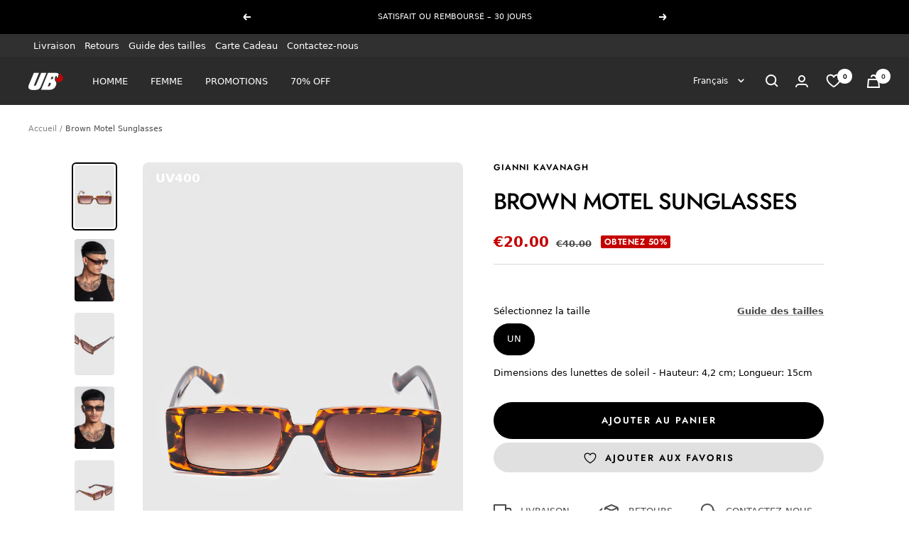

--- FILE ---
content_type: text/html; charset=utf-8
request_url: https://www.ubonlinestore.fr/products/brown-motel-sunglasses
body_size: 99995
content:
<!doctype html><html class="no-js" lang="fr" dir="ltr">
  <head>
    <script>
      // STOP BOTS FROM CHINA
      const blockedLanguages = ['zh', 'tr', 'ms'];

      if (navigator.language) {
        const lang = navigator.language.toLowerCase();

        if (blockedLanguages.some(code => lang.startsWith(code))) {
          window.stop();
          document.body.innerHTML = '';
        }
      }

      console.log("visual_preview_mode: false")
    </script>

    
 
    <meta charset="utf-8">
    <meta name="google-site-verification" content="YuJLN625CSXCLvAdfY7yftmYHUt2cQNapWbNtWJbUUc">
    <meta
      name="viewport"
      content="width=device-width, initial-scale=1.0, height=device-height, minimum-scale=1.0, maximum-scale=1.0"
    >
    <meta name="theme-color" content="#2b2b2b">

    <!-- PIXEL TIKTOK -->
    <script>
      !function (w, d, t) {
        w.TiktokAnalyticsObject=t;var ttq=w[t]=w[t]||[];ttq.methods=["page","track","identify","instances","debug","on","off","once","ready","alias","group","enableCookie","disableCookie"],ttq.setAndDefer=function(t,e){t[e]=function(){t.push([e].concat(Array.prototype.slice.call(arguments,0)))}};for(var i=0;i<ttq.methods.length;i++)ttq.setAndDefer(ttq,ttq.methods[i]);ttq.instance=function(t){for(var e=ttq._i[t]||[],n=0;n<ttq.methods.length;n++)ttq.setAndDefer(e,ttq.methods[n]);return e},ttq.load=function(e,n){var i="https://analytics.tiktok.com/i18n/pixel/events.js";ttq._i=ttq._i||{},ttq._i[e]=[],ttq._i[e]._u=i,ttq._t=ttq._t||{},ttq._t[e]=+new Date,ttq._o=ttq._o||{},ttq._o[e]=n||{};var o=document.createElement("script");o.type="text/javascript",o.async=!0,o.src=i+"?sdkid="+e+"&lib="+t;var a=document.getElementsByTagName("script")[0];a.parentNode.insertBefore(o,a)};

        ttq.load('C54AO5G00UN7QUNFAAQG');
        ttq.page();
      }(window, document, 'ttq');
    </script>
    <!-- FIM -->

    <!-- Google tag (gtag.js) -->
    <script async src="https://www.googletagmanager.com/gtag/js?id=G-VT106XBXZH"></script>
    <script>
      window.dataLayer = window.dataLayer || [];
      function gtag(){window.dataLayer.push(arguments);}
      gtag('js', new Date());

      gtag('config', 'G-VT106XBXZH');
    </script>

    <!-- CÓDIGOS GTAG - ADS -->
    <!-- Global site tag (gtag.js) - Google Ads: 869161329 -->
    <script async src="https://www.googletagmanager.com/gtag/js?id=AW-869161329"></script>
    <script>
      window.dataLayer = window.dataLayer || [];
      function gtag(){dataLayer.push(arguments);}
      gtag('js', new Date());

      gtag('config', 'AW-869161329');
    </script>
    <!-- FIM -->

    <!-- Hotjar Tracking Code for https://www.ubonlinestore.com -->
    <script>
      (function(h,o,t,j,a,r){
          h.hj=h.hj||function(){(h.hj.q=h.hj.q||[]).push(arguments)};
          h._hjSettings={hjid:2813731,hjsv:6};
          a=o.getElementsByTagName('head')[0];
          r=o.createElement('script');r.async=1;
          r.src=t+h._hjSettings.hjid+j+h._hjSettings.hjsv;
          a.appendChild(r);
      })(window,document,'https://static.hotjar.com/c/hotjar-','.js?sv=');
    </script>

    <title>
      Brown Motel Sunglasses | Sunglasses | Gianni Kavanagh
    </title><meta name="description" content="Sun is out! Protect your eyes in style! Check our GK collection. - Shop The Latest sunglasses In Men’s Urban Fashion from Gianni Kavanagh"><link rel="canonical" href="https://www.ubonlinestore.fr/products/brown-motel-sunglasses"><link rel="shortcut icon" href="//www.ubonlinestore.fr/cdn/shop/files/UBONLINESTORE_CLOTHING_96x96.png?v=1701881843" type="image/png"><link rel="preconnect" href="https://cdn.shopify.com">
    <link rel="dns-prefetch" href="https://productreviews.shopifycdn.com">
    <link rel="dns-prefetch" href="https://www.google-analytics.com"><link rel="preconnect" href="https://fonts.shopifycdn.com" crossorigin><link rel="preload" as="style" href="//www.ubonlinestore.fr/cdn/shop/t/71/assets/theme.css?v=39624754624970888901767181271">
    <link rel="preload" as="script" href="//www.ubonlinestore.fr/cdn/shop/t/71/assets/vendor.js?v=31715688253868339281701335129">
    <link rel="preload" as="script" href="//www.ubonlinestore.fr/cdn/shop/t/71/assets/theme.js?v=135852184752482451511749119877"><link rel="preload" as="fetch" href="/products/brown-motel-sunglasses.js" crossorigin>
      <link
        rel="preload"
        as="image"
        imagesizes="(max-width: 999px) calc(100vw - 48px), 640px"
        imagesrcset="//www.ubonlinestore.fr/cdn/shop/files/MOTEL_0009_GK_16Nov_Produto_0149_400x.jpg?v=1746039308 400w, //www.ubonlinestore.fr/cdn/shop/files/MOTEL_0009_GK_16Nov_Produto_0149_500x.jpg?v=1746039308 500w, //www.ubonlinestore.fr/cdn/shop/files/MOTEL_0009_GK_16Nov_Produto_0149_600x.jpg?v=1746039308 600w, //www.ubonlinestore.fr/cdn/shop/files/MOTEL_0009_GK_16Nov_Produto_0149_700x.jpg?v=1746039308 700w
"
      ><link rel="preload" as="script" href="//www.ubonlinestore.fr/cdn/shop/t/71/assets/flickity.js?v=176646718982628074891701335128"><meta property="og:type" content="product">
  <meta property="og:title" content="Brown Motel Sunglasses">
  <meta property="product:price:amount" content="20.00">
  <meta property="product:price:currency" content="EUR"><meta property="og:image" content="http://www.ubonlinestore.fr/cdn/shop/files/MOTEL_0009_GK_16Nov_Produto_0149.jpg?v=1746039308">
  <meta property="og:image:secure_url" content="https://www.ubonlinestore.fr/cdn/shop/files/MOTEL_0009_GK_16Nov_Produto_0149.jpg?v=1746039308">
  <meta property="og:image:width" content="700">
  <meta property="og:image:height" content="1100"><meta property="og:description" content="Sun is out! Protect your eyes in style! Check our GK collection. - Shop The Latest sunglasses In Men’s Urban Fashion from Gianni Kavanagh"><meta property="og:url" content="https://www.ubonlinestore.fr/products/brown-motel-sunglasses">
<meta property="og:site_name" content="UB Online Store"><meta name="twitter:card" content="summary"><meta name="twitter:title" content="Brown Motel Sunglasses">
  <meta name="twitter:description" content="Sun is out! Protect your eyes in style! Check our GK collection."><meta name="twitter:image" content="https://www.ubonlinestore.fr/cdn/shop/files/MOTEL_0009_GK_16Nov_Produto_0149_1200x1200_crop_center.jpg?v=1746039308">
  <meta name="twitter:image:alt" content="">
    
  <script type="application/ld+json">
  {
    "@context": "https://schema.org",
    "@type": "Product",
    "productID": 8580765188426,
    "offers": [{
          "@type": "Offer",
          "name": "UN \/ Brown",
          "availability":"https://schema.org/InStock",
          "price": 20.0,
          "priceCurrency": "EUR",
          "priceValidUntil": "2026-01-29","sku": "GKM005925#BROWN#UN",
            "gtin13": "5607399413159",
          "url": "/products/brown-motel-sunglasses?variant=47355743240522"
        }
],"brand": {
      "@type": "Brand",
      "name": "Gianni Kavanagh"
    },
    "name": "Brown Motel Sunglasses",
    "description": "Sun is out! Protect your eyes in style! Check our GK collection.",
    "category": "sunglasses",
    "url": "/products/brown-motel-sunglasses",
    "sku": "GKM005925#BROWN#UN",
    "image": {
      "@type": "ImageObject",
      "url": "https://www.ubonlinestore.fr/cdn/shop/files/MOTEL_0009_GK_16Nov_Produto_0149.jpg?v=1746039308&width=1024",
      "image": "https://www.ubonlinestore.fr/cdn/shop/files/MOTEL_0009_GK_16Nov_Produto_0149.jpg?v=1746039308&width=1024",
      "name": "",
      "width": "1024",
      "height": "1024"
    }
  }
  </script>



  <script type="application/ld+json">
  {
    "@context": "https://schema.org",
    "@type": "BreadcrumbList",
  "itemListElement": [{
      "@type": "ListItem",
      "position": 1,
      "name": "Accueil",
      "item": "https://www.ubonlinestore.com"
    },{
          "@type": "ListItem",
          "position": 2,
          "name": "Brown Motel Sunglasses",
          "item": "https://www.ubonlinestore.com/products/brown-motel-sunglasses"
        }]
  }
  </script>


    <link rel="preload" href="//www.ubonlinestore.fr/cdn/fonts/jost/jost_n5.7c8497861ffd15f4e1284cd221f14658b0e95d61.woff2" as="font" type="font/woff2" crossorigin><link rel="preload" href="//www.ubonlinestore.fr/cdn/fonts/jost/jost_n4.d47a1b6347ce4a4c9f437608011273009d91f2b7.woff2" as="font" type="font/woff2" crossorigin><style>
  /* Typography (heading) */
  @font-face {
  font-family: Jost;
  font-weight: 500;
  font-style: normal;
  font-display: swap;
  src: url("//www.ubonlinestore.fr/cdn/fonts/jost/jost_n5.7c8497861ffd15f4e1284cd221f14658b0e95d61.woff2") format("woff2"),
       url("//www.ubonlinestore.fr/cdn/fonts/jost/jost_n5.fb6a06896db583cc2df5ba1b30d9c04383119dd9.woff") format("woff");
}

@font-face {
  font-family: Jost;
  font-weight: 500;
  font-style: italic;
  font-display: swap;
  src: url("//www.ubonlinestore.fr/cdn/fonts/jost/jost_i5.a6c7dbde35f2b89f8461eacda9350127566e5d51.woff2") format("woff2"),
       url("//www.ubonlinestore.fr/cdn/fonts/jost/jost_i5.2b58baee736487eede6bcdb523ca85eea2418357.woff") format("woff");
}

/* Typography (body) */
  @font-face {
  font-family: Jost;
  font-weight: 400;
  font-style: normal;
  font-display: swap;
  src: url("//www.ubonlinestore.fr/cdn/fonts/jost/jost_n4.d47a1b6347ce4a4c9f437608011273009d91f2b7.woff2") format("woff2"),
       url("//www.ubonlinestore.fr/cdn/fonts/jost/jost_n4.791c46290e672b3f85c3d1c651ef2efa3819eadd.woff") format("woff");
}

@font-face {
  font-family: Jost;
  font-weight: 400;
  font-style: italic;
  font-display: swap;
  src: url("//www.ubonlinestore.fr/cdn/fonts/jost/jost_i4.b690098389649750ada222b9763d55796c5283a5.woff2") format("woff2"),
       url("//www.ubonlinestore.fr/cdn/fonts/jost/jost_i4.fd766415a47e50b9e391ae7ec04e2ae25e7e28b0.woff") format("woff");
}

@font-face {
  font-family: Jost;
  font-weight: 600;
  font-style: normal;
  font-display: swap;
  src: url("//www.ubonlinestore.fr/cdn/fonts/jost/jost_n6.ec1178db7a7515114a2d84e3dd680832b7af8b99.woff2") format("woff2"),
       url("//www.ubonlinestore.fr/cdn/fonts/jost/jost_n6.b1178bb6bdd3979fef38e103a3816f6980aeaff9.woff") format("woff");
}

@font-face {
  font-family: Jost;
  font-weight: 600;
  font-style: italic;
  font-display: swap;
  src: url("//www.ubonlinestore.fr/cdn/fonts/jost/jost_i6.9af7e5f39e3a108c08f24047a4276332d9d7b85e.woff2") format("woff2"),
       url("//www.ubonlinestore.fr/cdn/fonts/jost/jost_i6.2bf310262638f998ed206777ce0b9a3b98b6fe92.woff") format("woff");
}

:root {--heading-color: 0, 0, 0;
    --text-color: 0, 0, 0;
    --background: 255, 255, 255;
    --secondary-background: 245, 245, 245;
    --border-color: 217, 217, 217;
    --border-color-darker: 153, 153, 153;
    --success-color: 38, 170, 36;
    --success-background: 212, 238, 211;
    --error-color: 196, 0, 0;
    --error-background: 251, 237, 237;
    --primary-button-background: 0, 0, 0;
    --primary-button-text-color: 255, 255, 255;
    --secondary-button-background: 45, 45, 45;
    --secondary-button-text-color: 255, 255, 255;
    --product-star-rating: 246, 215, 41;
    --product-on-sale-accent: 196, 0, 0;
    --product-sold-out-accent: 111, 113, 155;
    --product-custom-label-background: 0, 0, 0;
    --product-custom-label-text-color: 255, 255, 255;
    --product-custom-label-2-background: 243, 255, 52;
    --product-custom-label-2-text-color: 0, 0, 0;
    --product-low-stock-text-color: 222, 42, 42;
    --product-in-stock-text-color: 38, 170, 36;
    --loading-bar-background: 0, 0, 0;

    /* We duplicate some "base" colors as root colors, which is useful to use on drawer elements or popover without. Those should not be overridden to avoid issues */
    --root-heading-color: 0, 0, 0;
    --root-text-color: 0, 0, 0;
    --root-background: 255, 255, 255;
    --root-border-color: 217, 217, 217;
    --root-primary-button-background: 0, 0, 0;
    --root-primary-button-text-color: 255, 255, 255;

    --base-font-size: 13px;
    --heading-font-family: Jost, sans-serif;
    --heading-font-weight: 500;
    --heading-font-style: normal;
    --heading-text-transform: uppercase;
    --text-font-family: Jost, sans-serif;
    --text-font-weight: 400;
    --text-font-style: normal;
    --text-font-bold-weight: 600;

    /* Typography (font size) */
    --heading-xxsmall-font-size: 10px;
    --heading-xsmall-font-size: 10px;
    --heading-small-font-size: 11px;
    --heading-large-font-size: 32px;
    --heading-h1-font-size: 32px;
    --heading-h2-font-size: 28px;
    --heading-h3-font-size: 26px;
    --heading-h4-font-size: 22px;
    --heading-h5-font-size: 18px;
    --heading-h6-font-size: 16px;

    /* Control the look and feel of the theme by changing radius of various elements */
    --button-border-radius: 30px;
    --block-border-radius: 16px;
    --block-border-radius-reduced: 8px;
    --color-swatch-border-radius: 0px;

    /* Button size */
    --button-height: 48px;
    --button-small-height: 40px;

    /* Form related */
    --form-input-field-height: 48px;
    --form-input-gap: 16px;
    --form-submit-margin: 24px;

    /* Product listing related variables */
    --product-list-block-spacing: 32px;

    /* Video related */
    --play-button-background: 255, 255, 255;
    --play-button-arrow: 0, 0, 0;

    /* RTL support */
    --transform-logical-flip: 1;
    --transform-origin-start: left;
    --transform-origin-end: right;

    /* Other */
    --zoom-cursor-svg-url: url(//www.ubonlinestore.fr/cdn/shop/t/71/assets/zoom-cursor.svg?v=149986077658396096291728316944);
    --arrow-right-svg-url: url(//www.ubonlinestore.fr/cdn/shop/t/71/assets/arrow-right.svg?v=70871338000329279091728316945);
    --arrow-left-svg-url: url(//www.ubonlinestore.fr/cdn/shop/t/71/assets/arrow-left.svg?v=176537643540911574551728316944);

    /* Some useful variables that we can reuse in our CSS. Some explanation are needed for some of them:
       - container-max-width-minus-gutters: represents the container max width without the edge gutters
       - container-outer-width: considering the screen width, represent all the space outside the container
       - container-outer-margin: same as container-outer-width but get set to 0 inside a container
       - container-inner-width: the effective space inside the container (minus gutters)
       - grid-column-width: represents the width of a single column of the grid
       - vertical-breather: this is a variable that defines the global "spacing" between sections, and inside the section
                            to create some "breath" and minimum spacing
     */
    --container-max-width: 1600px;
    --container-gutter: 24px;
    --container-max-width-minus-gutters: calc(var(--container-max-width) - (var(--container-gutter)) * 2);
    --container-outer-width: max(calc((100vw - var(--container-max-width-minus-gutters)) / 2), var(--container-gutter));
    --container-outer-margin: var(--container-outer-width);
    --container-inner-width: calc(100vw - var(--container-outer-width) * 2);

    --grid-column-count: 10;
    --grid-gap: 24px;
    --grid-column-width: calc((100vw - var(--container-outer-width) * 2 - var(--grid-gap) * (var(--grid-column-count) - 1)) / var(--grid-column-count));

    --vertical-breather: 28px;
    --vertical-breather-tight: 28px;

    /* Shopify related variables */
    --payment-terms-background-color: #ffffff;
  }

  @media screen and (min-width: 741px) {
    :root {
      --container-gutter: 40px;
      --grid-column-count: 20;
      --vertical-breather: 40px;
      --vertical-breather-tight: 40px;

      /* Typography (font size) */
      --heading-xsmall-font-size: 11px;
      --heading-small-font-size: 12px;
      --heading-large-font-size: 48px;
      --heading-h1-font-size: 48px;
      --heading-h2-font-size: 36px;
      --heading-h3-font-size: 30px;
      --heading-h4-font-size: 22px;
      --heading-h5-font-size: 18px;
      --heading-h6-font-size: 16px;

      /* Form related */
      --form-input-field-height: 52px;
      --form-submit-margin: 32px;

      /* Button size */
      --button-height: 52px;
      --button-small-height: 44px;
    }
  }

  @media screen and (min-width: 1200px) {
    :root {
      --vertical-breather: 48px;
      --vertical-breather-tight: 48px;
      --product-list-block-spacing: 48px;

      /* Typography */
      --heading-large-font-size: 58px;
      --heading-h1-font-size: 50px;
      --heading-h2-font-size: 44px;
      --heading-h3-font-size: 32px;
      --heading-h4-font-size: 26px;
      --heading-h5-font-size: 22px;
      --heading-h6-font-size: 16px;
    }
  }

  @media screen and (min-width: 1600px) {
    :root {
      --vertical-breather: 48px;
      --vertical-breather-tight: 48px;
    }
  }
</style>
    <script>
  // This allows to expose several variables to the global scope, to be used in scripts
  window.themeVariables = {
    settings: {
      direction: "ltr",
      pageType: "product",
      cartCount: 0,
      moneyFormat: "\u003cspan class=money\u003e€{{amount}}\u003c\/span\u003e",
      moneyWithCurrencyFormat: "\u003cspan class=money\u003e€{{amount}}EUR\u003c\/span\u003e",
      showVendor: false,
      discountMode: "percentage",
      currencyCodeEnabled: false,
      searchMode: "product",
      searchUnavailableProducts: "hide",
      cartType: "message",
      cartCurrency: "EUR",
      mobileZoomFactor: 2.5
    },

    routes: {
      host: "www.ubonlinestore.fr",
      rootUrl: "\/",
      rootUrlWithoutSlash: '',
      cartUrl: "\/cart",
      cartAddUrl: "\/cart\/add",
      cartChangeUrl: "\/cart\/change",
      searchUrl: "\/search",
      predictiveSearchUrl: "\/search\/suggest",
      productRecommendationsUrl: "\/recommendations\/products"
    },

    strings: {
      accessibilityDelete: "Supprimer",
      accessibilityClose: "Fermer",
      collectionSoldOut: "Epuisé",
      collectionDiscount: "Obtenez",
      productSalePrice: "Prix de vente",
      productRegularPrice: "Prix normal",
      productFormUnavailable: "Indisponible",
      productFormSoldOut: "Indisponible",
      productFormPreOrder: "Pre-commander",
      productFormAddToCart: "Ajouter au panier",
      searchNoResults: "Aucun résultat n\u0026#39;a été retourné.",
      searchNewSearch: "Nouvelle recherche",
      searchProducts: "Produits",
      searchArticles: "Blog",
      searchPages: "Pages",
      searchCollections: "Collections",
      cartViewCart: "Voir le panier",
      cartItemAdded: "Produit ajouté à votre panier !",
      cartItemAddedShort: "Ajouté à votre panier !",
      cartAddOrderNote: "Ajouter une note",
      cartEditOrderNote: "Modifier la note",
      shippingEstimatorNoResults: "Desculpa, não enviamos para esta morada.",
      shippingEstimatorOneResult: "Existe uma taxa de envio para a tua morada:",
      shippingEstimatorMultipleResults: "Existem várias taxas de envio para a tua moda:",
      shippingEstimatorError: "Ocorreu um ou mais erros ao recuperar as taxas de envio:"
    },

    libs: {
      flickity: "\/\/www.ubonlinestore.fr\/cdn\/shop\/t\/71\/assets\/flickity.js?v=176646718982628074891701335128",
      photoswipe: "\/\/www.ubonlinestore.fr\/cdn\/shop\/t\/71\/assets\/photoswipe.js?v=132268647426145925301701335129",
      qrCode: "\/\/www.ubonlinestore.fr\/cdn\/shopifycloud\/storefront\/assets\/themes_support\/vendor\/qrcode-3f2b403b.js"
    },

    breakpoints: {
      phone: 'screen and (max-width: 740px)',
      tablet: 'screen and (min-width: 741px) and (max-width: 999px)',
      tabletAndUp: 'screen and (min-width: 741px)',
      pocket: 'screen and (max-width: 999px)',
      lap: 'screen and (min-width: 1000px) and (max-width: 1199px)',
      lapAndUp: 'screen and (min-width: 1000px)',
      desktop: 'screen and (min-width: 1200px)',
      wide: 'screen and (min-width: 1400px)'
    }
  };

  window.addEventListener('pageshow', async () => {
    const cartContent = await (await fetch(`${window.themeVariables.routes.cartUrl}.js`, {cache: 'reload'})).json();
    document.documentElement.dispatchEvent(new CustomEvent('cart:refresh', {detail: {cart: cartContent}}));
  });

  if ('noModule' in HTMLScriptElement.prototype) {
    // Old browsers (like IE) that does not support module will be considered as if not executing JS at all
    document.documentElement.className = document.documentElement.className.replace('no-js', 'js');

    requestAnimationFrame(() => {
      const viewportHeight = (window.visualViewport ? window.visualViewport.height : document.documentElement.clientHeight);
      document.documentElement.style.setProperty('--window-height',viewportHeight + 'px');
    });
  }// We save the product ID in local storage to be eventually used for recently viewed section
    try {
      const items = JSON.parse(localStorage.getItem('theme:recently-viewed-products') || '[]');

      // We check if the current product already exists, and if it does not, we add it at the start
      if (!items.includes(8580765188426)) {
        items.unshift(8580765188426);
      }

      localStorage.setItem('theme:recently-viewed-products', JSON.stringify(items.slice(0, 20)));
    } catch (e) {
      // Safari in private mode does not allow setting item, we silently fail
    }</script>
    <link
      href="https://cdn.jsdelivr.net/npm/bootstrap@5.3.0-alpha3/dist/css/bootstrap.min.css"
      rel="stylesheet"
      integrity="sha384-KK94CHFLLe+nY2dmCWGMq91rCGa5gtU4mk92HdvYe+M/SXH301p5ILy+dN9+nJOZ"
      crossorigin="anonymous"
    >

    <link rel="stylesheet" href="//www.ubonlinestore.fr/cdn/shop/t/71/assets/theme.css?v=39624754624970888901767181271">
    <link rel="stylesheet" href="//www.ubonlinestore.fr/cdn/shop/t/71/assets/custom_bydas.css?v=134899198507181004471768317040">

    <script>
      const ENDPOINT = "https://middleware.bw-group.pt";
      const CHANNEL = 0;
      
        const CID = "NONE"
        const CEMAIL = "NONE"
        const TOKEN = "NONE"
      
    </script>

    <script
      defer
      src="https://cdn.jsdelivr.net/npm/bootstrap@5.3.0-alpha3/dist/js/bootstrap.bundle.min.js"
      integrity="sha384-ENjdO4Dr2bkBIFxQpeoTz1HIcje39Wm4jDKdf19U8gI4ddQ3GYNS7NTKfAdVQSZe"
      crossorigin="anonymous"
    ></script>

    <script src="//www.ubonlinestore.fr/cdn/shop/t/71/assets/vendor.js?v=31715688253868339281701335129" defer></script>
    <script src="//www.ubonlinestore.fr/cdn/shop/t/71/assets/theme.js?v=135852184752482451511749119877" defer></script>
    <script src="//www.ubonlinestore.fr/cdn/shop/t/71/assets/custom.js?v=167639537848865775061701335128" defer></script>
    <script src="//www.ubonlinestore.fr/cdn/shop/t/71/assets/custom_bydas.js?v=1728892391266788021756978463" defer></script>
    <script defer src="https://ajax.googleapis.com/ajax/libs/jquery/3.6.1/jquery.min.js"></script>

    <script>window.performance && window.performance.mark && window.performance.mark('shopify.content_for_header.start');</script><meta name="google-site-verification" content="jTYMF_G8PSU0Qkq4FBLfEV5Ck2B2kuKmXAXJz-PYKY8">
<meta id="shopify-digital-wallet" name="shopify-digital-wallet" content="/14880202/digital_wallets/dialog">
<meta name="shopify-checkout-api-token" content="be48f1fce27f46946c4b368b066e4753">
<meta id="in-context-paypal-metadata" data-shop-id="14880202" data-venmo-supported="false" data-environment="production" data-locale="fr_FR" data-paypal-v4="true" data-currency="EUR">
<link rel="alternate" hreflang="x-default" href="https://www.ubonlinestore.com/products/brown-motel-sunglasses">
<link rel="alternate" hreflang="en-AU" href="https://www.ubonlinestore.com/en-au/products/brown-motel-sunglasses">
<link rel="alternate" hreflang="pt-AU" href="https://www.ubonlinestore.com/pt-au/products/brown-motel-sunglasses">
<link rel="alternate" hreflang="fr-AU" href="https://www.ubonlinestore.com/fr-au/products/brown-motel-sunglasses">
<link rel="alternate" hreflang="es-AU" href="https://www.ubonlinestore.com/es-au/products/brown-motel-sunglasses">
<link rel="alternate" hreflang="de-AU" href="https://www.ubonlinestore.com/de-au/products/brown-motel-sunglasses">
<link rel="alternate" hreflang="en-ZA" href="https://www.ubonlinestore.com/en-za/products/brown-motel-sunglasses">
<link rel="alternate" hreflang="fr-ZA" href="https://www.ubonlinestore.com/fr-za/products/brown-motel-sunglasses">
<link rel="alternate" hreflang="de-ZA" href="https://www.ubonlinestore.com/de-za/products/brown-motel-sunglasses">
<link rel="alternate" hreflang="pt-ZA" href="https://www.ubonlinestore.com/pt-za/products/brown-motel-sunglasses">
<link rel="alternate" hreflang="es-ZA" href="https://www.ubonlinestore.com/es-za/products/brown-motel-sunglasses">
<link rel="alternate" hreflang="en-BE" href="https://www.ubonlinestore.com/en-be/products/brown-motel-sunglasses">
<link rel="alternate" hreflang="fr-BE" href="https://www.ubonlinestore.com/fr-be/products/brown-motel-sunglasses">
<link rel="alternate" hreflang="de-BE" href="https://www.ubonlinestore.com/de-be/products/brown-motel-sunglasses">
<link rel="alternate" hreflang="pt-BE" href="https://www.ubonlinestore.com/pt-be/products/brown-motel-sunglasses">
<link rel="alternate" hreflang="es-BE" href="https://www.ubonlinestore.com/es-be/products/brown-motel-sunglasses">
<link rel="alternate" hreflang="en-IT" href="https://www.ubonlinestore.com/en-it/products/brown-motel-sunglasses">
<link rel="alternate" hreflang="fr-IT" href="https://www.ubonlinestore.com/fr-it/products/brown-motel-sunglasses">
<link rel="alternate" hreflang="de-IT" href="https://www.ubonlinestore.com/de-it/products/brown-motel-sunglasses">
<link rel="alternate" hreflang="pt-IT" href="https://www.ubonlinestore.com/pt-it/products/brown-motel-sunglasses">
<link rel="alternate" hreflang="es-IT" href="https://www.ubonlinestore.com/es-it/products/brown-motel-sunglasses">
<link rel="alternate" hreflang="en-PL" href="https://www.ubonlinestore.com/en-pl/products/brown-motel-sunglasses">
<link rel="alternate" hreflang="fr-PL" href="https://www.ubonlinestore.com/fr-pl/products/brown-motel-sunglasses">
<link rel="alternate" hreflang="de-PL" href="https://www.ubonlinestore.com/de-pl/products/brown-motel-sunglasses">
<link rel="alternate" hreflang="pt-PL" href="https://www.ubonlinestore.com/pt-pl/products/brown-motel-sunglasses">
<link rel="alternate" hreflang="es-PL" href="https://www.ubonlinestore.com/es-pl/products/brown-motel-sunglasses">
<link rel="alternate" hreflang="de-DE" href="https://www.ubonlinestore.com/de-de/products/brown-motel-sunglasses">
<link rel="alternate" hreflang="en-DE" href="https://www.ubonlinestore.com/en-de/products/brown-motel-sunglasses">
<link rel="alternate" hreflang="fr-DE" href="https://www.ubonlinestore.com/fr-de/products/brown-motel-sunglasses">
<link rel="alternate" hreflang="pt-DE" href="https://www.ubonlinestore.com/pt-de/products/brown-motel-sunglasses">
<link rel="alternate" hreflang="es-DE" href="https://www.ubonlinestore.com/es-de/products/brown-motel-sunglasses">
<link rel="alternate" hreflang="en-AE" href="https://www.ubonlinestore.com/en-ae/products/brown-motel-sunglasses">
<link rel="alternate" hreflang="de-AE" href="https://www.ubonlinestore.com/de-ae/products/brown-motel-sunglasses">
<link rel="alternate" hreflang="fr-AE" href="https://www.ubonlinestore.com/fr-ae/products/brown-motel-sunglasses">
<link rel="alternate" hreflang="pt-AE" href="https://www.ubonlinestore.com/pt-ae/products/brown-motel-sunglasses">
<link rel="alternate" hreflang="es-AE" href="https://www.ubonlinestore.com/es-ae/products/brown-motel-sunglasses">
<link rel="alternate" hreflang="en-US" href="https://www.ubonlinestore.com/en-us/products/brown-motel-sunglasses">
<link rel="alternate" hreflang="fr-US" href="https://www.ubonlinestore.com/fr-us/products/brown-motel-sunglasses">
<link rel="alternate" hreflang="de-US" href="https://www.ubonlinestore.com/de-us/products/brown-motel-sunglasses">
<link rel="alternate" hreflang="pt-US" href="https://www.ubonlinestore.com/pt-us/products/brown-motel-sunglasses">
<link rel="alternate" hreflang="es-US" href="https://www.ubonlinestore.com/es-us/products/brown-motel-sunglasses">
<link rel="alternate" hreflang="en-GR" href="https://www.ubonlinestore.com/en-gr/products/brown-motel-sunglasses">
<link rel="alternate" hreflang="fr-GR" href="https://www.ubonlinestore.com/fr-gr/products/brown-motel-sunglasses">
<link rel="alternate" hreflang="de-GR" href="https://www.ubonlinestore.com/de-gr/products/brown-motel-sunglasses">
<link rel="alternate" hreflang="es-GR" href="https://www.ubonlinestore.com/es-gr/products/brown-motel-sunglasses">
<link rel="alternate" hreflang="pt-GR" href="https://www.ubonlinestore.com/pt-gr/products/brown-motel-sunglasses">
<link rel="alternate" hreflang="en-CY" href="https://www.ubonlinestore.com/en-cy/products/brown-motel-sunglasses">
<link rel="alternate" hreflang="fr-CY" href="https://www.ubonlinestore.com/fr-cy/products/brown-motel-sunglasses">
<link rel="alternate" hreflang="de-CY" href="https://www.ubonlinestore.com/de-cy/products/brown-motel-sunglasses">
<link rel="alternate" hreflang="pt-CY" href="https://www.ubonlinestore.com/pt-cy/products/brown-motel-sunglasses">
<link rel="alternate" hreflang="es-CY" href="https://www.ubonlinestore.com/es-cy/products/brown-motel-sunglasses">
<link rel="alternate" hreflang="en-CH" href="https://www.ubonlinestore.com/en-ch/products/brown-motel-sunglasses">
<link rel="alternate" hreflang="fr-CH" href="https://www.ubonlinestore.com/fr-ch/products/brown-motel-sunglasses">
<link rel="alternate" hreflang="de-CH" href="https://www.ubonlinestore.com/de-ch/products/brown-motel-sunglasses">
<link rel="alternate" hreflang="es-CH" href="https://www.ubonlinestore.com/es-ch/products/brown-motel-sunglasses">
<link rel="alternate" hreflang="pt-CH" href="https://www.ubonlinestore.com/pt-ch/products/brown-motel-sunglasses">
<link rel="alternate" hreflang="en-PT" href="https://www.ubonlinestore.com/products/brown-motel-sunglasses">
<link rel="alternate" hreflang="es-PT" href="https://www.ubonlinestore.com/es/products/brown-motel-sunglasses">
<link rel="alternate" hreflang="fr-PT" href="https://www.ubonlinestore.com/fr/products/brown-motel-sunglasses">
<link rel="alternate" hreflang="de-PT" href="https://www.ubonlinestore.com/de/products/brown-motel-sunglasses">
<link rel="alternate" hreflang="es-ES" href="https://www.ubonlinestore.es/products/brown-motel-sunglasses">
<link rel="alternate" hreflang="en-ES" href="https://www.ubonlinestore.es/en/products/brown-motel-sunglasses">
<link rel="alternate" hreflang="fr-ES" href="https://www.ubonlinestore.es/fr/products/brown-motel-sunglasses">
<link rel="alternate" hreflang="pt-ES" href="https://www.ubonlinestore.es/pt-pt/products/brown-motel-sunglasses">
<link rel="alternate" hreflang="de-ES" href="https://www.ubonlinestore.es/de/products/brown-motel-sunglasses">
<link rel="alternate" hreflang="fr-FR" href="https://www.ubonlinestore.fr/products/brown-motel-sunglasses">
<link rel="alternate" hreflang="en-FR" href="https://www.ubonlinestore.fr/en/products/brown-motel-sunglasses">
<link rel="alternate" hreflang="pt-FR" href="https://www.ubonlinestore.fr/pt-pt/products/brown-motel-sunglasses">
<link rel="alternate" hreflang="es-FR" href="https://www.ubonlinestore.fr/es/products/brown-motel-sunglasses">
<link rel="alternate" hreflang="de-FR" href="https://www.ubonlinestore.fr/de/products/brown-motel-sunglasses">
<link rel="alternate" hreflang="pt-PT" href="https://www.ubonlinestore.pt/products/brown-motel-sunglasses">
<link rel="alternate" type="application/json+oembed" href="https://www.ubonlinestore.fr/products/brown-motel-sunglasses.oembed">
<script async="async" src="/checkouts/internal/preloads.js?locale=fr-FR"></script>
<script id="apple-pay-shop-capabilities" type="application/json">{"shopId":14880202,"countryCode":"PT","currencyCode":"EUR","merchantCapabilities":["supports3DS"],"merchantId":"gid:\/\/shopify\/Shop\/14880202","merchantName":"UB Online Store","requiredBillingContactFields":["postalAddress","email","phone"],"requiredShippingContactFields":["postalAddress","email","phone"],"shippingType":"shipping","supportedNetworks":["visa","maestro","masterCard","amex"],"total":{"type":"pending","label":"UB Online Store","amount":"1.00"},"shopifyPaymentsEnabled":true,"supportsSubscriptions":true}</script>
<script id="shopify-features" type="application/json">{"accessToken":"be48f1fce27f46946c4b368b066e4753","betas":["rich-media-storefront-analytics"],"domain":"www.ubonlinestore.fr","predictiveSearch":true,"shopId":14880202,"locale":"fr"}</script>
<script>var Shopify = Shopify || {};
Shopify.shop = "urban-bullshit.myshopify.com";
Shopify.locale = "fr";
Shopify.currency = {"active":"EUR","rate":"1.0"};
Shopify.country = "FR";
Shopify.theme = {"name":"Tema Focal Atualizado","id":155626078538,"schema_name":"Focal","schema_version":"9.0.0","theme_store_id":null,"role":"main"};
Shopify.theme.handle = "null";
Shopify.theme.style = {"id":null,"handle":null};
Shopify.cdnHost = "www.ubonlinestore.fr/cdn";
Shopify.routes = Shopify.routes || {};
Shopify.routes.root = "/";</script>
<script type="module">!function(o){(o.Shopify=o.Shopify||{}).modules=!0}(window);</script>
<script>!function(o){function n(){var o=[];function n(){o.push(Array.prototype.slice.apply(arguments))}return n.q=o,n}var t=o.Shopify=o.Shopify||{};t.loadFeatures=n(),t.autoloadFeatures=n()}(window);</script>
<script id="shop-js-analytics" type="application/json">{"pageType":"product"}</script>
<script defer="defer" async type="module" src="//www.ubonlinestore.fr/cdn/shopifycloud/shop-js/modules/v2/client.init-shop-cart-sync_XvpUV7qp.fr.esm.js"></script>
<script defer="defer" async type="module" src="//www.ubonlinestore.fr/cdn/shopifycloud/shop-js/modules/v2/chunk.common_C2xzKNNs.esm.js"></script>
<script type="module">
  await import("//www.ubonlinestore.fr/cdn/shopifycloud/shop-js/modules/v2/client.init-shop-cart-sync_XvpUV7qp.fr.esm.js");
await import("//www.ubonlinestore.fr/cdn/shopifycloud/shop-js/modules/v2/chunk.common_C2xzKNNs.esm.js");

  window.Shopify.SignInWithShop?.initShopCartSync?.({"fedCMEnabled":true,"windoidEnabled":true});

</script>
<script>(function() {
  var isLoaded = false;
  function asyncLoad() {
    if (isLoaded) return;
    isLoaded = true;
    var urls = ["https:\/\/ecommplugins-scripts.trustpilot.com\/v2.1\/js\/header.min.js?settings=eyJrZXkiOiJPcGY0MDBLcmxLZ2VKYjl4IiwicyI6InNrdSJ9\u0026v=2.5\u0026shop=urban-bullshit.myshopify.com","https:\/\/ecommplugins-trustboxsettings.trustpilot.com\/urban-bullshit.myshopify.com.js?settings=1679652172826\u0026shop=urban-bullshit.myshopify.com","https:\/\/widget.trustpilot.com\/bootstrap\/v5\/tp.widget.sync.bootstrap.min.js?shop=urban-bullshit.myshopify.com","https:\/\/widget.trustpilot.com\/bootstrap\/v5\/tp.widget.sync.bootstrap.min.js?shop=urban-bullshit.myshopify.com","https:\/\/cdn.hextom.com\/js\/quickannouncementbar.js?shop=urban-bullshit.myshopify.com"];
    for (var i = 0; i < urls.length; i++) {
      var s = document.createElement('script');
      s.type = 'text/javascript';
      s.async = true;
      s.src = urls[i];
      var x = document.getElementsByTagName('script')[0];
      x.parentNode.insertBefore(s, x);
    }
  };
  if(window.attachEvent) {
    window.attachEvent('onload', asyncLoad);
  } else {
    window.addEventListener('load', asyncLoad, false);
  }
})();</script>
<script id="__st">var __st={"a":14880202,"offset":0,"reqid":"d83398b8-1bca-4d16-abe6-faf17a4011d1-1768853479","pageurl":"www.ubonlinestore.fr\/products\/brown-motel-sunglasses","u":"68114f2e636d","p":"product","rtyp":"product","rid":8580765188426};</script>
<script>window.ShopifyPaypalV4VisibilityTracking = true;</script>
<script id="captcha-bootstrap">!function(){'use strict';const t='contact',e='account',n='new_comment',o=[[t,t],['blogs',n],['comments',n],[t,'customer']],c=[[e,'customer_login'],[e,'guest_login'],[e,'recover_customer_password'],[e,'create_customer']],r=t=>t.map((([t,e])=>`form[action*='/${t}']:not([data-nocaptcha='true']) input[name='form_type'][value='${e}']`)).join(','),a=t=>()=>t?[...document.querySelectorAll(t)].map((t=>t.form)):[];function s(){const t=[...o],e=r(t);return a(e)}const i='password',u='form_key',d=['recaptcha-v3-token','g-recaptcha-response','h-captcha-response',i],f=()=>{try{return window.sessionStorage}catch{return}},m='__shopify_v',_=t=>t.elements[u];function p(t,e,n=!1){try{const o=window.sessionStorage,c=JSON.parse(o.getItem(e)),{data:r}=function(t){const{data:e,action:n}=t;return t[m]||n?{data:e,action:n}:{data:t,action:n}}(c);for(const[e,n]of Object.entries(r))t.elements[e]&&(t.elements[e].value=n);n&&o.removeItem(e)}catch(o){console.error('form repopulation failed',{error:o})}}const l='form_type',E='cptcha';function T(t){t.dataset[E]=!0}const w=window,h=w.document,L='Shopify',v='ce_forms',y='captcha';let A=!1;((t,e)=>{const n=(g='f06e6c50-85a8-45c8-87d0-21a2b65856fe',I='https://cdn.shopify.com/shopifycloud/storefront-forms-hcaptcha/ce_storefront_forms_captcha_hcaptcha.v1.5.2.iife.js',D={infoText:'Protégé par hCaptcha',privacyText:'Confidentialité',termsText:'Conditions'},(t,e,n)=>{const o=w[L][v],c=o.bindForm;if(c)return c(t,g,e,D).then(n);var r;o.q.push([[t,g,e,D],n]),r=I,A||(h.body.append(Object.assign(h.createElement('script'),{id:'captcha-provider',async:!0,src:r})),A=!0)});var g,I,D;w[L]=w[L]||{},w[L][v]=w[L][v]||{},w[L][v].q=[],w[L][y]=w[L][y]||{},w[L][y].protect=function(t,e){n(t,void 0,e),T(t)},Object.freeze(w[L][y]),function(t,e,n,w,h,L){const[v,y,A,g]=function(t,e,n){const i=e?o:[],u=t?c:[],d=[...i,...u],f=r(d),m=r(i),_=r(d.filter((([t,e])=>n.includes(e))));return[a(f),a(m),a(_),s()]}(w,h,L),I=t=>{const e=t.target;return e instanceof HTMLFormElement?e:e&&e.form},D=t=>v().includes(t);t.addEventListener('submit',(t=>{const e=I(t);if(!e)return;const n=D(e)&&!e.dataset.hcaptchaBound&&!e.dataset.recaptchaBound,o=_(e),c=g().includes(e)&&(!o||!o.value);(n||c)&&t.preventDefault(),c&&!n&&(function(t){try{if(!f())return;!function(t){const e=f();if(!e)return;const n=_(t);if(!n)return;const o=n.value;o&&e.removeItem(o)}(t);const e=Array.from(Array(32),(()=>Math.random().toString(36)[2])).join('');!function(t,e){_(t)||t.append(Object.assign(document.createElement('input'),{type:'hidden',name:u})),t.elements[u].value=e}(t,e),function(t,e){const n=f();if(!n)return;const o=[...t.querySelectorAll(`input[type='${i}']`)].map((({name:t})=>t)),c=[...d,...o],r={};for(const[a,s]of new FormData(t).entries())c.includes(a)||(r[a]=s);n.setItem(e,JSON.stringify({[m]:1,action:t.action,data:r}))}(t,e)}catch(e){console.error('failed to persist form',e)}}(e),e.submit())}));const S=(t,e)=>{t&&!t.dataset[E]&&(n(t,e.some((e=>e===t))),T(t))};for(const o of['focusin','change'])t.addEventListener(o,(t=>{const e=I(t);D(e)&&S(e,y())}));const B=e.get('form_key'),M=e.get(l),P=B&&M;t.addEventListener('DOMContentLoaded',(()=>{const t=y();if(P)for(const e of t)e.elements[l].value===M&&p(e,B);[...new Set([...A(),...v().filter((t=>'true'===t.dataset.shopifyCaptcha))])].forEach((e=>S(e,t)))}))}(h,new URLSearchParams(w.location.search),n,t,e,['guest_login'])})(!0,!0)}();</script>
<script integrity="sha256-4kQ18oKyAcykRKYeNunJcIwy7WH5gtpwJnB7kiuLZ1E=" data-source-attribution="shopify.loadfeatures" defer="defer" src="//www.ubonlinestore.fr/cdn/shopifycloud/storefront/assets/storefront/load_feature-a0a9edcb.js" crossorigin="anonymous"></script>
<script data-source-attribution="shopify.dynamic_checkout.dynamic.init">var Shopify=Shopify||{};Shopify.PaymentButton=Shopify.PaymentButton||{isStorefrontPortableWallets:!0,init:function(){window.Shopify.PaymentButton.init=function(){};var t=document.createElement("script");t.src="https://www.ubonlinestore.fr/cdn/shopifycloud/portable-wallets/latest/portable-wallets.fr.js",t.type="module",document.head.appendChild(t)}};
</script>
<script data-source-attribution="shopify.dynamic_checkout.buyer_consent">
  function portableWalletsHideBuyerConsent(e){var t=document.getElementById("shopify-buyer-consent"),n=document.getElementById("shopify-subscription-policy-button");t&&n&&(t.classList.add("hidden"),t.setAttribute("aria-hidden","true"),n.removeEventListener("click",e))}function portableWalletsShowBuyerConsent(e){var t=document.getElementById("shopify-buyer-consent"),n=document.getElementById("shopify-subscription-policy-button");t&&n&&(t.classList.remove("hidden"),t.removeAttribute("aria-hidden"),n.addEventListener("click",e))}window.Shopify?.PaymentButton&&(window.Shopify.PaymentButton.hideBuyerConsent=portableWalletsHideBuyerConsent,window.Shopify.PaymentButton.showBuyerConsent=portableWalletsShowBuyerConsent);
</script>
<script data-source-attribution="shopify.dynamic_checkout.cart.bootstrap">document.addEventListener("DOMContentLoaded",(function(){function t(){return document.querySelector("shopify-accelerated-checkout-cart, shopify-accelerated-checkout")}if(t())Shopify.PaymentButton.init();else{new MutationObserver((function(e,n){t()&&(Shopify.PaymentButton.init(),n.disconnect())})).observe(document.body,{childList:!0,subtree:!0})}}));
</script>
<script id='scb4127' type='text/javascript' async='' src='https://www.ubonlinestore.fr/cdn/shopifycloud/privacy-banner/storefront-banner.js'></script><link id="shopify-accelerated-checkout-styles" rel="stylesheet" media="screen" href="https://www.ubonlinestore.fr/cdn/shopifycloud/portable-wallets/latest/accelerated-checkout-backwards-compat.css" crossorigin="anonymous">
<style id="shopify-accelerated-checkout-cart">
        #shopify-buyer-consent {
  margin-top: 1em;
  display: inline-block;
  width: 100%;
}

#shopify-buyer-consent.hidden {
  display: none;
}

#shopify-subscription-policy-button {
  background: none;
  border: none;
  padding: 0;
  text-decoration: underline;
  font-size: inherit;
  cursor: pointer;
}

#shopify-subscription-policy-button::before {
  box-shadow: none;
}

      </style>

<script>window.performance && window.performance.mark && window.performance.mark('shopify.content_for_header.end');</script>

    


<script>
  if (!Shopify.designMode && !Shopify.previewMode) {
    (function () {
      if (localStorage.getItem('redirected')) {
        return; 
      }

      const domain = window.location.hostname;
      const path = window.location.pathname;
      const search = window.location.search || '';
      const hash = window.location.hash || '';
      const lang = (navigator.language || navigator.userLanguage || '').toLowerCase();

      const isCom =
        domain === 'ubonlinestore.com' ||
        domain === 'www.ubonlinestore.com';

      const shouldGoPt =
        (Shopify.country === "PT") || lang.startsWith('pt');

      if (isCom && shouldGoPt) {
        console.log("redirecting...");
        window.location.replace('https://www.ubonlinestore.pt' + path + search + hash);
        localStorage.setItem('redirected', 'true');
      }

      const isPt =
        domain === 'ubonlinestore.pt' ||
        domain === 'www.ubonlinestore.pt';

      if (isPt && !lang.startsWith('pt')) {
        console.log("redirecting to .com...");
        window.location.replace('https://www.ubonlinestore.com' + path + search + hash);
        localStorage.setItem('redirected', 'true'); 
      }
    })();
  }
</script>

<script>
  (function () {
    var host = (window.location.hostname || '').toLowerCase();

    if (host !== 'www.ubonlinestore.es' && host !== 'ubonlinestore.es') return;

    var p = window.location.pathname || '';
    if (p.indexOf('/es/account') === 0) {
      window.location.replace(
        p.replace('/es/account', '/account') +
        (window.location.search || '') +
        (window.location.hash || '')
      );
    }
  })();
</script>



    <script src="//www.ubonlinestore.fr/cdn/shop/t/71/assets/js.cookie.js?v=102238798257456696431701335128"></script>
  <!-- BEGIN app block: shopify://apps/triplewhale/blocks/triple_pixel_snippet/483d496b-3f1a-4609-aea7-8eee3b6b7a2a --><link rel='preconnect dns-prefetch' href='https://api.config-security.com/' crossorigin />
<link rel='preconnect dns-prefetch' href='https://conf.config-security.com/' crossorigin />
<script>
/* >> TriplePixel :: start*/
window.TriplePixelData={TripleName:"urban-bullshit.myshopify.com",ver:"2.16",plat:"SHOPIFY",isHeadless:false,src:'SHOPIFY_EXT',product:{id:"8580765188426",name:`Brown Motel Sunglasses`,price:"20.00",variant:"47355743240522"},search:"",collection:"",cart:"message",template:"product",curr:"EUR" || "EUR"},function(W,H,A,L,E,_,B,N){function O(U,T,P,H,R){void 0===R&&(R=!1),H=new XMLHttpRequest,P?(H.open("POST",U,!0),H.setRequestHeader("Content-Type","text/plain")):H.open("GET",U,!0),H.send(JSON.stringify(P||{})),H.onreadystatechange=function(){4===H.readyState&&200===H.status?(R=H.responseText,U.includes("/first")?eval(R):P||(N[B]=R)):(299<H.status||H.status<200)&&T&&!R&&(R=!0,O(U,T-1,P))}}if(N=window,!N[H+"sn"]){N[H+"sn"]=1,L=function(){return Date.now().toString(36)+"_"+Math.random().toString(36)};try{A.setItem(H,1+(0|A.getItem(H)||0)),(E=JSON.parse(A.getItem(H+"U")||"[]")).push({u:location.href,r:document.referrer,t:Date.now(),id:L()}),A.setItem(H+"U",JSON.stringify(E))}catch(e){}var i,m,p;A.getItem('"!nC`')||(_=A,A=N,A[H]||(E=A[H]=function(t,e,i){return void 0===i&&(i=[]),"State"==t?E.s:(W=L(),(E._q=E._q||[]).push([W,t,e].concat(i)),W)},E.s="Installed",E._q=[],E.ch=W,B="configSecurityConfModel",N[B]=1,O("https://conf.config-security.com/model",5),i=L(),m=A[atob("c2NyZWVu")],_.setItem("di_pmt_wt",i),p={id:i,action:"profile",avatar:_.getItem("auth-security_rand_salt_"),time:m[atob("d2lkdGg=")]+":"+m[atob("aGVpZ2h0")],host:A.TriplePixelData.TripleName,plat:A.TriplePixelData.plat,url:window.location.href.slice(0,500),ref:document.referrer,ver:A.TriplePixelData.ver},O("https://api.config-security.com/event",5,p),O("https://api.config-security.com/first?host=".concat(p.host,"&plat=").concat(p.plat),5)))}}("","TriplePixel",localStorage);
/* << TriplePixel :: end*/
</script>



<!-- END app block --><!-- BEGIN app block: shopify://apps/langify/blocks/langify/b50c2edb-8c63-4e36-9e7c-a7fdd62ddb8f --><!-- BEGIN app snippet: ly-switcher-factory -->




<style>
  .ly-switcher-wrapper.ly-hide, .ly-recommendation.ly-hide, .ly-recommendation .ly-submit-btn {
    display: none !important;
  }

  #ly-switcher-factory-template {
    display: none;
  }.ly-languages-switcher ul > li[key="en"] {
        order: 1 !important;
      }
      .ly-popup-modal .ly-popup-modal-content ul > li[key="en"],
      .ly-languages-switcher.ly-links a[data-language-code="en"] {
        order: 1 !important;
      }.ly-languages-switcher ul > li[key="pt-PT"] {
        order: 2 !important;
      }
      .ly-popup-modal .ly-popup-modal-content ul > li[key="pt-PT"],
      .ly-languages-switcher.ly-links a[data-language-code="pt-PT"] {
        order: 2 !important;
      }.ly-languages-switcher ul > li[key="es"] {
        order: 3 !important;
      }
      .ly-popup-modal .ly-popup-modal-content ul > li[key="es"],
      .ly-languages-switcher.ly-links a[data-language-code="es"] {
        order: 3 !important;
      }.ly-languages-switcher ul > li[key="fr"] {
        order: 4 !important;
      }
      .ly-popup-modal .ly-popup-modal-content ul > li[key="fr"],
      .ly-languages-switcher.ly-links a[data-language-code="fr"] {
        order: 4 !important;
      }.ly-languages-switcher ul > li[key="de"] {
        order: 5 !important;
      }
      .ly-popup-modal .ly-popup-modal-content ul > li[key="de"],
      .ly-languages-switcher.ly-links a[data-language-code="de"] {
        order: 5 !important;
      }
      .ly-breakpoint-1 { display: none; }
      @media (min-width:0px) and (max-width: 999px ) {
        .ly-breakpoint-1 { display: flex; }

        .ly-recommendation .ly-banner-content, 
        .ly-recommendation .ly-popup-modal-content {
          font-size: 14px !important;
          color: #000 !important;
          background: #fff !important;
          border-radius: 0px !important;
          border-width: 0px !important;
          border-color: #000 !important;
        }
        .ly-recommendation-form button[type="submit"] {
          font-size: 14px !important;
          color: #fff !important;
          background: #999 !important;
        }
      }
      .ly-breakpoint-2 { display: none; }
      @media (min-width:1000px)  {
        .ly-breakpoint-2 { display: flex; }

        .ly-recommendation .ly-banner-content, 
        .ly-recommendation .ly-popup-modal-content {
          font-size: 14px !important;
          color: #000 !important;
          background: #fff !important;
          border-radius: 0px !important;
          border-width: 0px !important;
          border-color: #000 !important;
        }
        .ly-recommendation-form button[type="submit"] {
          font-size: 14px !important;
          color: #fff !important;
          background: #999 !important;
        }
      }


  
</style>


<template id="ly-switcher-factory-template">
<div data-breakpoint="0" class="ly-switcher-wrapper ly-breakpoint-1 fixed bottom_right ly-hide" style="font-size: 14px; margin: 0px 0px; "><div data-dropup="false" onclick="langify.switcher.toggleSwitcherOpen(this)" class="ly-languages-switcher ly-custom-dropdown-switcher ly-bright-theme" style=" margin: 0px 0px;">
          <span role="button" tabindex="0" aria-label="Selected language: français" aria-expanded="false" aria-controls="languagesSwitcherList-1" class="ly-custom-dropdown-current" style="background: #fff; color: #000;  border-style: solid; border-width: 0px; border-radius: 0px; border-color: #000;  padding: 0px 0px;"><i class="ly-icon ly-flag-icon ly-flag-icon-fr fr "></i><span class="ly-custom-dropdown-current-inner ly-custom-dropdown-current-inner-text">français
</span>
<div aria-hidden="true" class="ly-arrow ly-arrow-black stroke" style="vertical-align: middle; width: 14.0px; height: 14.0px;">
        <svg xmlns="http://www.w3.org/2000/svg" viewBox="0 0 14.0 14.0" height="14.0px" width="14.0px" style="position: absolute;">
          <path d="M1 4.5 L7.0 10.5 L13.0 4.5" fill="transparent" stroke="#000" stroke-width="1px"/>
        </svg>
      </div>
          </span>
          <ul id="languagesSwitcherList-1" role="list" class="ly-custom-dropdown-list ly-is-open ly-bright-theme" style="background: #fff; color: #000;  border-style: solid; border-width: 0px; border-radius: 0px; border-color: #000;"><li key="fr" style="color: #000;  margin: 0px 0px; padding: 0px 0px;" tabindex="-1">
                  <a class="ly-custom-dropdown-list-element ly-languages-switcher-link ly-bright-theme"
                    href="#"
                      data-language-code="fr" 
                    
                    data-ly-locked="true" rel="nofollow"><i class="ly-icon ly-flag-icon ly-flag-icon-fr"></i><span class="ly-custom-dropdown-list-element-right">français</span></a>
                </li><li key="en" style="color: #000;  margin: 0px 0px; padding: 0px 0px;" tabindex="-1">
                  <a class="ly-custom-dropdown-list-element ly-languages-switcher-link ly-bright-theme"
                    href="#"
                      data-language-code="en" 
                    
                    data-ly-locked="true" rel="nofollow"><i class="ly-icon ly-flag-icon ly-flag-icon-en"></i><span class="ly-custom-dropdown-list-element-right">anglais</span></a>
                </li><li key="pt-PT" style="color: #000;  margin: 0px 0px; padding: 0px 0px;" tabindex="-1">
                  <a class="ly-custom-dropdown-list-element ly-languages-switcher-link ly-bright-theme"
                    href="#"
                      data-language-code="pt-PT" 
                    
                    data-ly-locked="true" rel="nofollow"><i class="ly-icon ly-flag-icon ly-flag-icon-pt-PT"></i><span class="ly-custom-dropdown-list-element-right">portugais (Portugal)</span></a>
                </li><li key="es" style="color: #000;  margin: 0px 0px; padding: 0px 0px;" tabindex="-1">
                  <a class="ly-custom-dropdown-list-element ly-languages-switcher-link ly-bright-theme"
                    href="#"
                      data-language-code="es" 
                    
                    data-ly-locked="true" rel="nofollow"><i class="ly-icon ly-flag-icon ly-flag-icon-es"></i><span class="ly-custom-dropdown-list-element-right">espagnol</span></a>
                </li><li key="de" style="color: #000;  margin: 0px 0px; padding: 0px 0px;" tabindex="-1">
                  <a class="ly-custom-dropdown-list-element ly-languages-switcher-link ly-bright-theme"
                    href="#"
                      data-language-code="de" 
                    
                    data-ly-locked="true" rel="nofollow"><i class="ly-icon ly-flag-icon ly-flag-icon-de"></i><span class="ly-custom-dropdown-list-element-right">allemand</span></a>
                </li></ul>
        </div></div>

<div data-breakpoint="1000" class="ly-switcher-wrapper ly-breakpoint-2 fixed bottom_right ly-hide" style="font-size: 14px; margin: 0px 0px; "><select tabindex="0" aria-label="Selected language: français" data-breakpoint="1000" class="ly-languages-switcher ly-native-select  ly-bright-theme" style="background: #fff; color: #000;  margin: 0px 0px;  padding: 0px 0px;  border-style: solid; border-width: 0px; border-radius: 0px; border-color: #000;"><option

                  data-language-code="fr" selected="selected" value="fr" style=" padding: 0px 0px;">français</option><option

                  data-language-code="en" value="en" style=" padding: 0px 0px;">anglais</option><option

                  data-language-code="pt-PT" value="pt-PT" style=" padding: 0px 0px;">portugais (Portugal)</option><option

                  data-language-code="es" value="es" style=" padding: 0px 0px;">espagnol</option><option

                  data-language-code="de" value="de" style=" padding: 0px 0px;">allemand</option></select></div>
</template><link rel="preload stylesheet" href="https://cdn.shopify.com/extensions/019a5e5e-a484-720d-b1ab-d37a963e7bba/extension-langify-79/assets/langify-flags.css" as="style" media="print" onload="this.media='all'; this.onload=null;"><!-- END app snippet -->

<script>
  var langify = window.langify || {};
  var customContents = {};
  var customContents_image = {};
  var langifySettingsOverwrites = {};
  var defaultSettings = {
    debug: false,               // BOOL : Enable/disable console logs
    observe: true,              // BOOL : Enable/disable the entire mutation observer (off switch)
    observeLinks: false,
    observeImages: true,
    observeCustomContents: true,
    maxMutations: 5,
    timeout: 100,               // INT : Milliseconds to wait after a mutation, before the next mutation event will be allowed for the element
    linksBlacklist: [],
    usePlaceholderMatching: false
  };

  if(langify.settings) { 
    langifySettingsOverwrites = Object.assign({}, langify.settings);
    langify.settings = Object.assign(defaultSettings, langify.settings); 
  } else { 
    langify.settings = defaultSettings; 
  }

  langify.settings.theme = null;
  langify.settings.switcher = {"customCSS":"","languageDetection":false,"languageDetectionDefault":"en","enableDefaultLanguage":false,"breakpoints":[{"key":0,"label":"0px","config":{"type":"custom","corner":"bottom_right","position":"fixed","show_flags":true,"rectangle_icons":true,"square_icons":false,"round_icons":false,"show_label":true,"show_custom_name":true,"show_name":false,"show_iso_code":false,"is_dark":false,"is_transparent":false,"is_dropup":false,"arrow_size":100,"arrow_width":1,"arrow_filled":false,"h_space":0,"v_space":0,"h_item_space":0,"v_item_space":0,"h_item_padding":0,"v_item_padding":0,"text_color":"#000","link_color":"#000","arrow_color":"#000","bg_color":"#fff","border_color":"#000","border_width":0,"border_radius":0,"fontsize":14,"recommendation_fontsize":14,"recommendation_border_width":0,"recommendation_border_radius":0,"recommendation_text_color":"#000","recommendation_link_color":"#000","recommendation_button_bg_color":"#999","recommendation_button_text_color":"#fff","recommendation_bg_color":"#fff","recommendation_border_color":"#000","show_currency_selector":false,"currency_switcher_enabled":false,"country_switcher_enabled":false,"switcherLabel":"show_custom_name","switcherIcons":"rectangle_icons","button_bg_color":"#999","button_text_color":"#fff"}},{"key":1000,"label":"1000px","config":{"type":"native_select","corner":"bottom_right","position":"fixed","show_flags":true,"rectangle_icons":true,"square_icons":false,"round_icons":false,"show_label":true,"show_custom_name":true,"show_name":false,"show_iso_code":false,"is_dark":false,"is_transparent":false,"is_dropup":false,"arrow_size":100,"arrow_width":1,"arrow_filled":false,"h_space":0,"v_space":0,"h_item_space":0,"v_item_space":0,"h_item_padding":0,"v_item_padding":0,"text_color":"#000","link_color":"#000","arrow_color":"#000","bg_color":"#fff","border_color":"#000","border_width":0,"border_radius":0,"fontsize":14,"recommendation_fontsize":14,"recommendation_border_width":0,"recommendation_border_radius":0,"recommendation_text_color":"#000","recommendation_link_color":"#000","recommendation_button_bg_color":"#999","recommendation_button_text_color":"#fff","recommendation_bg_color":"#fff","recommendation_border_color":"#000","show_currency_selector":false,"currency_switcher_enabled":false,"country_switcher_enabled":false,"switcherLabel":"show_custom_name","switcherIcons":"rectangle_icons","button_bg_color":"#999","button_text_color":"#fff"}}],"languages":[{"iso_code":"en","country_code":null,"currency_code":null,"root_url":"\/","name":"English","primary":true,"domain":"www.ubonlinestore.com","published":true,"custom_name":false},{"iso_code":"pt-PT","country_code":null,"currency_code":null,"root_url":"\/","name":"Português","primary":false,"domain":"www.ubonlinestore.pt","published":true,"custom_name":false},{"iso_code":"es","country_code":null,"currency_code":null,"root_url":"\/","name":"Español","primary":false,"domain":"www.ubonlinestore.es","published":true,"custom_name":false},{"iso_code":"fr","country_code":null,"currency_code":null,"root_url":"\/","name":"Français","primary":false,"domain":"www.ubonlinestore.fr","published":true,"custom_name":false},{"iso_code":"de","root_url":"\/de","name":"German","primary":false,"domain":false,"published":true,"custom_name":false,"endonym_name":"German"}],"recommendation_enabled":false,"recommendation_type":"popup","recommendation_switcher_key":-1,"recommendation_strings":{},"recommendation":{"recommendation_backdrop_show":true,"recommendation_corner":"center_center","recommendation_banner_corner":"top","recommendation_fontsize":14,"recommendation_border_width":0,"recommendation_border_radius":0,"recommendation_text_color":"#000","recommendation_link_color":"#000","recommendation_button_bg_color":"#999","recommendation_button_text_color":"#fff","recommendation_bg_color":"#fff","recommendation_border_color":"#000"}};
  if(langify.settings.switcher === null) {
    langify.settings.switcher = {};
  }
  langify.settings.switcher.customIcons = null;

  langify.locale = langify.locale || {
    country_code: "FR",
    language_code: "fr",
    currency_code: null,
    primary: false,
    iso_code: "fr",
    root_url: "\/",
    language_id: "ly21215",
    shop_url: "https:\/\/www.ubonlinestore.com",
    domain_feature_enabled: null,
    languages: [{
        iso_code: "fr",
        root_url: "\/",
        domain: null,
      },{
        iso_code: "en",
        root_url: "\/en",
        domain: null,
      },{
        iso_code: "pt-PT",
        root_url: "\/pt-pt",
        domain: null,
      },{
        iso_code: "es",
        root_url: "\/es",
        domain: null,
      },{
        iso_code: "de",
        root_url: "\/de",
        domain: null,
      },]
  };

  langify.localization = {
    available_countries: ["Afghanistan","Afrique du Sud","Albanie","Algérie","Allemagne","Andorre","Angola","Anguilla","Antigua-et-Barbuda","Antilles néerlandaises","Arabie saoudite","Argentine","Arménie","Aruba","Australie","Autriche","Azerbaïdjan","Bahamas","Bahreïn","Bangladesh","Barbade","Belgique","Belize","Bénin","Bermudes","Bhoutan","Biélorussie","Bolivie","Bosnie-Herzégovine","Botswana","Brésil","Brunei","Bulgarie","Burkina Faso","Burundi","Cambodge","Cameroun","Canada","Cap-Vert","Chili","Chine","Chypre","Colombie","Comores","Congo-Brazzaville","Congo-Kinshasa","Corée du Sud","Costa Rica","Côte d’Ivoire","Croatie","Curaçao","Danemark","Djibouti","Dominique","Égypte","Émirats arabes unis","Équateur","Érythrée","Espagne","Estonie","Eswatini","État de la Cité du Vatican","États-Unis","Éthiopie","Fidji","Finlande","France","Gabon","Gambie","Géorgie","Géorgie du Sud-et-les Îles Sandwich du Sud","Ghana","Gibraltar","Grèce","Grenade","Groenland","Guadeloupe","Guatemala","Guernesey","Guinée","Guinée équatoriale","Guinée-Bissau","Guyana","Guyane française","Haïti","Honduras","Hongrie","Île Bouvet","Île Christmas","Île Norfolk","Île de Man","Île de l’Ascension","Îles Åland","Îles Caïmans","Îles Cocos","Îles Cook","Îles Féroé","Îles Heard-et-MacDonald","Îles Malouines","Îles Pitcairn","Îles Salomon","Îles Turques-et-Caïques","Îles Vierges britanniques","Îles mineures éloignées des États-Unis","Inde","Indonésie","Irak","Irlande","Islande","Israël","Italie","Jamaïque","Japon","Jersey","Jordanie","Kazakhstan","Kenya","Kirghizstan","Kiribati","Kosovo","Koweït","La Réunion","Laos","Lesotho","Lettonie","Liban","Liberia","Libye","Liechtenstein","Lituanie","Luxembourg","Macédoine du Nord","Madagascar","Malaisie","Malawi","Maldives","Mali","Malte","Maroc","Martinique","Maurice","Mauritanie","Mayotte","Mexique","Moldavie","Monaco","Mongolie","Monténégro","Montserrat","Mozambique","Myanmar (Birmanie)","Namibie","Nauru","Népal","Nicaragua","Niger","Nigeria","Niue","Norvège","Nouvelle-Calédonie","Nouvelle-Zélande","Oman","Ouganda","Ouzbékistan","Pakistan","Panama","Papouasie-Nouvelle-Guinée","Paraguay","Pays-Bas","Pays-Bas caribéens","Pérou","Philippines","Pologne","Polynésie française","Portugal","Qatar","R.A.S. chinoise de Hong Kong","R.A.S. chinoise de Macao","République centrafricaine","République dominicaine","Roumanie","Royaume-Uni","Rwanda","Sahara occidental","Saint-Barthélemy","Saint-Christophe-et-Niévès","Saint-Marin","Saint-Martin","Saint-Martin (partie néerlandaise)","Saint-Pierre-et-Miquelon","Saint-Vincent-et-les Grenadines","Sainte-Hélène","Sainte-Lucie","Salvador","Samoa","Sao Tomé-et-Principe","Sénégal","Serbie","Seychelles","Sierra Leone","Singapour","Slovaquie","Slovénie","Somalie","Soudan","Soudan du Sud","Sri Lanka","Suède","Suisse","Suriname","Svalbard et Jan Mayen","Tadjikistan","Taïwan","Tanzanie","Tchad","Tchéquie","Terres australes françaises","Territoire britannique de l’océan Indien","Territoires palestiniens","Thaïlande","Timor oriental","Togo","Tokelau","Tonga","Trinité-et-Tobago","Tristan da Cunha","Tunisie","Turkménistan","Turquie","Tuvalu","Ukraine","Uruguay","Vanuatu","Venezuela","Viêt Nam","Wallis-et-Futuna","Yémen","Zambie","Zimbabwe"],
    available_languages: [{"shop_locale":{"locale":"fr","enabled":true,"primary":false,"published":true}},{"shop_locale":{"locale":"en","enabled":true,"primary":true,"published":true}},{"shop_locale":{"locale":"pt-PT","enabled":true,"primary":false,"published":true}},{"shop_locale":{"locale":"es","enabled":true,"primary":false,"published":true}},{"shop_locale":{"locale":"de","enabled":true,"primary":false,"published":true}}],
    country: "France",
    language: {"shop_locale":{"locale":"fr","enabled":true,"primary":false,"published":true}},
    market: {
      handle: "france",
      id: 931528776,
      metafields: {"error":"json not allowed for this object"},
    }
  };

  // Disable link correction ALWAYS on languages with mapped domains
  
  if(langify.locale.root_url == '/') {
    langify.settings.observeLinks = false;
  }


  function extractImageObject(val) {
  if (!val || val === '') return false;

  // Handle src-sets (e.g., "image_600x600.jpg 1x, image_1200x1200.jpg 2x")
  if (val.search(/([0-9]+w?h?x?,)/gi) > -1) {
    val = val.split(/([0-9]+w?h?x?,)/gi)[0];
  }

  const hostBegin = val.indexOf('//') !== -1 ? val.indexOf('//') : 0;
  const hostEnd = val.lastIndexOf('/') + 1;
  const host = val.substring(hostBegin, hostEnd);
  let afterHost = val.substring(hostEnd);

  // Remove query/hash fragments
  afterHost = afterHost.split('#')[0].split('?')[0];

  // Extract name before any Shopify modifiers or file extension
  // e.g., "photo_600x600_crop_center@2x.jpg" → "photo"
  const name = afterHost.replace(
    /(_[0-9]+x[0-9]*|_{width}x|_{size})?(_crop_(top|center|bottom|left|right))?(@[0-9]*x)?(\.progressive)?(\.(png\.jpg|jpe?g|png|gif|webp))?$/i,
    ''
  );

  // Extract file extension (if any)
  let type = '';
  const match = afterHost.match(/\.(png\.jpg|jpe?g|png|gif|webp)$/i);
  if (match) {
    type = match[1].replace('png.jpg', 'jpg'); // fix weird double-extension cases
  }

  // Clean file name with extension or suffixes normalized
  const file = afterHost.replace(
    /(_[0-9]+x[0-9]*|_{width}x|_{size})?(_crop_(top|center|bottom|left|right))?(@[0-9]*x)?(\.progressive)?(\.(png\.jpg|jpe?g|png|gif|webp))?$/i,
    type ? '.' + type : ''
  );

  return { host, name, type, file };
}



  /* Custom Contents Section*/
  var customContents = {};

customContents["BEST SELLERS"
          .toLowerCase()
          .trim()
          .replace(/\s+/g, " ")] = 'TOP VENTES';
customContents["See All"
          .toLowerCase()
          .trim()
          .replace(/\s+/g, " ")] = 'Tout voir';
customContents["Serviço ao Cliente"
          .toLowerCase()
          .trim()
          .replace(/\s+/g, " ")] = 'Service Client';
customContents["Pagamento Seguro"
          .toLowerCase()
          .trim()
          .replace(/\s+/g, " ")] = 'Paiement Sécurisé';
customContents["EXCHANGES AND RETURNS"
          .toLowerCase()
          .trim()
          .replace(/\s+/g, " ")] = 'ECHANGES ET RETOURS';
customContents["MY ORDERS"
          .toLowerCase()
          .trim()
          .replace(/\s+/g, " ")] = 'MA COMMANDE';
customContents["SHIPPING AND DELIVERY"
          .toLowerCase()
          .trim()
          .replace(/\s+/g, " ")] = 'LIVRAISON';
customContents["PAYMENTS"
          .toLowerCase()
          .trim()
          .replace(/\s+/g, " ")] = 'PAIEMENT';
customContents["SIZE GUIDE"
          .toLowerCase()
          .trim()
          .replace(/\s+/g, " ")] = 'Guide des Tailles';
customContents["GIFTCARDS AND DISCOUNTS"
          .toLowerCase()
          .trim()
          .replace(/\s+/g, " ")] = 'COUPONS ET CODES DE RÉDUCTION';
customContents["CUSTOMER ACCOUNT"
          .toLowerCase()
          .trim()
          .replace(/\s+/g, " ")] = 'COMPTE';
customContents["NEWSLETTER"
          .toLowerCase()
          .trim()
          .replace(/\s+/g, " ")] = 'Newsletter';
customContents["ITEM OUT OF STOCK - NOTIFY ME!"
          .toLowerCase()
          .trim()
          .replace(/\s+/g, " ")] = 'taille épuisé - m\'aviser quand revenir!';
customContents["ENTER YOUR PHONE NUMBER OR EMAIL ADDRESS BELOW TO BE NOTIFIED WHEN THIS ITEM IS BACK IN STOCK:"
          .toLowerCase()
          .trim()
          .replace(/\s+/g, " ")] = 'INSCRIVEZ VOTRE NUMÉRO DE TÉLÉPHONE OU ADRESSE E-MAIL CI-DESSOUS POUR ÊTRE NOTIFIÉ LORSQUE CET ARTICLE EST DE RETOUR EN STOCK:';
customContents["SELECT COUNTRY:"
          .toLowerCase()
          .trim()
          .replace(/\s+/g, " ")] = 'CHOISISSEZ LE PAYS:';
customContents["Text Me"
          .toLowerCase()
          .trim()
          .replace(/\s+/g, " ")] = 'Écris Moi';
customContents["Email Me"
          .toLowerCase()
          .trim()
          .replace(/\s+/g, " ")] = 'Envoyez moi un email';
customContents["Giftcards and discounts codes"
          .toLowerCase()
          .trim()
          .replace(/\s+/g, " ")] = 'CARTES CADEAUX ET CODES DE RÉDUCTION';
customContents["Refunds can take up to 5 days. We can only refund you once the item(s) have arrived at our storage facility and their condition has been verified. If you have not received a refund within 7 days, please contact us by email (info@ubonlinestore.com) or through our social media platforms (see below). \u003cbr\u003e\u003cbr\u003e Important Note:: An email will be sent to your inbox as soon as we receive your package at our facilities. You must reply to that email in order for us to proceed with the refund or exchange. \u003cbr\u003e \u003cbr\u003e If you have any questions or concerns, send us an email (info@ubonlinestore.com) or contact us through social networks (see below).\u003cbr\u003e\u003cbr\u003e\u003cstrong\u003eCall us\u003c\/strong\u003e(9:00am – 8:00pm): +351962003008\u003cbr\u003e \u003cstrong\u003eFacebook:\u003c\/strong\u003e www.facebook.com\/ubonlinestorecom\u003cbr\u003e \u003cstrong\u003eInstagram:\u003c\/strong\u003e @ubonlinestore \u003cbr\u003e\u003cstrong\u003eWhatsApp\u003c\/strong\u003e (8:00 am - 9:00 pm): +351962003008 \u003cbr\u003e\u003cbr\u003e"
          .toLowerCase()
          .trim()
          .replace(/\s+/g, " ")] = 'Les remboursements peuvent prendre jusqu\'à 5 jours. Nous ne pouvons vous rembourser que lorsque les articles sont arrivés à notre entrepôt et que leur état a été vérifié. Si vous n\'avez pas reçu de remboursement dans les 7 jours, veuillez nous contacter par email (info@ubonlinestore.com) ou via nos plateformes de réseaux sociaux.<br><br> Remarque importante: Un e-mail sera envoyé dans votre boîte de réception dès que nous recevrons votre colis dans nos installations. Vous devez répondre à cet e-mail afin que nous puissions procéder au remboursement ou à l\'échange.';
customContents["Refunds can take up to 5 days. We can only refund you once the item(s) have arrived at our storage facility and their condition has been verified. If you have not received a refund within 7 days, please contact us by email (info@ubonlinestore.com) or through our social media platforms (see below)."
          .toLowerCase()
          .trim()
          .replace(/\s+/g, " ")] = 'Les remboursements peuvent prendre jusqu\'à 5 jours. Nous ne pouvons vous rembourser que lorsque le ou les articles sont arrivés à notre entrepôt et que leur état a été vérifié. Si vous n\'avez pas reçu de remboursement dans les 7 jours, veuillez nous contacter par courrier électronique (info@ubonlinestore.com) ou par le biais de nos plateformes de réseaux sociaux (voir ci-dessous).';
customContents["Important Note:: An email will be sent to your inbox as soon as we receive your package at our facilities. You must reply to that email in order for us to proceed with the refund or exchange."
          .toLowerCase()
          .trim()
          .replace(/\s+/g, " ")] = 'Remarque importante: Un e-mail sera envoyé à votre boîte de réception dès que nous recevrons votre colis dans nos installations. Vous devez répondre à cet e-mail pour que nous puissions procéder au remboursement ou à l\'échange.';
customContents["If you have received a defective item, send us an email at info@ubonlinestore.com or contact us through social media (see below) with pictures of the items and of your invoice. We will then get in touch with the brand so that the items’ conditions can be evaluated . As soon as the brand confirms that it is indeed a defect, we will ship out a new item to you within 7 days at no extra cost to you."
          .toLowerCase()
          .trim()
          .replace(/\s+/g, " ")] = 'Si vous avez reçu un article défectueux, envoyez-nous un email à info@ubonlinestore.com ou contactez-nous via les médias sociaux (voir ci-dessous) avec des images des articles et de votre facture. Nous contacterons ensuite la marque afin que les conditions des articles puissent être évaluées. Dès que la marque confirme qu\'il s\'agit bien d\'un défaut, nous vous expédions un nouvel article dans les 7 jours, sans frais supplémentaires.';
customContents["Did you order the wrong item or change your mind?"
          .toLowerCase()
          .trim()
          .replace(/\s+/g, " ")] = 'Avez-vous commandé le mauvais article ou changé d\'avis?';
customContents["Loading more items..."
          .toLowerCase()
          .trim()
          .replace(/\s+/g, " ")] = 'Chargement de plus d\'articles ...';
customContents["Your order is reserved for"
          .toLowerCase()
          .trim()
          .replace(/\s+/g, " ")] = 'Votre commande est réservée à';
customContents["Sold Out"
          .toLowerCase()
          .trim()
          .replace(/\s+/g, " ")] = 'ÉPUISÉ';
customContents["GET CHATY"
          .toLowerCase()
          .trim()
          .replace(/\s+/g, " ")] = 'OBTENEZ CHATY';
customContents["Deals of the Week"
          .toLowerCase()
          .trim()
          .replace(/\s+/g, " ")] = 'Offres De La Semaine';
customContents["BRANDS"
          .toLowerCase()
          .trim()
          .replace(/\s+/g, " ")] = 'MARQUES';
customContents["SALES"
          .toLowerCase()
          .trim()
          .replace(/\s+/g, " ")] = 'Promos';
customContents["FEATURED"
          .toLowerCase()
          .trim()
          .replace(/\s+/g, " ")] = 'Incontournables';
customContents["NEW ARRIVALS"
          .toLowerCase()
          .trim()
          .replace(/\s+/g, " ")] = 'Nouveautés';
customContents["SALE"
          .toLowerCase()
          .trim()
          .replace(/\s+/g, " ")] = 'Promos';
customContents["Clothing"
          .toLowerCase()
          .trim()
          .replace(/\s+/g, " ")] = 'Vêtements';
customContents["Sale -50%"
          .toLowerCase()
          .trim()
          .replace(/\s+/g, " ")] = 'Promos -50%';
customContents["Dresses"
          .toLowerCase()
          .trim()
          .replace(/\s+/g, " ")] = 'Robes';
customContents["Size"
          .toLowerCase()
          .trim()
          .replace(/\s+/g, " ")] = 'Taille';
customContents["NEW COLLETION"
          .toLowerCase()
          .trim()
          .replace(/\s+/g, " ")] = 'NOUVELLE COLLECTION';
customContents["Choose The Perfect"
          .toLowerCase()
          .trim()
          .replace(/\s+/g, " ")] = 'Choisissez Le Produit';
customContents["Look For You"
          .toLowerCase()
          .trim()
          .replace(/\s+/g, " ")] = 'Parfait Pour Vous';
customContents["All about the exclusive collection of Gianni Kavanagh"
          .toLowerCase()
          .trim()
          .replace(/\s+/g, " ")] = 'Tout sur la collection exclusive Gianni Kavanagh';
customContents["DISCOVER NOW!"
          .toLowerCase()
          .trim()
          .replace(/\s+/g, " ")] = 'DÉCOUVREZ!';
customContents["EXCLUSIVE PRODUCTS"
          .toLowerCase()
          .trim()
          .replace(/\s+/g, " ")] = 'Produits Exclusifs';
customContents["Great News"
          .toLowerCase()
          .trim()
          .replace(/\s+/g, " ")] = 'Grandes Nouveautés';
customContents["The brand of the moment"
          .toLowerCase()
          .trim()
          .replace(/\s+/g, " ")] = 'La marque du moment';
customContents["The brand"
          .toLowerCase()
          .trim()
          .replace(/\s+/g, " ")] = 'La marque';
customContents["of the moment"
          .toLowerCase()
          .trim()
          .replace(/\s+/g, " ")] = 'du moment';
customContents["Find out the unmissable of the week"
          .toLowerCase()
          .trim()
          .replace(/\s+/g, " ")] = 'Découvrez les incontournables de la semaine';
customContents["The Most Wanted"
          .toLowerCase()
          .trim()
          .replace(/\s+/g, " ")] = 'Le Plus Recherchés';
customContents["Thousands of looks wait for you"
          .toLowerCase()
          .trim()
          .replace(/\s+/g, " ")] = 'Des milliers de looks vous attendent';
customContents["The most wanted products"
          .toLowerCase()
          .trim()
          .replace(/\s+/g, " ")] = 'Les produits les plus populaires';
customContents["NEWS FOR MEN"
          .toLowerCase()
          .trim()
          .replace(/\s+/g, " ")] = 'NOUVEAUTÉS POUR HOMMES';
customContents["To Buy Now"
          .toLowerCase()
          .trim()
          .replace(/\s+/g, " ")] = 'Pour Acheter Dès Maintenant';
customContents["Exclusive News"
          .toLowerCase()
          .trim()
          .replace(/\s+/g, " ")] = 'Nouveautés Exclusives';
customContents["Push up your style to the next level"
          .toLowerCase()
          .trim()
          .replace(/\s+/g, " ")] = 'Élever votre style à un niveau supérieur';
customContents["SPECIAL MEN"
          .toLowerCase()
          .trim()
          .replace(/\s+/g, " ")] = 'SPÉCIAL HOMME';
customContents["Unique collection for an unique look"
          .toLowerCase()
          .trim()
          .replace(/\s+/g, " ")] = 'Collection unique pour un look unique';
customContents["SPECIAL WOMEN"
          .toLowerCase()
          .trim()
          .replace(/\s+/g, " ")] = 'SPÉCIAL FEMME';
customContents["Last entries"
          .toLowerCase()
          .trim()
          .replace(/\s+/g, " ")] = 'Dernières entrées';
customContents["TRACKSUITS FOR HIM"
          .toLowerCase()
          .trim()
          .replace(/\s+/g, " ")] = 'SURVÊTEMENTS POUR LUI';
customContents["New Collection"
          .toLowerCase()
          .trim()
          .replace(/\s+/g, " ")] = 'Nouvelle Collection';
customContents["Refresh your look with new products"
          .toLowerCase()
          .trim()
          .replace(/\s+/g, " ")] = 'Rafraîchissez votre look avec de nouveaux produits';
customContents["NEWS FOR WOMEN"
          .toLowerCase()
          .trim()
          .replace(/\s+/g, " ")] = 'NOUVEAUTÉS POUR LES FEMMES';
customContents["New Collection Available"
          .toLowerCase()
          .trim()
          .replace(/\s+/g, " ")] = 'Nouvelle Collection Disponible';
customContents["Welcome to Store"
          .toLowerCase()
          .trim()
          .replace(/\s+/g, " ")] = 'Bienvenue dans la Boutique';
customContents["New Arrivals Men"
          .toLowerCase()
          .trim()
          .replace(/\s+/g, " ")] = 'Nouveautés Homme';
customContents["New Arrivals Women"
          .toLowerCase()
          .trim()
          .replace(/\s+/g, " ")] = 'Nouveautés Femme';
customContents["Most popular search brands"
          .toLowerCase()
          .trim()
          .replace(/\s+/g, " ")] = 'Marques Les Plus Recherchées';
customContents["All Products"
          .toLowerCase()
          .trim()
          .replace(/\s+/g, " ")] = 'Tous les Produits';
customContents["Up to -50%"
          .toLowerCase()
          .trim()
          .replace(/\s+/g, " ")] = 'Jusqu\'à -50%';
customContents["Our Best Offers"
          .toLowerCase()
          .trim()
          .replace(/\s+/g, " ")] = 'Nos Meilleures Offres';
customContents["MEN'S"
          .toLowerCase()
          .trim()
          .replace(/\s+/g, " ")] = 'HOMMES';
customContents["WOMEN'S"
          .toLowerCase()
          .trim()
          .replace(/\s+/g, " ")] = 'FEMMES';
customContents["Limited Stock. Last Units"
          .toLowerCase()
          .trim()
          .replace(/\s+/g, " ")] = 'Stock limité. Dernières unités';
customContents["For Women"
          .toLowerCase()
          .trim()
          .replace(/\s+/g, " ")] = 'Pour Femme';
customContents["For Men"
          .toLowerCase()
          .trim()
          .replace(/\s+/g, " ")] = 'Pour Homme';
customContents["@ FOLLOW"
          .toLowerCase()
          .trim()
          .replace(/\s+/g, " ")] = '@ SUIVEZ-NOUS';
customContents["CUSTOMER SERVICE"
          .toLowerCase()
          .trim()
          .replace(/\s+/g, " ")] = 'SERVICE CLIENT';
customContents["Us Instagram"
          .toLowerCase()
          .trim()
          .replace(/\s+/g, " ")] = 'sur Instagram';
customContents["Customer support available 7\/7, weekends and hollidays"
          .toLowerCase()
          .trim()
          .replace(/\s+/g, " ")] = 'Assistance disponible 7/7, week-ends et jours fériés';
customContents["About Us"
          .toLowerCase()
          .trim()
          .replace(/\s+/g, " ")] = 'À Propos de Nous';
customContents["15 DAYS TO RETURN"
          .toLowerCase()
          .trim()
          .replace(/\s+/g, " ")] = '15 JOURS POUR CHANGER D\'AVIS';
customContents["Returns Information"
          .toLowerCase()
          .trim()
          .replace(/\s+/g, " ")] = 'Retour';
customContents["Easy returns, 15 days for change or reimbursement"
          .toLowerCase()
          .trim()
          .replace(/\s+/g, " ")] = 'Retours faciles, 15 jours pour échanger ou être rembourser';
customContents["Delivery Details"
          .toLowerCase()
          .trim()
          .replace(/\s+/g, " ")] = 'Envoi et Livraison';
customContents["BUYING GUIDE"
          .toLowerCase()
          .trim()
          .replace(/\s+/g, " ")] = 'Guide D\'Achat';
customContents["Returns Form"
          .toLowerCase()
          .trim()
          .replace(/\s+/g, " ")] = 'Formulaires de Retour';
customContents["Be the first to know about new products!"
          .toLowerCase()
          .trim()
          .replace(/\s+/g, " ")] = 'Nouveautés et bons plans à ne pas manquer!';
customContents["Follow Us:"
          .toLowerCase()
          .trim()
          .replace(/\s+/g, " ")] = 'Suivez-nous:';
customContents["© UB Online Store - All rights reserved. Any reproduction of the contents is strictly forbidden"
          .toLowerCase()
          .trim()
          .replace(/\s+/g, " ")] = '© UB Online Store - Tous droits réservés. Toute reproduction du contenu est strictement interdite';
customContents["Satisfied or refunded"
          .toLowerCase()
          .trim()
          .replace(/\s+/g, " ")] = 'Satisfait ou remboursé';
customContents["Customer service weekends and holidays"
          .toLowerCase()
          .trim()
          .replace(/\s+/g, " ")] = 'Service à client 7/7 et fériés';
customContents["ADD TO CART"
          .toLowerCase()
          .trim()
          .replace(/\s+/g, " ")] = 'AJOUTER AU PANIER';
customContents["Express Delivery Worlwide"
          .toLowerCase()
          .trim()
          .replace(/\s+/g, " ")] = 'Livraison Express en France et à l\'International';
customContents["Hassle free returns policy"
          .toLowerCase()
          .trim()
          .replace(/\s+/g, " ")] = 'Politique de retour sans complications';
customContents["Product Type"
          .toLowerCase()
          .trim()
          .replace(/\s+/g, " ")] = 'Filtrer par produit';
customContents["Price"
          .toLowerCase()
          .trim()
          .replace(/\s+/g, " ")] = 'Prix';
customContents["Brand"
          .toLowerCase()
          .trim()
          .replace(/\s+/g, " ")] = 'Marque';
customContents["Ask about this product"
          .toLowerCase()
          .trim()
          .replace(/\s+/g, " ")] = 'Poser une question sur ce produit';
customContents["Shipping"
          .toLowerCase()
          .trim()
          .replace(/\s+/g, " ")] = 'Livraison';
customContents["OR LOGIN WITH"
          .toLowerCase()
          .trim()
          .replace(/\s+/g, " ")] = 'ou se Connecter acev';
customContents["Be patient"
          .toLowerCase()
          .trim()
          .replace(/\s+/g, " ")] = 'Soyez patient';
customContents["This website uses"
          .toLowerCase()
          .trim()
          .replace(/\s+/g, " ")] = 'Ce site utilise';
customContents["to ensure you get the best experience on our website."
          .toLowerCase()
          .trim()
          .replace(/\s+/g, " ")] = 'pour vous assurer la meilleure expérience sur notre site web.';
customContents["compare"
          .toLowerCase()
          .trim()
          .replace(/\s+/g, " ")] = 'Comparer';
customContents["See all results"
          .toLowerCase()
          .trim()
          .replace(/\s+/g, " ")] = 'Voir tous les résultats';
customContents["Currency"
          .toLowerCase()
          .trim()
          .replace(/\s+/g, " ")] = 'Monnaie';
customContents["Language"
          .toLowerCase()
          .trim()
          .replace(/\s+/g, " ")] = 'Langue';
customContents["Incorrect email or password."
          .toLowerCase()
          .trim()
          .replace(/\s+/g, " ")] = 'Email ou mot de passe incorrect.';
customContents["SUBMIT"
          .toLowerCase()
          .trim()
          .replace(/\s+/g, " ")] = 'SOUMETRE';
customContents["We have sent an email to q@gmail.com, please click the link inclued to verify your email address."
          .toLowerCase()
          .trim()
          .replace(/\s+/g, " ")] = 'Nous avons envoyé un e-mail à q@gmail.com, veuillez cliquer sur le lien inclus pour vérifier votre adresse e-mail.';
customContents["Cart"
          .toLowerCase()
          .trim()
          .replace(/\s+/g, " ")] = 'Panier d\'achat';
customContents["Wishlist"
          .toLowerCase()
          .trim()
          .replace(/\s+/g, " ")] = 'Liste des Favoris';
customContents["Size:"
          .toLowerCase()
          .trim()
          .replace(/\s+/g, " ")] = 'Taille:';
customContents["Color:"
          .toLowerCase()
          .trim()
          .replace(/\s+/g, " ")] = 'Couleur:';
customContents["Email address"
          .toLowerCase()
          .trim()
          .replace(/\s+/g, " ")] = 'E-mail';
customContents["You May Be Interested in These Products"
          .toLowerCase()
          .trim()
          .replace(/\s+/g, " ")] = 'Vous Pourriez Être Intéressé Par Ces Produits';
customContents["Up to -50% discount on amazing products"
          .toLowerCase()
          .trim()
          .replace(/\s+/g, " ")] = 'Jusqu\'à -50% de réduction sur des produits incroyables';
customContents["TO CONTINUE, LET US KNOW YOU'RE NOT A ROBOT."
          .toLowerCase()
          .trim()
          .replace(/\s+/g, " ")] = 'POUR CONTINUER, FAITES-NOUS SAVOIR QUE VOUS N\'ÊTES PAS UN ROBOT.';
customContents["Skirts"
          .toLowerCase()
          .trim()
          .replace(/\s+/g, " ")] = 'Jupes';
customContents["Languages"
          .toLowerCase()
          .trim()
          .replace(/\s+/g, " ")] = 'Langue';
customContents["Account"
          .toLowerCase()
          .trim()
          .replace(/\s+/g, " ")] = 'Compte';
customContents["Refunded"
          .toLowerCase()
          .trim()
          .replace(/\s+/g, " ")] = 'Remboursé';
customContents["Unfulfilled"
          .toLowerCase()
          .trim()
          .replace(/\s+/g, " ")] = 'Non expédié';
customContents["Order Canceled"
          .toLowerCase()
          .trim()
          .replace(/\s+/g, " ")] = 'Commande Annulée';
customContents["Jan"
          .toLowerCase()
          .trim()
          .replace(/\s+/g, " ")] = 'Jan';
customContents["Feb"
          .toLowerCase()
          .trim()
          .replace(/\s+/g, " ")] = 'Fév';
customContents["Mar"
          .toLowerCase()
          .trim()
          .replace(/\s+/g, " ")] = 'Mar';
customContents["Apr"
          .toLowerCase()
          .trim()
          .replace(/\s+/g, " ")] = 'Avr';
customContents["May"
          .toLowerCase()
          .trim()
          .replace(/\s+/g, " ")] = 'Mai';
customContents["Jun"
          .toLowerCase()
          .trim()
          .replace(/\s+/g, " ")] = 'Juin';
customContents["Jul"
          .toLowerCase()
          .trim()
          .replace(/\s+/g, " ")] = 'Juil';
customContents["Aug"
          .toLowerCase()
          .trim()
          .replace(/\s+/g, " ")] = 'Août';
customContents["Sep"
          .toLowerCase()
          .trim()
          .replace(/\s+/g, " ")] = 'Sept';
customContents["Oct"
          .toLowerCase()
          .trim()
          .replace(/\s+/g, " ")] = 'Oct';
customContents["Nov"
          .toLowerCase()
          .trim()
          .replace(/\s+/g, " ")] = 'Nov';
customContents["Dec"
          .toLowerCase()
          .trim()
          .replace(/\s+/g, " ")] = 'Déc';
customContents["January"
          .toLowerCase()
          .trim()
          .replace(/\s+/g, " ")] = 'Janvier';
customContents["February"
          .toLowerCase()
          .trim()
          .replace(/\s+/g, " ")] = 'Février';
customContents["March"
          .toLowerCase()
          .trim()
          .replace(/\s+/g, " ")] = 'Mars';
customContents["April"
          .toLowerCase()
          .trim()
          .replace(/\s+/g, " ")] = 'Avril';
customContents["June"
          .toLowerCase()
          .trim()
          .replace(/\s+/g, " ")] = 'Juin';
customContents["July"
          .toLowerCase()
          .trim()
          .replace(/\s+/g, " ")] = 'Juillet';
customContents["August"
          .toLowerCase()
          .trim()
          .replace(/\s+/g, " ")] = 'Août';
customContents["September"
          .toLowerCase()
          .trim()
          .replace(/\s+/g, " ")] = 'Septembre';
customContents["October"
          .toLowerCase()
          .trim()
          .replace(/\s+/g, " ")] = 'Octobre';
customContents["November"
          .toLowerCase()
          .trim()
          .replace(/\s+/g, " ")] = 'Novembre';
customContents["December"
          .toLowerCase()
          .trim()
          .replace(/\s+/g, " ")] = 'Décembre';
customContents["outerwear"
          .toLowerCase()
          .trim()
          .replace(/\s+/g, " ")] = 'Vestes';
customContents["accessories"
          .toLowerCase()
          .trim()
          .replace(/\s+/g, " ")] = 'Accessoires';
customContents["polos"
          .toLowerCase()
          .trim()
          .replace(/\s+/g, " ")] = 'Polos';
customContents["shorts"
          .toLowerCase()
          .trim()
          .replace(/\s+/g, " ")] = 'Shorts';
customContents["swimshorts"
          .toLowerCase()
          .trim()
          .replace(/\s+/g, " ")] = 'shorts de bain';
customContents["sleeveless"
          .toLowerCase()
          .trim()
          .replace(/\s+/g, " ")] = 'sans manches';
customContents["backpacks"
          .toLowerCase()
          .trim()
          .replace(/\s+/g, " ")] = 'sacs à dos';
customContents["underwear"
          .toLowerCase()
          .trim()
          .replace(/\s+/g, " ")] = 'sous-vêtements';
customContents["bags"
          .toLowerCase()
          .trim()
          .replace(/\s+/g, " ")] = 'sacs';
customContents["sleevelesses"
          .toLowerCase()
          .trim()
          .replace(/\s+/g, " ")] = 'sans manches';
customContents["swimwear"
          .toLowerCase()
          .trim()
          .replace(/\s+/g, " ")] = 'Vêtements de plage';
customContents["leggins"
          .toLowerCase()
          .trim()
          .replace(/\s+/g, " ")] = 'leggins';
customContents["crop-tops"
          .toLowerCase()
          .trim()
          .replace(/\s+/g, " ")] = 'tops';
customContents["bodysuits"
          .toLowerCase()
          .trim()
          .replace(/\s+/g, " ")] = 'Bodysuits';
customContents["multicolor"
          .toLowerCase()
          .trim()
          .replace(/\s+/g, " ")] = 'multicolore';
customContents["Your Shopping Cart"
          .toLowerCase()
          .trim()
          .replace(/\s+/g, " ")] = 'Panier d\'achat';
customContents["There is one shipping rate available for"
          .toLowerCase()
          .trim()
          .replace(/\s+/g, " ")] = 'Des frais de livraison sont disponibles pour';
customContents["Jeans"
          .toLowerCase()
          .trim()
          .replace(/\s+/g, " ")] = 'Jeans';
customContents["Sweats"
          .toLowerCase()
          .trim()
          .replace(/\s+/g, " ")] = 'Sweats';
customContents["Jackets"
          .toLowerCase()
          .trim()
          .replace(/\s+/g, " ")] = 'Manteaux';
customContents["Zip\/Postal Code"
          .toLowerCase()
          .trim()
          .replace(/\s+/g, " ")] = 'Code Postal';
customContents["MADE IN PORTUGAL 🇵🇹"
          .toLowerCase()
          .trim()
          .replace(/\s+/g, " ")] = 'FABRIQUÉ AU PORTUGAL 🇵🇹';
customContents["Buy now"
          .toLowerCase()
          .trim()
          .replace(/\s+/g, " ")] = 'Acheter maintenant';
customContents["and"
          .toLowerCase()
          .trim()
          .replace(/\s+/g, " ")] = 'et';
customContents["EXCLUSIVE OFFER"
          .toLowerCase()
          .trim()
          .replace(/\s+/g, " ")] = 'OFFRE EXCLUSIVE';
customContents["More than 50 sets with discount"
          .toLowerCase()
          .trim()
          .replace(/\s+/g, " ")] = 'Plus de 50 ensembles en promotion';
customContents["All Tracksuits"
          .toLowerCase()
          .trim()
          .replace(/\s+/g, " ")] = 'Tous les Survêtements';
customContents["with -20%"
          .toLowerCase()
          .trim()
          .replace(/\s+/g, " ")] = 'à -20%';
customContents["COVID-19: Online orders continue to be expedited and delivered in standard times. Returns up to 60 days"
          .toLowerCase()
          .trim()
          .replace(/\s+/g, " ")] = 'COVID-19: Les commandes en ligne continuent à être expédiées dans les délais habituels. Retours sous 60 jours';
customContents["PRODUCTS"
          .toLowerCase()
          .trim()
          .replace(/\s+/g, " ")] = 'PRODUITS';
customContents["COLLECTIONS"
          .toLowerCase()
          .trim()
          .replace(/\s+/g, " ")] = 'COLLECTIONS';
customContents["Men and Women"
          .toLowerCase()
          .trim()
          .replace(/\s+/g, " ")] = 'Homme et Femme';
customContents["Shop"
          .toLowerCase()
          .trim()
          .replace(/\s+/g, " ")] = 'Cliquez';
customContents["MADE IN TURKEY"
          .toLowerCase()
          .trim()
          .replace(/\s+/g, " ")] = 'FABRIQUÉ EN TURQUIE';
customContents["Thanks for contacting us. We'll get back to you as soon as possible."
          .toLowerCase()
          .trim()
          .replace(/\s+/g, " ")] = 'Nous vous remercions de nous avoir contacté. Nous vous contacterons au plus vite.';
customContents["Please login and you will add product to your wishlist"
          .toLowerCase()
          .trim()
          .replace(/\s+/g, " ")] = 'Connectez-vous et ajoutez des produits à votre liste de favoris';
customContents["Are you sure you wish to delete this address?"
          .toLowerCase()
          .trim()
          .replace(/\s+/g, " ")] = 'Voulez-vous vraiment supprimer cette adresse?';
customContents["Reviews"
          .toLowerCase()
          .trim()
          .replace(/\s+/g, " ")] = 'Avis Clients';
customContents["Jeans\/Pants"
          .toLowerCase()
          .trim()
          .replace(/\s+/g, " ")] = 'Jeans/Pantalons';
customContents["CREATE ACCOUNT"
          .toLowerCase()
          .trim()
          .replace(/\s+/g, " ")] = 'Créer un compte';
customContents["CONTACT US"
          .toLowerCase()
          .trim()
          .replace(/\s+/g, " ")] = 'CONTACTEZ-NOUS';
customContents["GIFT VOUCHERS"
          .toLowerCase()
          .trim()
          .replace(/\s+/g, " ")] = 'CARTE CADEAU';
customContents["TRACK MY ORDER"
          .toLowerCase()
          .trim()
          .replace(/\s+/g, " ")] = 'SUIVI DE COMMANDE';
customContents["Complaints Book"
          .toLowerCase()
          .trim()
          .replace(/\s+/g, " ")] = 'Livre des Plaintes';
customContents["Last Sizes -60% Off! Shop"
          .toLowerCase()
          .trim()
          .replace(/\s+/g, " ")] = 'Dernières Tailles Jusqu\'à -60% ! Acheter';
customContents["Last Sizes -50% Off! Shop"
          .toLowerCase()
          .trim()
          .replace(/\s+/g, " ")] = 'Dernières unités jusqu\'à -50% ! Acheter';
customContents["Clients"
          .toLowerCase()
          .trim()
          .replace(/\s+/g, " ")] = 'Clients';
customContents["This product will be added to your order. Unfortunately, this offer is available only for orders within E.U."
          .toLowerCase()
          .trim()
          .replace(/\s+/g, " ")] = 'Ce produit sera ajouté à votre commande. Malheureusement, cette offre est disponible uniquement pour les commandes dans U.E.';
customContents["Gift Voucher"
          .toLowerCase()
          .trim()
          .replace(/\s+/g, " ")] = 'Carte Cadeau';
customContents["The Gift Voucher is valid for 12 months from the payment date. The value of the Gift Voucher is at the buyer choice. The Gift Voucher will be sent in the form of a discount code that must be used at the moment of the purchase. The Gift Vouchers can only be canceled by the buyer within 1 hour after the purchase and will only be valid after the reception of the confirmation email. The undesired Gift Vouchers can not be returned and the discount codes can not be used to purchase another Gift Voucher. If the value of the products added to the card sum less than the value of the Gift Voucher, the remaining value will continue in the plafond of the code to be used in the next purchase. If the purchased articles exceed the value of the Gift Voucher, the remaining value must be paid by credit card to complete the purchase. The purchased products with Gift Voucher can be returned for exchange, but can not be reimbursed. Only the additional money paid aside the Gift Voucher will be reimbursed or a new discount code will be issued."
          .toLowerCase()
          .trim()
          .replace(/\s+/g, " ")] = 'La carte-cadeau est valable 12 mois à compter de la date de paiement. La valeur de la carte-cadeau est au choix de l\'acheteur. La carte-cadeau sera envoyée sous la forme d\'un code de réduction, qui doit être utilisé au moment du paiement. Les cartes-cadeaux ne peuvent être annulées par l\'acheteur que dans l\'heure suivant l\'achat et ne seront valables que lorsque l\'e-mail de confirmation aura été reçu. Les cartes-cadeaux indésirables ne peuvent pas être retournées et les codes de réduction ne peuvent pas être utilisés pour acheter une autre carte-cadeau. Si la valeur des produits ajoutés au panier est inférieure à la valeur de la carte-cadeau, la valeur restante restera dans le plafond du code pour une utilisation lors du prochain achat. Si les articles achetés dépassent la valeur de la carte-cadeau, le montant restant doit être payé par carte de crédit pour finaliser l\'achat. Les produits achetés avec une carte-cadeau peuvent être retournés pour échange, mais ne peuvent pas être remboursés, seul l\'argent supplémentaire payé en plus de la carte-cadeau sera remboursé ou un nouveau code de réduction sera émis.';
customContents["COVID-19: Online orders continue to be expedited and delivered in standard times."
          .toLowerCase()
          .trim()
          .replace(/\s+/g, " ")] = 'COVID-19: Les commandes en ligne continuent à être expédiées dans les délais habituels.';
customContents["Checkout"
          .toLowerCase()
          .trim()
          .replace(/\s+/g, " ")] = 'Checkout';
customContents["Or"
          .toLowerCase()
          .trim()
          .replace(/\s+/g, " ")] = 'Ou';
customContents["View Cart"
          .toLowerCase()
          .trim()
          .replace(/\s+/g, " ")] = 'Voir le Panier';
customContents["COVID-19 MASKS"
          .toLowerCase()
          .trim()
          .replace(/\s+/g, " ")] = 'MASQUES COVID-19';
customContents["More than 1000 products with discount"
          .toLowerCase()
          .trim()
          .replace(/\s+/g, " ")] = 'Plus de 1000 produits en promotion';
customContents["Big Summer\u003cbr\u003eSales"
          .toLowerCase()
          .trim()
          .replace(/\s+/g, " ")] = 'Les Grands<br>Soldes D\'Été';
customContents["NEW IN"
          .toLowerCase()
          .trim()
          .replace(/\s+/g, " ")] = 'NOUVEAUTÉ';
customContents["purchased a"
          .toLowerCase()
          .trim()
          .replace(/\s+/g, " ")] = 'a acheté';
customContents["Twin Sets"
          .toLowerCase()
          .trim()
          .replace(/\s+/g, " ")] = 'Ensembles';
customContents["All about the exclusive collection"
          .toLowerCase()
          .trim()
          .replace(/\s+/g, " ")] = 'Tout sur la collection exclusive';
customContents["of Gianni Kavanagh"
          .toLowerCase()
          .trim()
          .replace(/\s+/g, " ")] = 'de Gianni Kavanagh';
customContents["Masks"
          .toLowerCase()
          .trim()
          .replace(/\s+/g, " ")] = 'Masques';
customContents["YOUR CART IS CURRENTLY EMPTY."
          .toLowerCase()
          .trim()
          .replace(/\s+/g, " ")] = 'VOTRE PANIER EST ACTUELLEMENT VIDE.';
customContents["Continue browsing \u003ca href=\"\/collections\/all\"\u003ehere\u003c\/a\u003e."
          .toLowerCase()
          .trim()
          .replace(/\s+/g, " ")] = 'Continuez à naviguer <a href="/collections/all">ici</a>';
customContents["Related Products"
          .toLowerCase()
          .trim()
          .replace(/\s+/g, " ")] = 'Produits Associés';
customContents["404 NOT FOUND"
          .toLowerCase()
          .trim()
          .replace(/\s+/g, " ")] = 'Page Introuvable';
customContents["Core Collection"
          .toLowerCase()
          .trim()
          .replace(/\s+/g, " ")] = 'Collection Basiques';
customContents["Basics"
          .toLowerCase()
          .trim()
          .replace(/\s+/g, " ")] = 'Basiques';
customContents["Sustainable"
          .toLowerCase()
          .trim()
          .replace(/\s+/g, " ")] = 'Durable';
customContents["SPECIAL PRICES"
          .toLowerCase()
          .trim()
          .replace(/\s+/g, " ")] = 'PROMOS';
customContents["JEANS FOR HIM"
          .toLowerCase()
          .trim()
          .replace(/\s+/g, " ")] = 'JEANS POUR LUI';
customContents["Looking Good, Feeling Great"
          .toLowerCase()
          .trim()
          .replace(/\s+/g, " ")] = 'Avez un bon look, vous vous sentez bien';
customContents["Subscribed"
          .toLowerCase()
          .trim()
          .replace(/\s+/g, " ")] = 'Abonné';
customContents["invalid email"
          .toLowerCase()
          .trim()
          .replace(/\s+/g, " ")] = 'Votre email n\'est pas valide';
customContents["Cannot Subscribe"
          .toLowerCase()
          .trim()
          .replace(/\s+/g, " ")] = 'Il n\'a pas été possible de vous abonner';
customContents["Sec"
          .toLowerCase()
          .trim()
          .replace(/\s+/g, " ")] = 'Sec';
customContents["The offer ends on"
          .toLowerCase()
          .trim()
          .replace(/\s+/g, " ")] = 'L\'offre termine en';
customContents["Black Friday starts in"
          .toLowerCase()
          .trim()
          .replace(/\s+/g, " ")] = 'Black Friday commence dans';
customContents["Days"
          .toLowerCase()
          .trim()
          .replace(/\s+/g, " ")] = 'Jours';
customContents["Hours"
          .toLowerCase()
          .trim()
          .replace(/\s+/g, " ")] = 'Heures';
customContents["Minutes"
          .toLowerCase()
          .trim()
          .replace(/\s+/g, " ")] = 'Minutes';
customContents["Seconds"
          .toLowerCase()
          .trim()
          .replace(/\s+/g, " ")] = 'Secondes';
customContents["Caps and Beanies"
          .toLowerCase()
          .trim()
          .replace(/\s+/g, " ")] = 'Casquettes et Bonnets';
customContents["Scary Halloween 🎃 Get -20% off in all new collection. Code: HALLOWEEN20"
          .toLowerCase()
          .trim()
          .replace(/\s+/g, " ")] = 'Spécial Halloween 🎃';
customContents["Get -20% off in all new collection. Code: HALLOWEEN20"
          .toLowerCase()
          .trim()
          .replace(/\s+/g, " ")] = 'Obtenez -20% sur toute la nouvelle collection. Code: HALLOWEEN20';
customContents["Scary Halloween: Get -20% off in all new collection. Code: HALLOWEEN20"
          .toLowerCase()
          .trim()
          .replace(/\s+/g, " ")] = 'Spécial Halloween 🎃 Obtenez -20% sur toute la nouvelle collection. Code: HALLOWEEN20';
customContents["11\/11 Single Day! Only today: The entire store up to -60% (except news)"
          .toLowerCase()
          .trim()
          .replace(/\s+/g, " ")] = '11/11 Single Day! Juste aujourd\'hui: Toute la boutique jusqu\'à -60% (hors nouveautés)';
customContents["Shop By Size"
          .toLowerCase()
          .trim()
          .replace(/\s+/g, " ")] = 'Acheter par taille';
customContents["Special Offer"
          .toLowerCase()
          .trim()
          .replace(/\s+/g, " ")] = 'Nos Meilleures Offres';
customContents["Don’t miss today’s featured deals"
          .toLowerCase()
          .trim()
          .replace(/\s+/g, " ")] = 'Plus de 2000 produits a prix fous';
customContents["Jackets For Women"
          .toLowerCase()
          .trim()
          .replace(/\s+/g, " ")] = 'Manteaux pour Femme';
customContents["Jackets For Men"
          .toLowerCase()
          .trim()
          .replace(/\s+/g, " ")] = 'Manteaux pour Homme';
customContents["All -30%"
          .toLowerCase()
          .trim()
          .replace(/\s+/g, " ")] = 'Tout à -30%';
customContents["Up To -60%"
          .toLowerCase()
          .trim()
          .replace(/\s+/g, " ")] = 'Jusqu\'à -60%';
customContents["Black Week: Up To -60%!"
          .toLowerCase()
          .trim()
          .replace(/\s+/g, " ")] = 'Black Week: Jusqu\'à -60%!';
customContents["FAST SHIPPING"
          .toLowerCase()
          .trim()
          .replace(/\s+/g, " ")] = 'LIVRAISON RAPIDE ET SÉCURISÉE';
customContents["Worldwide express shipping, islands included"
          .toLowerCase()
          .trim()
          .replace(/\s+/g, " ")] = 'Livraison à domicile dans le monde entier, îles incluses';
customContents["Jeans For Men"
          .toLowerCase()
          .trim()
          .replace(/\s+/g, " ")] = 'Jeans pour Homme';
customContents["Jeans For Women"
          .toLowerCase()
          .trim()
          .replace(/\s+/g, " ")] = 'Jeans pour Femme';
customContents["T-Shirts For Men"
          .toLowerCase()
          .trim()
          .replace(/\s+/g, " ")] = 'T-Shirts pour Homme';
customContents["T-Shirts For Women"
          .toLowerCase()
          .trim()
          .replace(/\s+/g, " ")] = 'T-Shirts pour Femme';
customContents["Up To -70%"
          .toLowerCase()
          .trim()
          .replace(/\s+/g, " ")] = 'Jusqu\'à -70%';
customContents["Black Friday ends in"
          .toLowerCase()
          .trim()
          .replace(/\s+/g, " ")] = 'Black Friday termine en';
customContents["Black Friday Extended"
          .toLowerCase()
          .trim()
          .replace(/\s+/g, " ")] = '2ème Jour Black Friday';
customContents["Cyber Monday ends in"
          .toLowerCase()
          .trim()
          .replace(/\s+/g, " ")] = 'Cyber Monday termine en';
customContents["Last Call Up To -70% ends in"
          .toLowerCase()
          .trim()
          .replace(/\s+/g, " ")] = 'Dernière Chance Jusqu\'à 70% termine en';
customContents["Last Chance"
          .toLowerCase()
          .trim()
          .replace(/\s+/g, " ")] = 'Dernière Chance';
customContents["RQ7 Choices"
          .toLowerCase()
          .trim()
          .replace(/\s+/g, " ")] = 'Les choix de RQ7';
customContents["Christmas Season"
          .toLowerCase()
          .trim()
          .replace(/\s+/g, " ")] = 'Saison de Noël';
customContents["The Best Christmas Gifts"
          .toLowerCase()
          .trim()
          .replace(/\s+/g, " ")] = 'Les Meilleurs Cadeaux de Noël';
customContents["Exclusive and quality products"
          .toLowerCase()
          .trim()
          .replace(/\s+/g, " ")] = 'Produits exclusifs et de qualité';
customContents["Christmas Gift"
          .toLowerCase()
          .trim()
          .replace(/\s+/g, " ")] = 'Cadeaux de Noël';
customContents["Men's Jackets"
          .toLowerCase()
          .trim()
          .replace(/\s+/g, " ")] = 'Manteaux Homme';
customContents["Women's Jackets"
          .toLowerCase()
          .trim()
          .replace(/\s+/g, " ")] = 'Manteaux Femme';
customContents["Men's Jeans"
          .toLowerCase()
          .trim()
          .replace(/\s+/g, " ")] = 'Jeans Homme';
customContents["Women's Jeans"
          .toLowerCase()
          .trim()
          .replace(/\s+/g, " ")] = 'Jeans Femme';
customContents["Men's Sport"
          .toLowerCase()
          .trim()
          .replace(/\s+/g, " ")] = 'Sport Homme';
customContents["Women's Sport"
          .toLowerCase()
          .trim()
          .replace(/\s+/g, " ")] = 'Sport Femme';
customContents["Up To 25€"
          .toLowerCase()
          .trim()
          .replace(/\s+/g, " ")] = 'Jusqu\'à 25€';
customContents["Up To -50% Off"
          .toLowerCase()
          .trim()
          .replace(/\s+/g, " ")] = 'Jusqu\'à -50% de réduction';
customContents["Discover the special offer of the week"
          .toLowerCase()
          .trim()
          .replace(/\s+/g, " ")] = 'Découvrez l\'offre spéciale de la semaine';
customContents["Christmas Gifts: Up To 50%!"
          .toLowerCase()
          .trim()
          .replace(/\s+/g, " ")] = 'Cadeaux de Noël: Jusqu\'à 50%!';
customContents["Offer Wow!"
          .toLowerCase()
          .trim()
          .replace(/\s+/g, " ")] = 'Offre Wow!';
customContents["Guaranteed Xmas"
          .toLowerCase()
          .trim()
          .replace(/\s+/g, " ")] = 'Dates de Livraison';
customContents["Delivery Dates 🎁"
          .toLowerCase()
          .trim()
          .replace(/\s+/g, " ")] = 'Garanties pour Noël 🎁';
customContents["Europe: 21st December"
          .toLowerCase()
          .trim()
          .replace(/\s+/g, " ")] = 'Europe: 21 décembre';
customContents["Rest of the World: 18th December"
          .toLowerCase()
          .trim()
          .replace(/\s+/g, " ")] = 'Reste du monde: 18 décembre';
customContents["(until 4pm GTM, Lisbon)"
          .toLowerCase()
          .trim()
          .replace(/\s+/g, " ")] = '(jusqu\'à 16h00 GMT+1, Paris)';
customContents["Up To -70% Off"
          .toLowerCase()
          .trim()
          .replace(/\s+/g, " ")] = 'Jusqu\'à -70%';
customContents["New Year, New Look"
          .toLowerCase()
          .trim()
          .replace(/\s+/g, " ")] = 'Nouvelle Année, Nouveau Look';
customContents["All -50% Off"
          .toLowerCase()
          .trim()
          .replace(/\s+/g, " ")] = 'Tout à -50%';
customContents["New Look"
          .toLowerCase()
          .trim()
          .replace(/\s+/g, " ")] = 'Nouveau Look';
customContents["Sales: Up To -50%! Buy"
          .toLowerCase()
          .trim()
          .replace(/\s+/g, " ")] = 'Promotions: Jusqu\'à -50%! Acheter';
customContents["January Sales"
          .toLowerCase()
          .trim()
          .replace(/\s+/g, " ")] = 'Soldes de Janvier';
customContents["Notice"
          .toLowerCase()
          .trim()
          .replace(/\s+/g, " ")] = 'Avis';
customContents["Delivery Delays"
          .toLowerCase()
          .trim()
          .replace(/\s+/g, " ")] = 'Expédition et Livraison';
customContents["Delays are to be expected due to current weather conditions."
          .toLowerCase()
          .trim()
          .replace(/\s+/g, " ")] = 'Expéditions et livraisons effectuées dans les délais habituels et en toute sécurité. Livraisons à domicile rapides et retours sans complications.';
customContents["Turtlenecks"
          .toLowerCase()
          .trim()
          .replace(/\s+/g, " ")] = 'Cols Roulés';
customContents["Shipments and deliveries made on time and in safety. Fast home deliveries and hassle-free returns."
          .toLowerCase()
          .trim()
          .replace(/\s+/g, " ")] = 'Expéditions et livraisons effectuées dans les délais habituels et en toute sécurité. Livraisons à domicile rapides et retours sans complications.';
customContents["Delivery"
          .toLowerCase()
          .trim()
          .replace(/\s+/g, " ")] = 'Livraison 📦';
customContents["Select a size"
          .toLowerCase()
          .trim()
          .replace(/\s+/g, " ")] = 'Sélectionnez une taille';
customContents["Valentine's Day"
          .toLowerCase()
          .trim()
          .replace(/\s+/g, " ")] = 'Saint-Valentin';
customContents["Find Your Perfect Match"
          .toLowerCase()
          .trim()
          .replace(/\s+/g, " ")] = 'Trouvez Votre Combinaison Parfaite';
customContents["Exchange and Return"
          .toLowerCase()
          .trim()
          .replace(/\s+/g, " ")] = 'Échange et Retour';
customContents["Now Online"
          .toLowerCase()
          .trim()
          .replace(/\s+/g, " ")] = 'Maintenant En Ligne';
customContents["New Season Arrivals"
          .toLowerCase()
          .trim()
          .replace(/\s+/g, " ")] = 'Nouveautés Nouvelle Collection';
customContents["T Shirts"
          .toLowerCase()
          .trim()
          .replace(/\s+/g, " ")] = 'T Shirts';
customContents["Up To 70% Off"
          .toLowerCase()
          .trim()
          .replace(/\s+/g, " ")] = 'Jusqu\'à -70% de réduction';
customContents["Latest Sales"
          .toLowerCase()
          .trim()
          .replace(/\s+/g, " ")] = 'Derniers Soldes';
customContents["Couple"
          .toLowerCase()
          .trim()
          .replace(/\s+/g, " ")] = 'Couple';
customContents["Special Couple"
          .toLowerCase()
          .trim()
          .replace(/\s+/g, " ")] = 'Pour Lui et Elle';
customContents["Complete the Look"
          .toLowerCase()
          .trim()
          .replace(/\s+/g, " ")] = 'Complétez le look';
customContents["Tracksuits"
          .toLowerCase()
          .trim()
          .replace(/\s+/g, " ")] = 'Survêtements';
customContents["Spring 2021"
          .toLowerCase()
          .trim()
          .replace(/\s+/g, " ")] = 'Printemps 2021';
customContents["Jumpsuits"
          .toLowerCase()
          .trim()
          .replace(/\s+/g, " ")] = 'Combinaisons';
customContents["Sportswear \u0026 Activewear"
          .toLowerCase()
          .trim()
          .replace(/\s+/g, " ")] = 'Vêtements de Sport';
customContents["Mid Season Sale: Use the code MSS20 for -20% off in the new collection"
          .toLowerCase()
          .trim()
          .replace(/\s+/g, " ")] = 'Soldes Mi-Saison: Utilisez le code MSS20 pour profiter de -20% sur toutes les nouveautés';
customContents["Mide Season"
          .toLowerCase()
          .trim()
          .replace(/\s+/g, " ")] = 'Mi-Saison';
customContents["Update your look\u003cbr\u003ewith unbeatable prices"
          .toLowerCase()
          .trim()
          .replace(/\s+/g, " ")] = 'Mettez à jour votre look <br> avec des prix imbattables';
customContents["Mid Season\u003cbr\u003eSale"
          .toLowerCase()
          .trim()
          .replace(/\s+/g, " ")] = 'Soldes de<br>Mis-Saison';
customContents["Comfort and Quality"
          .toLowerCase()
          .trim()
          .replace(/\s+/g, " ")] = 'Confort et Qualité';
customContents["Find your perfect fit"
          .toLowerCase()
          .trim()
          .replace(/\s+/g, " ")] = 'Trouvez votre paire<br>de jeans parfaite';
customContents["SHOW ALL"
          .toLowerCase()
          .trim()
          .replace(/\s+/g, " ")] = 'TOUS LES PRODUITS';
customContents["Workout with style"
          .toLowerCase()
          .trim()
          .replace(/\s+/g, " ")] = 'Entraînez-vous<br>avec style';
customContents["Spring Sets"
          .toLowerCase()
          .trim()
          .replace(/\s+/g, " ")] = 'Ensembles';
customContents["Fresh and fashion sets"
          .toLowerCase()
          .trim()
          .replace(/\s+/g, " ")] = 'Tenues urbaines<br>et à la mode';
customContents["Quality and Exclusivity"
          .toLowerCase()
          .trim()
          .replace(/\s+/g, " ")] = 'Qualité et Exclusivité';
customContents["-30% Off"
          .toLowerCase()
          .trim()
          .replace(/\s+/g, " ")] = '-30% de réduction';
customContents["Fresh News"
          .toLowerCase()
          .trim()
          .replace(/\s+/g, " ")] = 'Dernières Nouveautés';
customContents["Shop your\u003cbr\u003eSpring Look"
          .toLowerCase()
          .trim()
          .replace(/\s+/g, " ")] = 'Achetez votre<br>look de Printemps';
customContents["The product was successfully added to your cart"
          .toLowerCase()
          .trim()
          .replace(/\s+/g, " ")] = 'L\'article a été ajouté avec succès à votre panier';
customContents["Details"
          .toLowerCase()
          .trim()
          .replace(/\s+/g, " ")] = 'Détails';
customContents["All products have been successfully added to your cart"
          .toLowerCase()
          .trim()
          .replace(/\s+/g, " ")] = 'Tous les articles ont été ajoutés avec succès à votre panier';
customContents["Some products were sold out"
          .toLowerCase()
          .trim()
          .replace(/\s+/g, " ")] = 'Certains articles sont épuisés';
customContents["The product is already sold out"
          .toLowerCase()
          .trim()
          .replace(/\s+/g, " ")] = 'L\'article est déjà épuisé';
customContents["Load more"
          .toLowerCase()
          .trim()
          .replace(/\s+/g, " ")] = 'Charger plus';
customContents["Buy the whole look"
          .toLowerCase()
          .trim()
          .replace(/\s+/g, " ")] = 'Achetez le total look';
customContents["Upload your photo"
          .toLowerCase()
          .trim()
          .replace(/\s+/g, " ")] = 'Télécharger votre photo';
customContents["Upload your photo now"
          .toLowerCase()
          .trim()
          .replace(/\s+/g, " ")] = 'Téléchargez votre photo maintenant';
customContents["You will receive a notification about the status of your submission."
          .toLowerCase()
          .trim()
          .replace(/\s+/g, " ")] = 'Vous recevrez une notification sur l\'état de votre soumission.';
customContents["E-mail address:"
          .toLowerCase()
          .trim()
          .replace(/\s+/g, " ")] = 'Adresse e-mail:';
customContents["It’s always useful to add brief product info or your measurements"
          .toLowerCase()
          .trim()
          .replace(/\s+/g, " ")] = 'Il est toujours utile d\'ajouter de brèves informations sur l\'article ou vos mesures';
customContents["Photo Description:"
          .toLowerCase()
          .trim()
          .replace(/\s+/g, " ")] = 'Description de la photo:';
customContents["Your name"
          .toLowerCase()
          .trim()
          .replace(/\s+/g, " ")] = 'Votre nom';
customContents["Choose a file up to 3MB"
          .toLowerCase()
          .trim()
          .replace(/\s+/g, " ")] = 'Choisissez un fichier jusqu\'à 3 MB';
customContents["Go to the storefront"
          .toLowerCase()
          .trim()
          .replace(/\s+/g, " ")] = 'Visiter la boutique';
customContents["Thank you for submitting your photo! If it gets approved, it will automatically be posted on our store."
          .toLowerCase()
          .trim()
          .replace(/\s+/g, " ")] = 'Merci d\'avoir soumis votre photo! Si elle est approuvé, elle sera automatiquement publié dans notre boutique.';
customContents["I confirm that the products in the photo are mine"
          .toLowerCase()
          .trim()
          .replace(/\s+/g, " ")] = 'Je confirme que les articles sur la photo sont les miens';
customContents["We ♥ collabs! \u003cbr\u003e Here's how our content creators wear our clothes! \u003cbr\u003e Want to be one of them? \u003cbr\u003e Share your photos on Instagram mentioning @ubonlinestore and be a part of our website."
          .toLowerCase()
          .trim()
          .replace(/\s+/g, " ")] = 'Nous ♥ collaborations! <br> Voici comment nos créateurs de contenu utilisent nos vêtements! <br> Voulez-vous en faire partie? <br> Partagez vos photos sur Instagram en mentionnant @ubonlinestore et apparaissez sur notre site web.';
customContents["ALL -50%"
          .toLowerCase()
          .trim()
          .replace(/\s+/g, " ")] = 'Tout -50%';
customContents["Shop your\u003cbr\u003eSummer Look"
          .toLowerCase()
          .trim()
          .replace(/\s+/g, " ")] = 'Achetez votre<br>look d\'Été';
customContents["Summer\u003cbr\u003eDeals"
          .toLowerCase()
          .trim()
          .replace(/\s+/g, " ")] = 'Promos<br>D\'Été';
customContents["Caps"
          .toLowerCase()
          .trim()
          .replace(/\s+/g, " ")] = 'Casquettes';
customContents["Beanies"
          .toLowerCase()
          .trim()
          .replace(/\s+/g, " ")] = 'Bonnets';
customContents["Collection"
          .toLowerCase()
          .trim()
          .replace(/\s+/g, " ")] = 'Collection';
customContents["SWIMWEAR MEN"
          .toLowerCase()
          .trim()
          .replace(/\s+/g, " ")] = 'VÊTEMENTS DE PLAGE HOMME';
customContents["DRESSES WOMEN"
          .toLowerCase()
          .trim()
          .replace(/\s+/g, " ")] = 'ROBES FEMME';
customContents["T-SHIRTS MEN"
          .toLowerCase()
          .trim()
          .replace(/\s+/g, " ")] = 'T-SHIRTS HOMME';
customContents["T-SHIRTS WOMEN"
          .toLowerCase()
          .trim()
          .replace(/\s+/g, " ")] = 'T-SHIRTS FEMME';
customContents["TWIN SETS MEN"
          .toLowerCase()
          .trim()
          .replace(/\s+/g, " ")] = 'ENSEMBLES HOMME';
customContents["TWIN SETS WOMEN"
          .toLowerCase()
          .trim()
          .replace(/\s+/g, " ")] = 'ENSEMBLES FEMME';
customContents["JEANS MEN"
          .toLowerCase()
          .trim()
          .replace(/\s+/g, " ")] = 'JEANS HOMME';
customContents["SHORTS MEN"
          .toLowerCase()
          .trim()
          .replace(/\s+/g, " ")] = 'SHORTS HOMME';
customContents["30 DAYS TO RETURN"
          .toLowerCase()
          .trim()
          .replace(/\s+/g, " ")] = '30 JOURS POUR CHANGER D\'AVIS';
customContents["Easy returns, 30 days for change or reimbursement"
          .toLowerCase()
          .trim()
          .replace(/\s+/g, " ")] = 'Retours faciles, 30 jours pour échanger ou être rembourser';
customContents["Last Sizes"
          .toLowerCase()
          .trim()
          .replace(/\s+/g, " ")] = 'Dernières Tailles';
customContents["Summer\u003cbr\u003eTwin Sets"
          .toLowerCase()
          .trim()
          .replace(/\s+/g, " ")] = 'Ensembles<br>d\'Été';
customContents["Enjoy your Summer"
          .toLowerCase()
          .trim()
          .replace(/\s+/g, " ")] = 'Profitez de votre Été';
customContents["Summer Sales"
          .toLowerCase()
          .trim()
          .replace(/\s+/g, " ")] = 'Soldes D\'Été';
customContents["No more items"
          .toLowerCase()
          .trim()
          .replace(/\s+/g, " ")] = 'Plus d\'articles';
customContents["Customer support available 7\/7, weekends and holidays"
          .toLowerCase()
          .trim()
          .replace(/\s+/g, " ")] = 'Assistance disponible 7/7, week-ends et jours fériés';
customContents["Last Chance!"
          .toLowerCase()
          .trim()
          .replace(/\s+/g, " ")] = 'Derniers Soldes!';
customContents["My Wishlist"
          .toLowerCase()
          .trim()
          .replace(/\s+/g, " ")] = 'Liste des Favoris';
customContents["Love It? Add To My Wishlist"
          .toLowerCase()
          .trim()
          .replace(/\s+/g, " ")] = 'Ajoutez vos produits préférés à votre liste de favoris';
customContents["My Wishlist allows you to keep track of all of your favorites and shopping activity whether you're on your computer, phone, or tablet. You won't have to waste time searching all over again for that item you loved on your phone the other day - it's all here in one place!"
          .toLowerCase()
          .trim()
          .replace(/\s+/g, " ")] = 'La liste des favoris vous permet de sauvegarder tous les produits que vous aimez. Vous n`aurez pas à perdre de temps à chercher ce produit que vous avez vu l`autre jour - tout est ici au même endroit!';
customContents["Clear List"
          .toLowerCase()
          .trim()
          .replace(/\s+/g, " ")] = 'Supprimer la liste';
customContents["Do you want to remove all products from My Wishlist?"
          .toLowerCase()
          .trim()
          .replace(/\s+/g, " ")] = 'Voulez-vous supprimer tous les produits de votre liste des favoris ?';
customContents["-20% Off until 26 Sept 21"
          .toLowerCase()
          .trim()
          .replace(/\s+/g, " ")] = '-20% de réduction jusqu\'au 26 Sept. 21';
customContents["Back to Gym"
          .toLowerCase()
          .trim()
          .replace(/\s+/g, " ")] = 'Retour au Gymnase';
customContents["New Tracksuits"
          .toLowerCase()
          .trim()
          .replace(/\s+/g, " ")] = 'Nouveaux Survêtements';
customContents["Use the code to get 20% off:"
          .toLowerCase()
          .trim()
          .replace(/\s+/g, " ")] = 'Utilisez le code pour obtenir -20% de réduction:';
customContents["Valid until 10 October 2021"
          .toLowerCase()
          .trim()
          .replace(/\s+/g, " ")] = 'Valable jusqu\'au 10 Octobre 2021';
customContents["All Jeans 🔥"
          .toLowerCase()
          .trim()
          .replace(/\s+/g, " ")] = 'Tous les Jeans 🔥';
customContents["Boots"
          .toLowerCase()
          .trim()
          .replace(/\s+/g, " ")] = 'Bottes';
customContents["Sustainable Collection"
          .toLowerCase()
          .trim()
          .replace(/\s+/g, " ")] = 'Collection Durable';
customContents["From -50%"
          .toLowerCase()
          .trim()
          .replace(/\s+/g, " ")] = 'À partir de -50%';
customContents["All T-Shirts"
          .toLowerCase()
          .trim()
          .replace(/\s+/g, " ")] = 'Tous les T-Shirts';
customContents["JACKETS MEN"
          .toLowerCase()
          .trim()
          .replace(/\s+/g, " ")] = 'MANTEAUX HOMME';
customContents["JACKETS WOMEN"
          .toLowerCase()
          .trim()
          .replace(/\s+/g, " ")] = 'MANTEAUX FEMME';
customContents["Singles' Day"
          .toLowerCase()
          .trim()
          .replace(/\s+/g, " ")] = 'Fête des Célibataires';
customContents["Only Today"
          .toLowerCase()
          .trim()
          .replace(/\s+/g, " ")] = 'Seulement Aujourd\'hui!';
customContents["Singles' Day ends in"
          .toLowerCase()
          .trim()
          .replace(/\s+/g, " ")] = 'Promotion Spéciale Fêtes des Célibataires termine dans';
customContents["Black Week ends in"
          .toLowerCase()
          .trim()
          .replace(/\s+/g, " ")] = 'Black Week termine dans';
customContents["Exclusive Prices"
          .toLowerCase()
          .trim()
          .replace(/\s+/g, " ")] = 'Prix Exclusifs';
customContents["Discount"
          .toLowerCase()
          .trim()
          .replace(/\s+/g, " ")] = 'Réduction';
customContents["Footwear"
          .toLowerCase()
          .trim()
          .replace(/\s+/g, " ")] = 'Chaussures';
customContents["Sneakers"
          .toLowerCase()
          .trim()
          .replace(/\s+/g, " ")] = 'Baskets';
customContents["SALES MEN"
          .toLowerCase()
          .trim()
          .replace(/\s+/g, " ")] = 'SOLDES HOMME';
customContents["SALES WOMEN"
          .toLowerCase()
          .trim()
          .replace(/\s+/g, " ")] = 'SOLDES FEMME';
customContents["It's now or never!"
          .toLowerCase()
          .trim()
          .replace(/\s+/g, " ")] = 'C\'est Maintenant ou Jamais!';
customContents["Share The Love"
          .toLowerCase()
          .trim()
          .replace(/\s+/g, " ")] = 'Partager L\'Amour';
customContents["With Love, To You"
          .toLowerCase()
          .trim()
          .replace(/\s+/g, " ")] = 'Avec Amour, Pour Toi';
customContents["Christmas Time"
          .toLowerCase()
          .trim()
          .replace(/\s+/g, " ")] = 'Spécial Noël';
customContents["Special Gift"
          .toLowerCase()
          .trim()
          .replace(/\s+/g, " ")] = 'Cadeau Spécial';
customContents["20 Products"
          .toLowerCase()
          .trim()
          .replace(/\s+/g, " ")] = '20 Produits';
customContents["Christmas Wow"
          .toLowerCase()
          .trim()
          .replace(/\s+/g, " ")] = 'Noël Wow';
customContents["Pants"
          .toLowerCase()
          .trim()
          .replace(/\s+/g, " ")] = 'Pantalons';
customContents["Product Type:"
          .toLowerCase()
          .trim()
          .replace(/\s+/g, " ")] = 'Type de Produit:';
customContents["Price:"
          .toLowerCase()
          .trim()
          .replace(/\s+/g, " ")] = 'Prix:';
customContents["Brand:"
          .toLowerCase()
          .trim()
          .replace(/\s+/g, " ")] = 'Marque:';
customContents["+2000 Products"
          .toLowerCase()
          .trim()
          .replace(/\s+/g, " ")] = '+2000 Produits';
customContents["+80 Products"
          .toLowerCase()
          .trim()
          .replace(/\s+/g, " ")] = '+80 Produits';
customContents["Last Size"
          .toLowerCase()
          .trim()
          .replace(/\s+/g, " ")] = 'Dernières Tailles';
customContents["Second Sales"
          .toLowerCase()
          .trim()
          .replace(/\s+/g, " ")] = 'Deuxième Démarque';
customContents["New Discounted Products"
          .toLowerCase()
          .trim()
          .replace(/\s+/g, " ")] = 'Nouveaux articles ajoutés';
customContents["Up To 50% Off"
          .toLowerCase()
          .trim()
          .replace(/\s+/g, " ")] = 'Jusqu\'à -50%';
customContents["Last Sales"
          .toLowerCase()
          .trim()
          .replace(/\s+/g, " ")] = 'Derniers Soldes';
customContents["Trending"
          .toLowerCase()
          .trim()
          .replace(/\s+/g, " ")] = 'Tendance';
customContents["Any Questions?"
          .toLowerCase()
          .trim()
          .replace(/\s+/g, " ")] = 'Une question?';
customContents["Pending"
          .toLowerCase()
          .trim()
          .replace(/\s+/g, " ")] = 'En Attente';
customContents["Fulfilled"
          .toLowerCase()
          .trim()
          .replace(/\s+/g, " ")] = 'Expédié';
customContents["Paid"
          .toLowerCase()
          .trim()
          .replace(/\s+/g, " ")] = 'Payé';
customContents["Tank Tops"
          .toLowerCase()
          .trim()
          .replace(/\s+/g, " ")] = 'Débardeurs';
customContents["Joggers"
          .toLowerCase()
          .trim()
          .replace(/\s+/g, " ")] = 'Pantalons Jogging';
customContents["Overcoats"
          .toLowerCase()
          .trim()
          .replace(/\s+/g, " ")] = 'Manteaux';
customContents["Swim Briefs"
          .toLowerCase()
          .trim()
          .replace(/\s+/g, " ")] = 'Slip de Bain';
customContents["Headwear"
          .toLowerCase()
          .trim()
          .replace(/\s+/g, " ")] = 'Chapeaux';
customContents["Perfect Match"
          .toLowerCase()
          .trim()
          .replace(/\s+/g, " ")] = 'Match Parfait';
customContents["Best Gift Ideas"
          .toLowerCase()
          .trim()
          .replace(/\s+/g, " ")] = 'Les Meilleures Idées de Cadeaux';
customContents["Refresh your spring look"
          .toLowerCase()
          .trim()
          .replace(/\s+/g, " ")] = 'Rafraîchissez votre look de Printemps';
customContents["More than 500 styles"
          .toLowerCase()
          .trim()
          .replace(/\s+/g, " ")] = 'Plus de 500 styles';
customContents["Twinsets"
          .toLowerCase()
          .trim()
          .replace(/\s+/g, " ")] = 'Ensembles';
customContents["Men's Twinsets"
          .toLowerCase()
          .trim()
          .replace(/\s+/g, " ")] = 'Ensembles pour Homme';
customContents["Men's News"
          .toLowerCase()
          .trim()
          .replace(/\s+/g, " ")] = 'Nouveautés pour Homme';
customContents["Women's News"
          .toLowerCase()
          .trim()
          .replace(/\s+/g, " ")] = 'Nouveautés pour Femme';
customContents["Women's Twinsets"
          .toLowerCase()
          .trim()
          .replace(/\s+/g, " ")] = 'Ensembles pour Femme';
customContents["Big Deals"
          .toLowerCase()
          .trim()
          .replace(/\s+/g, " ")] = 'Grandes Opportunités';
customContents["Last sizes up to 70% off"
          .toLowerCase()
          .trim()
          .replace(/\s+/g, " ")] = 'Dernières tailles jusqu\'à -70%';
customContents["Send us a WhatsApp"
          .toLowerCase()
          .trim()
          .replace(/\s+/g, " ")] = 'Contactez nous par WhatsApp';
customContents["here"
          .toLowerCase()
          .trim()
          .replace(/\s+/g, " ")] = 'ici';
customContents["Premium Style"
          .toLowerCase()
          .trim()
          .replace(/\s+/g, " ")] = 'Style Premium';
customContents["All you need is..."
          .toLowerCase()
          .trim()
          .replace(/\s+/g, " ")] = 'Tout ce dont tu as besoin c\'est...';
customContents["Gender"
          .toLowerCase()
          .trim()
          .replace(/\s+/g, " ")] = 'Genre';
customContents["Returns"
          .toLowerCase()
          .trim()
          .replace(/\s+/g, " ")] = 'Retours';
customContents["- 30 days for return"
          .toLowerCase()
          .trim()
          .replace(/\s+/g, " ")] = '- 30 jours pour retourner votre achat';
customContents["- Satisfied or refunded in full"
          .toLowerCase()
          .trim()
          .replace(/\s+/g, " ")] = '- Satisfait ou remboursé intégralement';
customContents["- Free returns on all orders"
          .toLowerCase()
          .trim()
          .replace(/\s+/g, " ")] = '- Retours gratuits sur toutes les commandes';
customContents["- Use of exchange gift card up to 90 days"
          .toLowerCase()
          .trim()
          .replace(/\s+/g, " ")] = '- Utilisation de la carte-cadeau d\'échange jusqu\'à 90 jours';
customContents["- Quick and easy returns"
          .toLowerCase()
          .trim()
          .replace(/\s+/g, " ")] = '- Retours rapides et faciles';
customContents["More information"
          .toLowerCase()
          .trim()
          .replace(/\s+/g, " ")] = 'Plus d\'information';
customContents["Click here"
          .toLowerCase()
          .trim()
          .replace(/\s+/g, " ")] = 'Cliquez ici';
customContents["All Night Shopping"
          .toLowerCase()
          .trim()
          .replace(/\s+/g, " ")] = 'Shopping Nocturne';
customContents["Use code NIGHT to get -20% off the new collection"
          .toLowerCase()
          .trim()
          .replace(/\s+/g, " ")] = 'Utilisez le code NIGHT pour obtenir -20% sur la nouvelle collection';
customContents["Women's Day"
          .toLowerCase()
          .trim()
          .replace(/\s+/g, " ")] = 'Journée des Femmes';
customContents["Happy Women's Day"
          .toLowerCase()
          .trim()
          .replace(/\s+/g, " ")] = 'Joyeuse Journée<br>des Femmes';
customContents["You are Special"
          .toLowerCase()
          .trim()
          .replace(/\s+/g, " ")] = 'Vous êtes Spéciale';
customContents["Use code IAMWOMEN to get -20% off the new collection"
          .toLowerCase()
          .trim()
          .replace(/\s+/g, " ")] = 'Utilisez le code IAMWOMEN pour bénéficier de -20% sur la nouvelle collection';
customContents["NEWS"
          .toLowerCase()
          .trim()
          .replace(/\s+/g, " ")] = 'NOUVEAUTÉS';
customContents["UP TO 70%"
          .toLowerCase()
          .trim()
          .replace(/\s+/g, " ")] = 'JUSQU\'À 70%';
customContents["Continue shopping"
          .toLowerCase()
          .trim()
          .replace(/\s+/g, " ")] = 'Continuer vos achats';
customContents["Invalid Login Credentials"
          .toLowerCase()
          .trim()
          .replace(/\s+/g, " ")] = 'Authentification Invalide';
customContents["RECENTLY VIEWED PRODUCTS"
          .toLowerCase()
          .trim()
          .replace(/\s+/g, " ")] = 'DERNIERS PRODUITS VUS';
customContents["FINAL PRICE"
          .toLowerCase()
          .trim()
          .replace(/\s+/g, " ")] = 'PRIX FINAL';
customContents["New"
          .toLowerCase()
          .trim()
          .replace(/\s+/g, " ")] = 'Novo';
customContents["Subscribe to stay updated with new products and offers!"
          .toLowerCase()
          .trim()
          .replace(/\s+/g, " ")] = 'Abonnez-vous pour rester à jour avec de nouveaux produits et offres!';
customContents["not"
          .toLowerCase()
          .trim()
          .replace(/\s+/g, " ")] = 'ne pas';
customContents["Guaranted SAFE Checkout"
          .toLowerCase()
          .trim()
          .replace(/\s+/g, " ")] = 'Paiement sécurisé garanti';
customContents["Unit Price"
          .toLowerCase()
          .trim()
          .replace(/\s+/g, " ")] = 'Prix ​​unitaire';
customContents["Help"
          .toLowerCase()
          .trim()
          .replace(/\s+/g, " ")] = 'Aide';
customContents["Emai"
          .toLowerCase()
          .trim()
          .replace(/\s+/g, " ")] = 'E-mail';
customContents["You have"
          .toLowerCase()
          .trim()
          .replace(/\s+/g, " ")] = 'Vous avez';
customContents["in your bag"
          .toLowerCase()
          .trim()
          .replace(/\s+/g, " ")] = 'dans votre panier';
customContents["We accept:"
          .toLowerCase()
          .trim()
          .replace(/\s+/g, " ")] = 'Nous acceptons:';
customContents["Save Your List"
          .toLowerCase()
          .trim()
          .replace(/\s+/g, " ")] = 'Enregistrez votre liste';
customContents["You are logged in as"
          .toLowerCase()
          .trim()
          .replace(/\s+/g, " ")] = 'Vous êtes connecté en tant que';
customContents["CANCEL"
          .toLowerCase()
          .trim()
          .replace(/\s+/g, " ")] = 'ANNULER';
customContents["LOG OUT"
          .toLowerCase()
          .trim()
          .replace(/\s+/g, " ")] = 'SE DÉCONNECTER';
customContents["Share"
          .toLowerCase()
          .trim()
          .replace(/\s+/g, " ")] = 'Partager';
customContents["BACK TO LIST"
          .toLowerCase()
          .trim()
          .replace(/\s+/g, " ")] = 'RETOUR À LA LISTE';
customContents["More Details"
          .toLowerCase()
          .trim()
          .replace(/\s+/g, " ")] = 'Plus de détails';
customContents["has been added to your cart successfully."
          .toLowerCase()
          .trim()
          .replace(/\s+/g, " ")] = 'a été ajouté à votre panier avec succès.';
customContents["ADDED TO CART"
          .toLowerCase()
          .trim()
          .replace(/\s+/g, " ")] = 'AJOUTÉ AU PANIER';
customContents["Do you want to remove all products from"
          .toLowerCase()
          .trim()
          .replace(/\s+/g, " ")] = 'Voulez-vous supprimer tous les produits de';
customContents["You are currently shopping anonymously. Either log in or save your wishlist items by entering your email address."
          .toLowerCase()
          .trim()
          .replace(/\s+/g, " ")] = 'Vous faites actuellement vos achats de manière anonyme. Connectez-vous ou enregistrez les éléments de votre liste de souhaits en saisissant votre adresse e-mail.';
customContents["LOG IN"
          .toLowerCase()
          .trim()
          .replace(/\s+/g, " ")] = 'CONNEXION';
customContents["SAVE LIST"
          .toLowerCase()
          .trim()
          .replace(/\s+/g, " ")] = 'ENREGISTRER LA LISTE';
customContents["Phone number is not correct"
          .toLowerCase()
          .trim()
          .replace(/\s+/g, " ")] = 'Le numéro de téléphone est incorrect';
customContents["BACK"
          .toLowerCase()
          .trim()
          .replace(/\s+/g, " ")] = 'RETOUR';
customContents["First Name (optional)"
          .toLowerCase()
          .trim()
          .replace(/\s+/g, " ")] = 'Prénom (optionnel)';
customContents["Last Name (optional)"
          .toLowerCase()
          .trim()
          .replace(/\s+/g, " ")] = 'Nom (optionnel)';
customContents["Enter your email address"
          .toLowerCase()
          .trim()
          .replace(/\s+/g, " ")] = 'Entrez votre adresse email';
customContents["Required Fields"
          .toLowerCase()
          .trim()
          .replace(/\s+/g, " ")] = 'Champs Obligatoires';
customContents["Go Back"
          .toLowerCase()
          .trim()
          .replace(/\s+/g, " ")] = 'Retourner';
customContents["All fields are required!"
          .toLowerCase()
          .trim()
          .replace(/\s+/g, " ")] = 'Tous les champs sont requis!';
customContents["HAS IN CART"
          .toLowerCase()
          .trim()
          .replace(/\s+/g, " ")] = 'AJOUTÉ AU PANIER';
customContents["Towels"
          .toLowerCase()
          .trim()
          .replace(/\s+/g, " ")] = 'Serviettes de Plage';
customContents["SWIMWEAR WOMEN"
          .toLowerCase()
          .trim()
          .replace(/\s+/g, " ")] = 'VÊTEMENTS DE PLAGE FEMME';
customContents["SNEAKERS MEN"
          .toLowerCase()
          .trim()
          .replace(/\s+/g, " ")] = 'BASKETS HOMME';
customContents["TWINSETS MEN"
          .toLowerCase()
          .trim()
          .replace(/\s+/g, " ")] = 'ENSEMBLES HOMME';
customContents["TWINSETS WOMEN"
          .toLowerCase()
          .trim()
          .replace(/\s+/g, " ")] = 'ENSEMBLES FEMME';
customContents["SHORTS WOMEN"
          .toLowerCase()
          .trim()
          .replace(/\s+/g, " ")] = 'SHORTS FEMME';
customContents["BEACH TOWELS"
          .toLowerCase()
          .trim()
          .replace(/\s+/g, " ")] = 'SERVIETTES DE PLAGE';
customContents["Beach"
          .toLowerCase()
          .trim()
          .replace(/\s+/g, " ")] = 'Plage';
customContents["Party"
          .toLowerCase()
          .trim()
          .replace(/\s+/g, " ")] = 'Fête';
customContents["Sport"
          .toLowerCase()
          .trim()
          .replace(/\s+/g, " ")] = 'Sport';
customContents["Casual"
          .toLowerCase()
          .trim()
          .replace(/\s+/g, " ")] = 'Casual';
customContents["Low waist"
          .toLowerCase()
          .trim()
          .replace(/\s+/g, " ")] = 'Taille basse';
customContents["Mid waist"
          .toLowerCase()
          .trim()
          .replace(/\s+/g, " ")] = 'Taille moyenne';
customContents["High waist"
          .toLowerCase()
          .trim()
          .replace(/\s+/g, " ")] = 'Taille haute';
customContents["Cropped"
          .toLowerCase()
          .trim()
          .replace(/\s+/g, " ")] = 'Court';
customContents["Midi"
          .toLowerCase()
          .trim()
          .replace(/\s+/g, " ")] = 'Moyen';
customContents["Long"
          .toLowerCase()
          .trim()
          .replace(/\s+/g, " ")] = 'Long';
customContents["Short"
          .toLowerCase()
          .trim()
          .replace(/\s+/g, " ")] = 'Court';
customContents["Mini"
          .toLowerCase()
          .trim()
          .replace(/\s+/g, " ")] = 'Mini';
customContents["Plain"
          .toLowerCase()
          .trim()
          .replace(/\s+/g, " ")] = 'Droit';
customContents["Color-block"
          .toLowerCase()
          .trim()
          .replace(/\s+/g, " ")] = 'Bloc de couleur';
customContents["Two tone"
          .toLowerCase()
          .trim()
          .replace(/\s+/g, " ")] = 'Bicolore';
customContents["Printed"
          .toLowerCase()
          .trim()
          .replace(/\s+/g, " ")] = 'Imprimé';
customContents["Ripped"
          .toLowerCase()
          .trim()
          .replace(/\s+/g, " ")] = 'Rayé';
customContents["Stretch jersey"
          .toLowerCase()
          .trim()
          .replace(/\s+/g, " ")] = 'Jersey extensible';
customContents["Stretch fleece"
          .toLowerCase()
          .trim()
          .replace(/\s+/g, " ")] = 'Peluche élastique';
customContents["Jersey knit"
          .toLowerCase()
          .trim()
          .replace(/\s+/g, " ")] = 'Tricot jersey';
customContents["Fleece knit"
          .toLowerCase()
          .trim()
          .replace(/\s+/g, " ")] = 'Tricot peluche';
customContents["Scuba fabric"
          .toLowerCase()
          .trim()
          .replace(/\s+/g, " ")] = 'Maille de plongée';
customContents["Mesh fabric"
          .toLowerCase()
          .trim()
          .replace(/\s+/g, " ")] = 'Maillage de réseau';
customContents["Interlock fabric"
          .toLowerCase()
          .trim()
          .replace(/\s+/g, " ")] = 'Maille de verrouillage';
customContents["Stretch fabric"
          .toLowerCase()
          .trim()
          .replace(/\s+/g, " ")] = 'Maille élastique';
customContents["Knitwear"
          .toLowerCase()
          .trim()
          .replace(/\s+/g, " ")] = 'Maille tricotée';
customContents["Piquet knit"
          .toLowerCase()
          .trim()
          .replace(/\s+/g, " ")] = 'Maille piquée';
customContents["Denim fabric"
          .toLowerCase()
          .trim()
          .replace(/\s+/g, " ")] = 'Jean';
customContents["Faux fur"
          .toLowerCase()
          .trim()
          .replace(/\s+/g, " ")] = 'Fourrure synthétique';
customContents["Twill fabric"
          .toLowerCase()
          .trim()
          .replace(/\s+/g, " ")] = 'Tissu sergé';
customContents["PU fabric"
          .toLowerCase()
          .trim()
          .replace(/\s+/g, " ")] = 'Tissu PU';
customContents["Leather"
          .toLowerCase()
          .trim()
          .replace(/\s+/g, " ")] = 'Peau';
customContents["Sherpa fabric"
          .toLowerCase()
          .trim()
          .replace(/\s+/g, " ")] = 'Nounours';
customContents["Velvet fabric"
          .toLowerCase()
          .trim()
          .replace(/\s+/g, " ")] = 'Velours';
customContents["Rubber"
          .toLowerCase()
          .trim()
          .replace(/\s+/g, " ")] = 'Caoutchouc';
customContents["Fantasy fabric"
          .toLowerCase()
          .trim()
          .replace(/\s+/g, " ")] = 'Fantaisie';
customContents["Corduroy fabric"
          .toLowerCase()
          .trim()
          .replace(/\s+/g, " ")] = 'Tissu velours côtelé';
customContents["Flannel fabric"
          .toLowerCase()
          .trim()
          .replace(/\s+/g, " ")] = 'Tissu de flanelle';
customContents["Canvas"
          .toLowerCase()
          .trim()
          .replace(/\s+/g, " ")] = 'Toile';
customContents["Soft"
          .toLowerCase()
          .trim()
          .replace(/\s+/g, " ")] = 'Doux';
customContents["Stretch"
          .toLowerCase()
          .trim()
          .replace(/\s+/g, " ")] = 'Élastique';
customContents["Extra Stretch"
          .toLowerCase()
          .trim()
          .replace(/\s+/g, " ")] = 'Extra élastique';
customContents["Extra Soft"
          .toLowerCase()
          .trim()
          .replace(/\s+/g, " ")] = 'Extra doux';
customContents["Soft touch"
          .toLowerCase()
          .trim()
          .replace(/\s+/g, " ")] = 'Doux au toucher';
customContents["Waterproof"
          .toLowerCase()
          .trim()
          .replace(/\s+/g, " ")] = 'Imperméable';
customContents["Fantasy"
          .toLowerCase()
          .trim()
          .replace(/\s+/g, " ")] = 'Fantaisie';
customContents["Comfortable"
          .toLowerCase()
          .trim()
          .replace(/\s+/g, " ")] = 'Confortable';
customContents["Textured"
          .toLowerCase()
          .trim()
          .replace(/\s+/g, " ")] = 'Texturé';
customContents["Warm"
          .toLowerCase()
          .trim()
          .replace(/\s+/g, " ")] = 'Chaud';
customContents["Fresh"
          .toLowerCase()
          .trim()
          .replace(/\s+/g, " ")] = 'Frais';
customContents["Handmade"
          .toLowerCase()
          .trim()
          .replace(/\s+/g, " ")] = 'Fait main';
customContents["Delicate"
          .toLowerCase()
          .trim()
          .replace(/\s+/g, " ")] = 'Délicat';
customContents["Reflector"
          .toLowerCase()
          .trim()
          .replace(/\s+/g, " ")] = 'Réflecteur';
customContents["Handpainted"
          .toLowerCase()
          .trim()
          .replace(/\s+/g, " ")] = 'Peinte à la main';
customContents["Detachable hoodie"
          .toLowerCase()
          .trim()
          .replace(/\s+/g, " ")] = 'Capuche amovible';
customContents["Detachable collar"
          .toLowerCase()
          .trim()
          .replace(/\s+/g, " ")] = 'Col amovible';
customContents["Washed"
          .toLowerCase()
          .trim()
          .replace(/\s+/g, " ")] = 'Avec lavage';
customContents["Tie-dye"
          .toLowerCase()
          .trim()
          .replace(/\s+/g, " ")] = 'Teinture par nœuds';
customContents["Curly"
          .toLowerCase()
          .trim()
          .replace(/\s+/g, " ")] = 'Bouclé';
customContents["Quick-Dry"
          .toLowerCase()
          .trim()
          .replace(/\s+/g, " ")] = 'Séchage rapide';
customContents["Satin"
          .toLowerCase()
          .trim()
          .replace(/\s+/g, " ")] = 'Satin';
customContents["Reversible"
          .toLowerCase()
          .trim()
          .replace(/\s+/g, " ")] = 'Réversible';
customContents["Metal plaque"
          .toLowerCase()
          .trim()
          .replace(/\s+/g, " ")] = 'Plaque de métal';
customContents["PU plaque"
          .toLowerCase()
          .trim()
          .replace(/\s+/g, " ")] = 'Plaque de PU';
customContents["Rubber plaque"
          .toLowerCase()
          .trim()
          .replace(/\s+/g, " ")] = 'Plaque de caoutchouc';
customContents["PU label"
          .toLowerCase()
          .trim()
          .replace(/\s+/g, " ")] = 'Étiquette PU';
customContents["Woven label"
          .toLowerCase()
          .trim()
          .replace(/\s+/g, " ")] = 'Étiquette tissée';
customContents["Elastic"
          .toLowerCase()
          .trim()
          .replace(/\s+/g, " ")] = 'Élastique';
customContents["Woven ribbon"
          .toLowerCase()
          .trim()
          .replace(/\s+/g, " ")] = 'Ruban tissé';
customContents["Eyelet"
          .toLowerCase()
          .trim()
          .replace(/\s+/g, " ")] = 'Oeillets';
customContents["GK chains"
          .toLowerCase()
          .trim()
          .replace(/\s+/g, " ")] = 'Chaînes GK';
customContents["Stoppers"
          .toLowerCase()
          .trim()
          .replace(/\s+/g, " ")] = 'Freins de réglage';
customContents["Snap buttons"
          .toLowerCase()
          .trim()
          .replace(/\s+/g, " ")] = 'Ressorts de pression';
customContents["Shoulder pads"
          .toLowerCase()
          .trim()
          .replace(/\s+/g, " ")] = 'Épaulettes';
customContents["GK buttons"
          .toLowerCase()
          .trim()
          .replace(/\s+/g, " ")] = 'Boutons GK';
customContents["GK PU Charm"
          .toLowerCase()
          .trim()
          .replace(/\s+/g, " ")] = 'Pendentif GK en PU';
customContents["GK Plastic Label"
          .toLowerCase()
          .trim()
          .replace(/\s+/g, " ")] = 'Étiquette GK en plastique';
customContents["Placed print"
          .toLowerCase()
          .trim()
          .replace(/\s+/g, " ")] = 'Impression localisée';
customContents["Allover print"
          .toLowerCase()
          .trim()
          .replace(/\s+/g, " ")] = 'Impression complète';
customContents["Embroidery"
          .toLowerCase()
          .trim()
          .replace(/\s+/g, " ")] = 'Broderie';
customContents["Mix technique artwork"
          .toLowerCase()
          .trim()
          .replace(/\s+/g, " ")] = 'Oeuvre technique mixte';
customContents["Application"
          .toLowerCase()
          .trim()
          .replace(/\s+/g, " ")] = 'Application';
customContents["Patch"
          .toLowerCase()
          .trim()
          .replace(/\s+/g, " ")] = 'Emblème';
customContents["Studs artwork"
          .toLowerCase()
          .trim()
          .replace(/\s+/g, " ")] = 'Dessiner avec des clous';
customContents["Sequins artwork"
          .toLowerCase()
          .trim()
          .replace(/\s+/g, " ")] = 'Concevoir avec des paillettes';
customContents["Strass artwork"
          .toLowerCase()
          .trim()
          .replace(/\s+/g, " ")] = 'Dessiner avec des cristaux';
customContents["Round neck"
          .toLowerCase()
          .trim()
          .replace(/\s+/g, " ")] = 'Col rond';
customContents["Mock-neck"
          .toLowerCase()
          .trim()
          .replace(/\s+/g, " ")] = 'Demi-col';
customContents["Straight neck"
          .toLowerCase()
          .trim()
          .replace(/\s+/g, " ")] = 'Encolure droite';
customContents["High-neck"
          .toLowerCase()
          .trim()
          .replace(/\s+/g, " ")] = 'Encolure hauteEncolure haute';
customContents["V-neck"
          .toLowerCase()
          .trim()
          .replace(/\s+/g, " ")] = 'Col en V';
customContents["Boat neck"
          .toLowerCase()
          .trim()
          .replace(/\s+/g, " ")] = 'Col bateau';
customContents["Squared neck"
          .toLowerCase()
          .trim()
          .replace(/\s+/g, " ")] = 'Encolure carrée';
customContents["Criss-cross neck"
          .toLowerCase()
          .trim()
          .replace(/\s+/g, " ")] = 'Encolure croisée';
customContents["Draped neck"
          .toLowerCase()
          .trim()
          .replace(/\s+/g, " ")] = 'Encolure drapée';
customContents["Asymmetric neck"
          .toLowerCase()
          .trim()
          .replace(/\s+/g, " ")] = 'Encolure asymétrique';
customContents["Halter neck"
          .toLowerCase()
          .trim()
          .replace(/\s+/g, " ")] = 'Col licou';
customContents["Turtleneck"
          .toLowerCase()
          .trim()
          .replace(/\s+/g, " ")] = 'Col roulé';
customContents["Classic collar"
          .toLowerCase()
          .trim()
          .replace(/\s+/g, " ")] = 'Col classique';
customContents["Band collar"
          .toLowerCase()
          .trim()
          .replace(/\s+/g, " ")] = 'Col rayé';
customContents["Bomber collar"
          .toLowerCase()
          .trim()
          .replace(/\s+/g, " ")] = 'Col bomber';
customContents["Ribbed Collar"
          .toLowerCase()
          .trim()
          .replace(/\s+/g, " ")] = 'Col en RIB';
customContents["Grandad collar"
          .toLowerCase()
          .trim()
          .replace(/\s+/g, " ")] = 'Collier de prêtre';
customContents["Baseball collar"
          .toLowerCase()
          .trim()
          .replace(/\s+/g, " ")] = 'Col de baseball';
customContents["Biker collar"
          .toLowerCase()
          .trim()
          .replace(/\s+/g, " ")] = 'Col motard';
customContents["Open back"
          .toLowerCase()
          .trim()
          .replace(/\s+/g, " ")] = 'Dos décolleté';
customContents["Racer back"
          .toLowerCase()
          .trim()
          .replace(/\s+/g, " ")] = 'Côte sportive';
customContents["Slit"
          .toLowerCase()
          .trim()
          .replace(/\s+/g, " ")] = 'Avec division';
customContents["Cut out"
          .toLowerCase()
          .trim()
          .replace(/\s+/g, " ")] = 'Couper';
customContents["Oversized sole"
          .toLowerCase()
          .trim()
          .replace(/\s+/g, " ")] = 'Semelle surdimensionnée';
customContents["Hoodie"
          .toLowerCase()
          .trim()
          .replace(/\s+/g, " ")] = 'Capot';
customContents["Peak"
          .toLowerCase()
          .trim()
          .replace(/\s+/g, " ")] = 'Visière';
customContents["Curved peak"
          .toLowerCase()
          .trim()
          .replace(/\s+/g, " ")] = 'Visière incurvée';
customContents["Dropped narrow brim"
          .toLowerCase()
          .trim()
          .replace(/\s+/g, " ")] = 'Bord étroit et tombant';
customContents["Perforated detailing"
          .toLowerCase()
          .trim()
          .replace(/\s+/g, " ")] = 'Détails perforés';
customContents["Contrast"
          .toLowerCase()
          .trim()
          .replace(/\s+/g, " ")] = 'Contraste';
customContents["Straps"
          .toLowerCase()
          .trim()
          .replace(/\s+/g, " ")] = 'Poignées';
customContents["Adjustable straps"
          .toLowerCase()
          .trim()
          .replace(/\s+/g, " ")] = 'Bretelles réglables';
customContents["Pencil"
          .toLowerCase()
          .trim()
          .replace(/\s+/g, " ")] = 'Découpe au crayon';
customContents["Chino"
          .toLowerCase()
          .trim()
          .replace(/\s+/g, " ")] = 'Chino';
customContents["Branded insole"
          .toLowerCase()
          .trim()
          .replace(/\s+/g, " ")] = 'Semelle intérieure avec logo';
customContents["Faux fur details"
          .toLowerCase()
          .trim()
          .replace(/\s+/g, " ")] = 'Détails en fausse fourrure';
customContents["Ribbed details"
          .toLowerCase()
          .trim()
          .replace(/\s+/g, " ")] = 'Détails côtelés';
customContents["Ruffled details"
          .toLowerCase()
          .trim()
          .replace(/\s+/g, " ")] = 'Détails volants';
customContents["Frayed details"
          .toLowerCase()
          .trim()
          .replace(/\s+/g, " ")] = 'Détails effilochés';
customContents["Raw cut details"
          .toLowerCase()
          .trim()
          .replace(/\s+/g, " ")] = 'Couper sans finition';
customContents["Metal detail"
          .toLowerCase()
          .trim()
          .replace(/\s+/g, " ")] = 'Détail en métal';
customContents["Strapless"
          .toLowerCase()
          .trim()
          .replace(/\s+/g, " ")] = 'Sans bretelles';
customContents["Hard visor"
          .toLowerCase()
          .trim()
          .replace(/\s+/g, " ")] = 'Visière rigide';
customContents["Contrast heel counter"
          .toLowerCase()
          .trim()
          .replace(/\s+/g, " ")] = 'Talon contrasté';
customContents["Top handle"
          .toLowerCase()
          .trim()
          .replace(/\s+/g, " ")] = 'Poignée de main';
customContents["Adjustable padded straps"
          .toLowerCase()
          .trim()
          .replace(/\s+/g, " ")] = 'Bretelles rembourrées réglables';
customContents["Back padding"
          .toLowerCase()
          .trim()
          .replace(/\s+/g, " ")] = 'Rembourrage du dos';
customContents["Tie-string fastening"
          .toLowerCase()
          .trim()
          .replace(/\s+/g, " ")] = 'Fermeture à cordon';
customContents["Button fastening"
          .toLowerCase()
          .trim()
          .replace(/\s+/g, " ")] = 'Fermeture boutonnée';
customContents["Zip fastening"
          .toLowerCase()
          .trim()
          .replace(/\s+/g, " ")] = 'Fermeture avec fermoir';
customContents["Single-breast opening"
          .toLowerCase()
          .trim()
          .replace(/\s+/g, " ")] = 'Transfert simple';
customContents["Double-breast opening"
          .toLowerCase()
          .trim()
          .replace(/\s+/g, " ")] = 'Double intrusion';
customContents["Adjustable strap"
          .toLowerCase()
          .trim()
          .replace(/\s+/g, " ")] = 'Sangle réglable';
customContents["Lace-up fastening"
          .toLowerCase()
          .trim()
          .replace(/\s+/g, " ")] = 'Fermeture à lacets';
customContents["Elasticated waist"
          .toLowerCase()
          .trim()
          .replace(/\s+/g, " ")] = 'Taille elastique';
customContents["Ribbed waist"
          .toLowerCase()
          .trim()
          .replace(/\s+/g, " ")] = 'Ceinture côtelée';
customContents["GK elastic"
          .toLowerCase()
          .trim()
          .replace(/\s+/g, " ")] = 'Élastique GK';
customContents["Two way zip fastening"
          .toLowerCase()
          .trim()
          .replace(/\s+/g, " ")] = 'Fermeture à double sens';
customContents["Shortsleeves"
          .toLowerCase()
          .trim()
          .replace(/\s+/g, " ")] = 'Manche courte';
customContents["Longsleeves"
          .toLowerCase()
          .trim()
          .replace(/\s+/g, " ")] = 'Manche longue';
customContents["3\/4 quarter sleeve"
          .toLowerCase()
          .trim()
          .replace(/\s+/g, " ")] = 'Manche 3/4';
customContents["Half sleeve"
          .toLowerCase()
          .trim()
          .replace(/\s+/g, " ")] = 'Demi manche';
customContents["Balloon"
          .toLowerCase()
          .trim()
          .replace(/\s+/g, " ")] = 'Manchon ballon';
customContents["Sleeveless"
          .toLowerCase()
          .trim()
          .replace(/\s+/g, " ")] = 'Sans manches';
customContents["Five pockets"
          .toLowerCase()
          .trim()
          .replace(/\s+/g, " ")] = 'Cinq poches';
customContents["Slant pockets"
          .toLowerCase()
          .trim()
          .replace(/\s+/g, " ")] = 'Poches à couteaux';
customContents["Multi pockets"
          .toLowerCase()
          .trim()
          .replace(/\s+/g, " ")] = 'Multibolsos';
customContents["Flap pockets"
          .toLowerCase()
          .trim()
          .replace(/\s+/g, " ")] = 'Poches à rabat';
customContents["Kangaroo pocket"
          .toLowerCase()
          .trim()
          .replace(/\s+/g, " ")] = 'Poche kangourou';
customContents["Inner pocket"
          .toLowerCase()
          .trim()
          .replace(/\s+/g, " ")] = 'Poche intérieure';
customContents["Cargo pockets"
          .toLowerCase()
          .trim()
          .replace(/\s+/g, " ")] = 'Poches cargo';
customContents["Pocket"
          .toLowerCase()
          .trim()
          .replace(/\s+/g, " ")] = 'Poche';
customContents["Organizer pockets"
          .toLowerCase()
          .trim()
          .replace(/\s+/g, " ")] = 'Poches de rangement';
customContents["Straight"
          .toLowerCase()
          .trim()
          .replace(/\s+/g, " ")] = 'Droit';
customContents["Curved"
          .toLowerCase()
          .trim()
          .replace(/\s+/g, " ")] = 'Incurvé';
customContents["Asymmetric"
          .toLowerCase()
          .trim()
          .replace(/\s+/g, " ")] = 'Asymétrique';
customContents["Lining"
          .toLowerCase()
          .trim()
          .replace(/\s+/g, " ")] = 'Garniture';
customContents["Lining with Filling"
          .toLowerCase()
          .trim()
          .replace(/\s+/g, " ")] = 'Doublure avec rembourrage';
customContents["Fur lining"
          .toLowerCase()
          .trim()
          .replace(/\s+/g, " ")] = 'Doublure en fourrure';
customContents["Curved tips"
          .toLowerCase()
          .trim()
          .replace(/\s+/g, " ")] = 'Pointe incurvée';
customContents["Lining with Filing"
          .toLowerCase()
          .trim()
          .replace(/\s+/g, " ")] = 'Doublure avec rembourrage';
customContents["Metal details"
          .toLowerCase()
          .trim()
          .replace(/\s+/g, " ")] = 'Détails métalliques';
customContents["Print details"
          .toLowerCase()
          .trim()
          .replace(/\s+/g, " ")] = 'Détails imprimés';
customContents["Raglan sleeves"
          .toLowerCase()
          .trim()
          .replace(/\s+/g, " ")] = 'Manches raglan';
customContents["Ribbed"
          .toLowerCase()
          .trim()
          .replace(/\s+/g, " ")] = 'Côtelé';
customContents["Nose pads"
          .toLowerCase()
          .trim()
          .replace(/\s+/g, " ")] = 'Plaquettes pour lunettes';
customContents["Straight arms"
          .toLowerCase()
          .trim()
          .replace(/\s+/g, " ")] = 'Cadre droit';
customContents["Tinted lenses"
          .toLowerCase()
          .trim()
          .replace(/\s+/g, " ")] = 'Lentilles colorées';
customContents["UV 400"
          .toLowerCase()
          .trim()
          .replace(/\s+/g, " ")] = 'UV400';
customContents["Flannel"
          .toLowerCase()
          .trim()
          .replace(/\s+/g, " ")] = 'Flanelle';
customContents["Fabric"
          .toLowerCase()
          .trim()
          .replace(/\s+/g, " ")] = 'Tissu';
customContents["Hexagonal frame"
          .toLowerCase()
          .trim()
          .replace(/\s+/g, " ")] = 'Cadre hexagonal';
customContents["Linen"
          .toLowerCase()
          .trim()
          .replace(/\s+/g, " ")] = 'Lin';
customContents["Pilot frame"
          .toLowerCase()
          .trim()
          .replace(/\s+/g, " ")] = 'Cadre aviateur';
customContents["Ribbed Knit"
          .toLowerCase()
          .trim()
          .replace(/\s+/g, " ")] = 'Tricot côtelé';
customContents["Ruffled"
          .toLowerCase()
          .trim()
          .replace(/\s+/g, " ")] = 'Avec des fioritures';
customContents["Square frame"
          .toLowerCase()
          .trim()
          .replace(/\s+/g, " ")] = 'Cadre carré';
customContents["Woven Fabric"
          .toLowerCase()
          .trim()
          .replace(/\s+/g, " ")] = 'Tissu';
customContents["Wraparound frame"
          .toLowerCase()
          .trim()
          .replace(/\s+/g, " ")] = 'Plein cadre';
customContents["Bikers"
          .toLowerCase()
          .trim()
          .replace(/\s+/g, " ")] = 'Bikers';
customContents["Bikinis"
          .toLowerCase()
          .trim()
          .replace(/\s+/g, " ")] = 'Bikinis';
customContents["Bodies"
          .toLowerCase()
          .trim()
          .replace(/\s+/g, " ")] = 'Bodies';
customContents["Bombers"
          .toLowerCase()
          .trim()
          .replace(/\s+/g, " ")] = 'Bombers';
customContents["Buckets"
          .toLowerCase()
          .trim()
          .replace(/\s+/g, " ")] = 'Bucket bonnets';
customContents["Crop tops"
          .toLowerCase()
          .trim()
          .replace(/\s+/g, " ")] = 'Tops courts';
customContents["Espadrilles"
          .toLowerCase()
          .trim()
          .replace(/\s+/g, " ")] = 'Espadrilles';
customContents["Hoodies"
          .toLowerCase()
          .trim()
          .replace(/\s+/g, " ")] = 'Sweats à capuche';
customContents["Leggings"
          .toLowerCase()
          .trim()
          .replace(/\s+/g, " ")] = 'Leggings';
customContents["Pareos"
          .toLowerCase()
          .trim()
          .replace(/\s+/g, " ")] = 'Pareos';
customContents["Polos"
          .toLowerCase()
          .trim()
          .replace(/\s+/g, " ")] = 'Polos';
customContents["Puffers"
          .toLowerCase()
          .trim()
          .replace(/\s+/g, " ")] = 'Puffers';
customContents["Shorts"
          .toLowerCase()
          .trim()
          .replace(/\s+/g, " ")] = 'Shorts';
customContents["Sliders"
          .toLowerCase()
          .trim()
          .replace(/\s+/g, " ")] = 'Claquettes de plage';
customContents["Sunglasses"
          .toLowerCase()
          .trim()
          .replace(/\s+/g, " ")] = 'Lunettes de soleil';
customContents["Swimbriefs"
          .toLowerCase()
          .trim()
          .replace(/\s+/g, " ")] = 'Slips de bain';
customContents["Swimshorts"
          .toLowerCase()
          .trim()
          .replace(/\s+/g, " ")] = 'Shorts De Bain';
customContents["Swimsuits"
          .toLowerCase()
          .trim()
          .replace(/\s+/g, " ")] = 'Maillots de bain';
customContents["T-Shirts"
          .toLowerCase()
          .trim()
          .replace(/\s+/g, " ")] = 'T-Shirts';
customContents["Tank tops"
          .toLowerCase()
          .trim()
          .replace(/\s+/g, " ")] = 'Débardeurs';
customContents["Zip jackets"
          .toLowerCase()
          .trim()
          .replace(/\s+/g, " ")] = 'Vestes de survêtement';
customContents["Quick View"
          .toLowerCase()
          .trim()
          .replace(/\s+/g, " ")] = 'Aperçue rapide';
customContents["Products"
          .toLowerCase()
          .trim()
          .replace(/\s+/g, " ")] = 'Produits';
customContents["Fit"
          .toLowerCase()
          .trim()
          .replace(/\s+/g, " ")] = 'Ajustement';
customContents["Features"
          .toLowerCase()
          .trim()
          .replace(/\s+/g, " ")] = 'Caractéristiques';
customContents["Color"
          .toLowerCase()
          .trim()
          .replace(/\s+/g, " ")] = 'Couleur';
customContents["Skinny fit"
          .toLowerCase()
          .trim()
          .replace(/\s+/g, " ")] = 'Coupe skinny';
customContents["Slim fit"
          .toLowerCase()
          .trim()
          .replace(/\s+/g, " ")] = 'Coupe ajustée';
customContents["Regular fit"
          .toLowerCase()
          .trim()
          .replace(/\s+/g, " ")] = 'Coupe régulière';
customContents["Loose fit"
          .toLowerCase()
          .trim()
          .replace(/\s+/g, " ")] = 'Coupe large';
customContents["Oversized fit"
          .toLowerCase()
          .trim()
          .replace(/\s+/g, " ")] = 'Coupe oversize';
customContents["Relaxed fit"
          .toLowerCase()
          .trim()
          .replace(/\s+/g, " ")] = 'Coupe décontractée';
customContents["Adjustable fit"
          .toLowerCase()
          .trim()
          .replace(/\s+/g, " ")] = 'Coupe ajustable';
customContents["Folded style"
          .toLowerCase()
          .trim()
          .replace(/\s+/g, " ")] = 'Modèle plié';
customContents["Almond toe"
          .toLowerCase()
          .trim()
          .replace(/\s+/g, " ")] = 'Bout en amande';
customContents["Round toe"
          .toLowerCase()
          .trim()
          .replace(/\s+/g, " ")] = 'Bout rond';
customContents["Slip-on style"
          .toLowerCase()
          .trim()
          .replace(/\s+/g, " ")] = 'Modèle sans lacets';
customContents["Stretch-fit"
          .toLowerCase()
          .trim()
          .replace(/\s+/g, " ")] = 'Modèle élastique';
customContents["Mom fit"
          .toLowerCase()
          .trim()
          .replace(/\s+/g, " ")] = 'Coupe Mom';
customContents["Cuffed fit"
          .toLowerCase()
          .trim()
          .replace(/\s+/g, " ")] = 'Modèle plié';
customContents["Sold out - Notify me"
          .toLowerCase()
          .trim()
          .replace(/\s+/g, " ")] = 'Épuisé - Prévenez-moi';
customContents["Soldout"
          .toLowerCase()
          .trim()
          .replace(/\s+/g, " ")] = 'Épuisé';
customContents["Add to Cart"
          .toLowerCase()
          .trim()
          .replace(/\s+/g, " ")] = 'Ajouter au panier';
customContents["Remove"
          .toLowerCase()
          .trim()
          .replace(/\s+/g, " ")] = 'Supprimer';
customContents["Shop now. Pay later with Klarna."
          .toLowerCase()
          .trim()
          .replace(/\s+/g, " ")] = 'Achetez maintenant. Payez plus tard avec Klarna.';
customContents["Wishlist is not saved permanently yet. Please"
          .toLowerCase()
          .trim()
          .replace(/\s+/g, " ")] = 'Votre liste de favoris n\'a pas encore été enregistrée.';
customContents["to save it."
          .toLowerCase()
          .trim()
          .replace(/\s+/g, " ")] = 'pour la sauvegarder.';
customContents["We value your privacy"
          .toLowerCase()
          .trim()
          .replace(/\s+/g, " ")] = 'Nous valorisons votre vie privée';
customContents["We and our partners use cookies and other technologies to improve your experience, measure performance, and tailor marketing. Details in our"
          .toLowerCase()
          .trim()
          .replace(/\s+/g, " ")] = 'Nous et nos partenaires utilisons des cookies et d\'autres technologies pour améliorer votre expérience, mesurer la performance et personnaliser le marketing. Détails dans notre';
customContents["Privacy Policy"
          .toLowerCase()
          .trim()
          .replace(/\s+/g, " ")] = 'Politique de Confidentialité';
customContents["Manage preferences"
          .toLowerCase()
          .trim()
          .replace(/\s+/g, " ")] = 'Gérer les préférences';
customContents["Accept"
          .toLowerCase()
          .trim()
          .replace(/\s+/g, " ")] = 'Accepter';
customContents["Decline"
          .toLowerCase()
          .trim()
          .replace(/\s+/g, " ")] = 'Refuser';
customContents["Cookie preferences"
          .toLowerCase()
          .trim()
          .replace(/\s+/g, " ")] = 'Préférences pour les cookies';
customContents["Accept all"
          .toLowerCase()
          .trim()
          .replace(/\s+/g, " ")] = 'Accepter tous';
customContents["Decline all"
          .toLowerCase()
          .trim()
          .replace(/\s+/g, " ")] = 'Refuser tous';
customContents["Save my choices"
          .toLowerCase()
          .trim()
          .replace(/\s+/g, " ")] = 'Enregistrer mes choix';
customContents["You control your data"
          .toLowerCase()
          .trim()
          .replace(/\s+/g, " ")] = 'Vous contrôlez vos données';
customContents["You can control how your data is used on our website. Learn more below about the cookies we use and choose which cookies work for you."
          .toLowerCase()
          .trim()
          .replace(/\s+/g, " ")] = 'Vous pouvez contrôler comment vos données sont utilisées sur notre site web. Apprenez-en plus ci-dessous sur les cookies que nous utilisons et choisissez ceux qui vous conviennent.';
customContents["If you accept all cookies"
          .toLowerCase()
          .trim()
          .replace(/\s+/g, " ")] = 'Si vous acceptez tous les cookies';
customContents["Our site may be improved based on your interests"
          .toLowerCase()
          .trim()
          .replace(/\s+/g, " ")] = 'Notre site peut être amélioré en fonction de vos intérêts';
customContents["Your preferences may be stored for when you return"
          .toLowerCase()
          .trim()
          .replace(/\s+/g, " ")] = 'Vos préférences peuvent être enregistrées pour lorsque vous revenez';
customContents["You may see advertising that's tailored to you"
          .toLowerCase()
          .trim()
          .replace(/\s+/g, " ")] = 'Vous pouvez voir de la publicité personnalisée pour vous';
customContents["Operate the website"
          .toLowerCase()
          .trim()
          .replace(/\s+/g, " ")] = 'Faire fonctionner le site web';
customContents["These cookies are required for the site to function and for necessary activities like protecting against fraud."
          .toLowerCase()
          .trim()
          .replace(/\s+/g, " ")] = 'Ces cookies sont nécessaires pour que le site fonctionne et pour des activités nécessaires comme la protection contre la fraude.';
customContents["Measure performance"
          .toLowerCase()
          .trim()
          .replace(/\s+/g, " ")] = 'Mesurer la performance';
customContents["These cookies help to understand how you interact with the site and what types of content are valuable to you."
          .toLowerCase()
          .trim()
          .replace(/\s+/g, " ")] = 'Ces cookies aident à comprendre comment vous interagissez avec le site et quels types de contenu vous sont précieux.';
customContents["Store your preferences"
          .toLowerCase()
          .trim()
          .replace(/\s+/g, " ")] = 'Enregistrer vos préférences';
customContents["These cookies help remember your preferences, like your country or language, to personalize your next visits to the website."
          .toLowerCase()
          .trim()
          .replace(/\s+/g, " ")] = 'Ces cookies aident à se souvenir de vos préférences, comme votre pays ou langue, pour personnaliser vos prochaines visites sur le site web.';
customContents["Personalize marketing"
          .toLowerCase()
          .trim()
          .replace(/\s+/g, " ")] = 'Personnaliser le marketing';
customContents["These cookies are used to provide ads on other sites and marketing communications based on your interests"
          .toLowerCase()
          .trim()
          .replace(/\s+/g, " ")] = 'Ces cookies sont utilisés pour fournir des publicités sur d\'autres sites et des communications de marketing basées sur vos intérêts.';
customContents["🍀 Today is your lucky day!"
          .toLowerCase()
          .trim()
          .replace(/\s+/g, " ")] = '🍀 C’est ton jour de chance !';
customContents["You’ve found our hidden clover – and it comes with a gift. Enter your email to unlock the code."
          .toLowerCase()
          .trim()
          .replace(/\s+/g, " ")] = 'Tu as trouvé notre trèfle caché. Entre ton e-mail pour débloquer le code.';
customContents["Submit"
          .toLowerCase()
          .trim()
          .replace(/\s+/g, " ")] = 'Envoyer';
customContents["By signing up, you agree to receive marketing emails. View our privacy policy and terms of service for more info."
          .toLowerCase()
          .trim()
          .replace(/\s+/g, " ")] = 'En t’inscrivant, tu acceptes de recevoir des e-mails marketing. Voir notre politique de confidentialité et nos conditions.';
customContents["Here's your discount:"
          .toLowerCase()
          .trim()
          .replace(/\s+/g, " ")] = 'Voici ta remise :';
customContents["Use the code below to get 5% extra off sitewide on orders over €49."
          .toLowerCase()
          .trim()
          .replace(/\s+/g, " ")] = 'Utilise le code et profite de 5 % en plus dès 49 € d’achat.';
customContents["Discover your surprise!"
          .toLowerCase()
          .trim()
          .replace(/\s+/g, " ")] = 'Découvre ta surprise !';
customContents["Use the code to get free shipping today only on orders over €49."
          .toLowerCase()
          .trim()
          .replace(/\s+/g, " ")] = 'Utilise le code pour bénéficier de la livraison gratuite aujourd’hui seulement à partir de 49 € d’achat.';
customContents["Today only: there's something special waiting for you. Enter your email to unlock the surprise."
          .toLowerCase()
          .trim()
          .replace(/\s+/g, " ")] = 'Aujourd’hui seulement : une surprise t’attend. Entre ton e-mail pour la débloquer.';
customContents["Exclusive Weekend Offer"
          .toLowerCase()
          .trim()
          .replace(/\s+/g, " ")] = 'Offre exclusive du week-end';
customContents["Special offer!"
          .toLowerCase()
          .trim()
          .replace(/\s+/g, " ")] = 'Offre spéciale !';
customContents["Night-time deal 🌛"
          .toLowerCase()
          .trim()
          .replace(/\s+/g, " ")] = 'Offre nocturne 🌛';
customContents["5% extra off sitewide, only until 11:59 PM. Enter your email to unlock the code."
          .toLowerCase()
          .trim()
          .replace(/\s+/g, " ")] = '5% en plus sur toute la boutique, jusqu’à 23h59 seulement. Entre ton e-mail pour débloquer le code.';
customContents["Use your 5% code on all orders over €49."
          .toLowerCase()
          .trim()
          .replace(/\s+/g, " ")] = 'Utilise ton code de 5 % sur toute la boutique pour les commandes à partir de 49€.';
customContents["Use the code to get free shipping today only on orders over €69."
          .toLowerCase()
          .trim()
          .replace(/\s+/g, " ")] = 'Utilise le code pour bénéficier de la livraison gratuite aujourd’hui seulement à partir de 69 € d’achat.';
customContents["DEFECTIVE"
          .toLowerCase()
          .trim()
          .replace(/\s+/g, " ")] = 'DÉFECTUEUX';
customContents["We Accept"
          .toLowerCase()
          .trim()
          .replace(/\s+/g, " ")] = 'Nous acceptons';
customContents["Sold out? Notify me!"
          .toLowerCase()
          .trim()
          .replace(/\s+/g, " ")] = 'Non disponible. Je le veux!';
customContents["This size guide refers to the body of the customer not to the product. Take your measures according with the guide and select your suitable size. To better understand the fit and length of each style you must check the photos and the info of what size the model is wearing. We recommend that you ask someone to help when measuring. Always stand straight to be more precise."
          .toLowerCase()
          .trim()
          .replace(/\s+/g, " ")] = 'Ce guide des tailles concerne le corps du client et non le produit. Choisissez vos mesures selon le guide et sélectionnez votre taille correcte. Pour mieux comprendre le format et la longueur de chaque article, vous devez vérifier les photos et les informations de taille que le modèle porte. Nous vous recommandons de demander de l\'aide à quelqu\'un pour la mesure. Il est toujours juste d\'être plus précis.';
customContents["Add to Wishlist"
          .toLowerCase()
          .trim()
          .replace(/\s+/g, " ")] = 'Ajouter aux Favoris';
customContents["Select your size"
          .toLowerCase()
          .trim()
          .replace(/\s+/g, " ")] = 'Sélectionnez votre taille';

  // Images Section
  

</script><link rel="preload stylesheet" href="https://cdn.shopify.com/extensions/019a5e5e-a484-720d-b1ab-d37a963e7bba/extension-langify-79/assets/langify-lib.css" as="style" media="print" onload="this.media='all'; this.onload=null;"><!-- END app block --><!-- BEGIN app block: shopify://apps/yaco-progress-bar/blocks/embed/0f6d8c64-f626-4882-ae78-ad743abc4e0a -->
  <!-- BEGIN app snippet: styles --><style id="cupb-liquid-source-css">
@keyframes stripes-scroll{0%{background-position:0 0}to{background-position:200% 0}}@keyframes stripes-scroll-reverse{0%{background-position:200% 0}to{background-position:0 0}}@keyframes gradient-scroll{0%{background-position:200% 50%}to{background-position:0% 50%}}@keyframes gradient-scroll-reverse{0%{background-position:0% 50%}to{background-position:200% 50%}}.coyaka-upsell-progress-bar{--background-1: rgba(var(--color-button), var(--alpha-button-background));--background-2: var(--background-1, var(--color-accent));--background-with-alpha: var(--background-2, rgba(18, 18, 18, 1))}.cupb__progress:after,.goal-image-marker .cupb__list-item__is-reached .cupb__marker{background:var(--background-with-alpha)}.shopify-section.shopify-section-group-header-group.section:has(.coyaka-upsell-progress-bar.config-flagaholicsinc){background:#ca2026;color:#f9f9fa}.shopify-section.shopify-section-group-header-group.section:has(.coyaka-upsell-progress-bar.config-flagaholicsinc) .coyaka-upsell-progress-bar{margin-bottom:0}.shopify-section.shopify-section-group-header-group.section:has(.coyaka-upsell-progress-bar.config-flagaholicsinc) .coyaka-upsell-progress-bar .cupb__progress:after{background:#9b1a1f}*:not(cart-drawer):has(>.coyaka-upsell-progress-bar){container-type:inline-size;container-name:wrapperContainer;align-self:stretch}.coyaka-upsell-progress-bar{position:relative;z-index:0;clear:both;display:flex;flex-direction:column;font-size:16px;margin:0 0 20px;max-width:1000px;border-width:0;border-style:solid}.coyaka-upsell-progress-bar.cupb_editor_hover,.cupb_isThemeEditor .coyaka-upsell-progress-bar{--hover-border-width: 4px;z-index:10000}.coyaka-upsell-progress-bar.cupb_editor_hover.inspector-install:after,.cupb_isThemeEditor .coyaka-upsell-progress-bar.inspector-install:after{content:" ";position:absolute;top:calc(var(--hover-border-width) * -2);right:calc(var(--hover-border-width) * -2);bottom:calc(var(--hover-border-width) * -2);left:calc(var(--hover-border-width) * -2);border:var(--hover-border-width) dotted transparent;border-radius:7px;transition:border .2s ease-in-out}.coyaka-upsell-progress-bar.cupb_editor_hover.inspector-install.cupb_editor_hover,.coyaka-upsell-progress-bar.cupb_editor_hover.inspector-install:hover,.cupb_isThemeEditor .coyaka-upsell-progress-bar.inspector-install.cupb_editor_hover,.cupb_isThemeEditor .coyaka-upsell-progress-bar.inspector-install:hover{cursor:pointer}.coyaka-upsell-progress-bar.cupb_editor_hover.inspector-install.cupb_editor_hover:after,.coyaka-upsell-progress-bar.cupb_editor_hover.inspector-install:hover:after,.cupb_isThemeEditor .coyaka-upsell-progress-bar.inspector-install.cupb_editor_hover:after,.cupb_isThemeEditor .coyaka-upsell-progress-bar.inspector-install:hover:after{border:var(--hover-border-width) dotted #a1a1a1}.coyaka-upsell-progress-bar.cupb_editor_hover.hide:not(.force-hide),.cupb_isThemeEditor .coyaka-upsell-progress-bar.hide:not(.force-hide){display:block!important;border:2px dotted #4a4a4a;border-radius:4px;color:#4a4a4a;text-align:center;padding:10px!important}.coyaka-upsell-progress-bar.cupb_editor_hover.hide:not(.force-hide):before,.cupb_isThemeEditor .coyaka-upsell-progress-bar.hide:not(.force-hide):before{content:"Yaco Progress Bar placeholder"}@container wrapperContainer (min-width: 1000px){.coyaka-upsell-progress-bar,.coyaka-upsell-progress-bar.animated--entered,.coyaka-upsell-progress-bar.appear{margin-left:auto;margin-right:auto}}.previewWrapper .coyaka-upsell-progress-bar{margin-left:inherit;margin-right:inherit}.coyaka-upsell-progress-bar+style+.coyaka-upsell-progress-bar,.coyaka-upsell-progress-bar+.coyaka-upsell-progress-bar,.coyaka-upsell-progress-bar.auto-install+div>.coyaka-upsell-progress-bar.auto-install{display:none}.coyaka-upsell-progress-bar.animated{overflow:hidden;padding-top:0;padding-bottom:0;max-height:0;transition:max-height .3s ease-in-out,padding-top .3s ease-in-out,padding-bottom .3s ease-in-out;transform:translateZ(0)}.coyaka-upsell-progress-bar.animated.appear{max-height:200px}.coyaka-upsell-progress-bar div:empty{display:block}.coyaka-upsell-progress-bar.hide{display:none}.drawer .coyaka-upsell-progress-bar.maxWidth500,.coyaka-upsell-progress-bar.maxWidth500{max-width:500px}.drawer .coyaka-upsell-progress-bar.maxWidth620,.coyaka-upsell-progress-bar.maxWidth620{max-width:620px}.drawer .coyaka-upsell-progress-bar.paddingTop0,.coyaka-upsell-progress-bar.paddingTop0{padding-top:0}.drawer .coyaka-upsell-progress-bar.paddingBottom0,.coyaka-upsell-progress-bar.paddingBottom0{padding-bottom:0}.drawer .coyaka-upsell-progress-bar.paddingTop10,.coyaka-upsell-progress-bar.paddingTop10{padding-top:10px}.drawer .coyaka-upsell-progress-bar.paddingBottom10,.coyaka-upsell-progress-bar.paddingBottom10{padding-bottom:10px}.drawer .coyaka-upsell-progress-bar.paddingTop12,.coyaka-upsell-progress-bar.paddingTop12{padding-top:12px}.drawer .coyaka-upsell-progress-bar.paddingBottom12,.coyaka-upsell-progress-bar.paddingBottom12{padding-bottom:12px}.drawer .coyaka-upsell-progress-bar.paddingTop15,.coyaka-upsell-progress-bar.paddingTop15{padding-top:15px}.drawer .coyaka-upsell-progress-bar.paddingBottom15,.coyaka-upsell-progress-bar.paddingBottom15{padding-bottom:15px}.drawer .coyaka-upsell-progress-bar.paddingTop16,.coyaka-upsell-progress-bar.paddingTop16{padding-top:16px}.drawer .coyaka-upsell-progress-bar.paddingBottom16,.coyaka-upsell-progress-bar.paddingBottom16{padding-bottom:16px}.drawer .coyaka-upsell-progress-bar.paddingTop20,.coyaka-upsell-progress-bar.paddingTop20{padding-top:20px}.drawer .coyaka-upsell-progress-bar.paddingBottom20,.coyaka-upsell-progress-bar.paddingBottom20{padding-bottom:20px}.drawer .coyaka-upsell-progress-bar.paddingTop24,.coyaka-upsell-progress-bar.paddingTop24{padding-top:24px}.drawer .coyaka-upsell-progress-bar.paddingBottom24,.coyaka-upsell-progress-bar.paddingBottom24{padding-bottom:24px}.drawer .coyaka-upsell-progress-bar.paddingTop30,.coyaka-upsell-progress-bar.paddingTop30{padding-top:30px}.drawer .coyaka-upsell-progress-bar.paddingBottom30,.coyaka-upsell-progress-bar.paddingBottom30{padding-bottom:30px}.drawer .coyaka-upsell-progress-bar.paddingTop40,.coyaka-upsell-progress-bar.paddingTop40{padding-top:40px}.drawer .coyaka-upsell-progress-bar.paddingBottom40,.coyaka-upsell-progress-bar.paddingBottom40{padding-bottom:40px}.drawer .coyaka-upsell-progress-bar.marginLeftAuto,.coyaka-upsell-progress-bar.marginLeftAuto{margin-left:auto}.drawer .coyaka-upsell-progress-bar.marginRightAuto,.coyaka-upsell-progress-bar.marginRightAuto{margin-right:auto}.drawer .coyaka-upsell-progress-bar.marginLeft0,.coyaka-upsell-progress-bar.marginLeft0{margin-left:0}.drawer .coyaka-upsell-progress-bar.marginRight0,.coyaka-upsell-progress-bar.marginRight0{margin-right:0}.drawer .coyaka-upsell-progress-bar.marginLeft5,.coyaka-upsell-progress-bar.marginLeft5{margin-left:5px}.drawer .coyaka-upsell-progress-bar.marginRight5,.coyaka-upsell-progress-bar.marginRight5{margin-right:5px}.drawer .coyaka-upsell-progress-bar.marginLeft10,.coyaka-upsell-progress-bar.marginLeft10{margin-left:10px}.drawer .coyaka-upsell-progress-bar.marginRight10,.coyaka-upsell-progress-bar.marginRight10{margin-right:10px}.drawer .coyaka-upsell-progress-bar.marginLeft15,.coyaka-upsell-progress-bar.marginLeft15{margin-left:15px}.drawer .coyaka-upsell-progress-bar.marginRight15,.coyaka-upsell-progress-bar.marginRight15{margin-right:15px}.drawer .coyaka-upsell-progress-bar.paddingLeft15,.coyaka-upsell-progress-bar.paddingLeft15{padding-left:15px}.drawer .coyaka-upsell-progress-bar.paddingRight15,.coyaka-upsell-progress-bar.paddingRight15{padding-right:15px}.drawer .coyaka-upsell-progress-bar.marginLeft20,.coyaka-upsell-progress-bar.marginLeft20{margin-left:20px}.drawer .coyaka-upsell-progress-bar.marginRight20,.coyaka-upsell-progress-bar.marginRight20{margin-right:20px}.drawer .coyaka-upsell-progress-bar.paddingLeft20,.coyaka-upsell-progress-bar.paddingLeft20{padding-left:20px}.drawer .coyaka-upsell-progress-bar.paddingRight20,.coyaka-upsell-progress-bar.paddingRight20{padding-right:20px}.drawer .coyaka-upsell-progress-bar.marginLeft30,.coyaka-upsell-progress-bar.marginLeft30{margin-left:30px}.drawer .coyaka-upsell-progress-bar.marginRight30,.coyaka-upsell-progress-bar.marginRight30{margin-right:30px}.drawer .coyaka-upsell-progress-bar.paddingLeft30,.coyaka-upsell-progress-bar.paddingLeft30{padding-left:30px}.drawer .coyaka-upsell-progress-bar.paddingRight30,.coyaka-upsell-progress-bar.paddingRight30{padding-right:30px}.drawer .coyaka-upsell-progress-bar.marginLeft40,.coyaka-upsell-progress-bar.marginLeft40{margin-left:40px}.drawer .coyaka-upsell-progress-bar.marginRight40,.coyaka-upsell-progress-bar.marginRight40{margin-right:40px}.drawer .coyaka-upsell-progress-bar.marginLeftM10,.coyaka-upsell-progress-bar.marginLeftM10{margin-left:-10px}.drawer .coyaka-upsell-progress-bar.marginRightM10,.coyaka-upsell-progress-bar.marginRightM10{margin-right:-10px}.drawer .coyaka-upsell-progress-bar.marginLeftM20,.coyaka-upsell-progress-bar.marginLeftM20{margin-left:-20px}.drawer .coyaka-upsell-progress-bar.marginRightM20,.coyaka-upsell-progress-bar.marginRightM20{margin-right:-20px}.drawer .coyaka-upsell-progress-bar.marginLeftM30,.coyaka-upsell-progress-bar.marginLeftM30{margin-left:-30px}.drawer .coyaka-upsell-progress-bar.marginRightM30,.coyaka-upsell-progress-bar.marginRightM30{margin-right:-30px}.drawer .coyaka-upsell-progress-bar.marginTop0,.coyaka-upsell-progress-bar.marginTop0{margin-top:0}.drawer .coyaka-upsell-progress-bar.marginBottom0,.coyaka-upsell-progress-bar.marginBottom0{margin-bottom:0}.drawer .coyaka-upsell-progress-bar.marginTop10,.coyaka-upsell-progress-bar.marginTop10{margin-top:10px}.drawer .coyaka-upsell-progress-bar.marginBottom10,.coyaka-upsell-progress-bar.marginBottom10{margin-bottom:10px}.drawer .coyaka-upsell-progress-bar.marginTop12,.coyaka-upsell-progress-bar.marginTop12{margin-top:12px}.drawer .coyaka-upsell-progress-bar.marginBottom12,.coyaka-upsell-progress-bar.marginBottom12{margin-bottom:12px}.drawer .coyaka-upsell-progress-bar.marginTop15,.coyaka-upsell-progress-bar.marginTop15{margin-top:15px}.drawer .coyaka-upsell-progress-bar.marginBottom15,.coyaka-upsell-progress-bar.marginBottom15{margin-bottom:15px}.drawer .coyaka-upsell-progress-bar.marginTop20,.coyaka-upsell-progress-bar.marginTop20{margin-top:20px}.drawer .coyaka-upsell-progress-bar.marginBottom20,.coyaka-upsell-progress-bar.marginBottom20{margin-bottom:20px}.drawer .coyaka-upsell-progress-bar.marginTop26,.coyaka-upsell-progress-bar.marginTop26{margin-top:26px}.drawer .coyaka-upsell-progress-bar.marginBottom26,.coyaka-upsell-progress-bar.marginBottom26{margin-bottom:26px}.drawer .coyaka-upsell-progress-bar.marginTop30,.coyaka-upsell-progress-bar.marginTop30{margin-top:30px}.drawer .coyaka-upsell-progress-bar.marginTop32,.coyaka-upsell-progress-bar.marginTop32{margin-top:32px}.drawer .coyaka-upsell-progress-bar.marginBottom30,.coyaka-upsell-progress-bar.marginBottom30{margin-bottom:30px}.drawer .coyaka-upsell-progress-bar.marginBottom32,.coyaka-upsell-progress-bar.marginBottom32{margin-bottom:32px}.drawer .coyaka-upsell-progress-bar.marginTopM10,.coyaka-upsell-progress-bar.marginTopM10{margin-top:-10px}.drawer .coyaka-upsell-progress-bar.marginBottomM10,.coyaka-upsell-progress-bar.marginBottomM10{margin-bottom:-10px}.drawer .coyaka-upsell-progress-bar.marginTopM16,.coyaka-upsell-progress-bar.marginTopM16{margin-top:-16px}.drawer .coyaka-upsell-progress-bar.marginBottomM16,.coyaka-upsell-progress-bar.marginBottomM16{margin-bottom:-16px}.drawer .coyaka-upsell-progress-bar.marginTopM20,.coyaka-upsell-progress-bar.marginTopM20{margin-top:-20px}.drawer .coyaka-upsell-progress-bar.marginBottomM20,.coyaka-upsell-progress-bar.marginBottomM20{margin-bottom:-20px}.drawer .coyaka-upsell-progress-bar.marginTopM30,.coyaka-upsell-progress-bar.marginTopM30{margin-top:-30px}.drawer .coyaka-upsell-progress-bar.marginBottomM30,.coyaka-upsell-progress-bar.marginBottomM30{margin-bottom:-30px}.drawer .coyaka-upsell-progress-bar{margin-left:20px;margin-right:20px}.cupb__units-container{display:flex;flex-direction:row;gap:6px;width:100%}.cupb__units-container.goal-text-top{align-items:end}.cupb__units-container.goal-text-bottom{align-items:start}.cupb__unit{display:flex;flex-direction:column;flex:var(--goals-count, 1) var(--goals-count, 1) 0}.cupb__bar,.cupb__progress{min-height:14px}.cupb__bar,.goal-image-marker .cupb__marker{background:#eae7e0}.cupb__bar{--left: 0%;position:relative;z-index:1;transition:background-color .2s ease-in-out}.cupb__bar.hide{display:none}.cupb__bar .cupb__total-value{position:absolute;z-index:1;right:0;top:100%;display:none;line-height:1}.goal-image-marker .cupb__bar .cupb__total-value{visibility:hidden}.coyaka-upsell-progress-bar.is-oaat.goals-reached .cupb__bar .cupb__total-value,.coyaka-upsell-progress-bar:not(.is-oaat) .cupb__bar .cupb__total-value{display:none}.cupb__units-container>.cupb__unit:not(:last-child) .cupb__bar .cupb__total-value{visibility:hidden}.coyaka-upsell-progress-bar .cupb__bar.cupb__single-goal[style*="--left: 100%"] .cupb__total-value{display:none}.cupb__progress{--percentageLeft: calc(var(--left) - 100%);position:relative;overflow:hidden;z-index:2;border:0;width:100%;text-indent:-1000px;text-align:left}.coyaka-upsell-progress-bar .cupb__progress{line-height:1px}.cupb__progress:after{content:" ";position:absolute;overflow:hidden;top:0;left:0;width:100%;height:100%;transition:transform .5s ease-in-out,background-color .5s ease-in-out;transform:translate3d(var(--percentageLeft),0,0);will-change:transform,background-color}[style*="--left: 0%"] .cupb__progress:after{margin-left:-.5px}.cupb__progress-amount-wrapper{--left: 0%;position:relative;z-index:2;overflow:hidden;opacity:1;transition:opacity .2s ease-in-out}.visibly-hidden{opacity:0}.coyaka-upsell-progress-bar .cupb__progress-amount-wrapper.hide{display:none}.cupb__progress-amount{display:flex;justify-content:flex-start;transition:transform .5s ease-in-out;transform:translate3d(var(--left),0,0)}.cupb__progress-amount-value{--decal-left: 0px;--value: calc(var(--decal-left) * -1);position:relative;display:block;text-align:center;font-size:14px;line-height:1;white-space:nowrap;transition:transform .5s ease-in-out;transform:translate3d(var(--value),0,0)}.coyaka-upsell-progress-bar .cupb__list-wrapper{position:relative;z-index:3;display:flex;flex-direction:row;margin:0;padding:0;list-style:none;transition:all .5s ease-in-out;max-height:200px}.coyaka-upsell-progress-bar .cupb__list-wrapper.hide{display:none}.is-oaat .cupb__list-wrapper{flex-wrap:wrap}.cupb__list-item{position:relative;display:flex;flex:1 0 0;flex-direction:column;align-items:center;justify-content:flex-end;margin:0}.cupb__list-item__small-first{width:18%;position:absolute;bottom:0;flex:none;align-items:flex-start}.cupb__list-item__small-first .cupb__image-main-wrapper,.cupb__list-item__small-first .cupb__title{margin-left:0}.is-proportional .cupb__list-item__small-first .cupb__price-wrapper{align-self:flex-start;transform:none}.is-proportional .cupb__list-item__small-first .cupb__marker{left:0;right:auto}.is-proportional .cupb__list-item__small-first .cupb__price{padding-left:0;padding-right:0}.is-proportional .cupb__list-item{flex:none}.is-proportional .cupb__list-item:last-child{flex:1 0 0}.is-oaat .cupb__list-item{--decal: 20px;flex:none;opacity:0;transition:all .5s ease-in-out;width:100%;margin:0 -100% 0 0}.is-oaat .cupb__list-item.cupb__list-item__is-reached:not(:last-child){margin-left:calc(var(--decal) * -1);margin-right:calc(var(--decal) - 100%)}.is-oaat .cupb__list-item.cupb__list-item__not-reached{margin-left:var(--decal);margin-right:calc(var(--decal) - 100%)}.is-oaat .cupb__list-item.cupb__list-item__is-current,.is-oaat .cupb__list-item.cupb__list-item__is-reached:last-child{transition:all .5s ease-in-out .2s;opacity:.999;margin:0 -100% 0 0}.cupb__list-item.cupb__list-item__is-link{cursor:pointer}.cupb__marker{position:absolute;top:100%;left:50%;margin:-5px 0 0;display:block;overflow:hidden;transform:translate(-50%);border-radius:4px;width:3px;height:12px;background:#4a4a4a;line-height:1px;text-indent:-1000px;transition:background-color .2s ease-in-out}:not(.goal-image-marker) [style*=--unit-max-width] li:last-child .cupb__marker{display:none}.is-full-width .cupb__marker,.is-oaat.goal-image-marker .cupb__marker,.is-proportional .cupb__marker{right:0;left:auto;transform:translate(50%)}.is-full-width.goal-image-marker.hide-goal-name .cupb__list-item:last-child .cupb__marker,.is-proportional.goal-image-marker.hide-goal-name .cupb__list-item:last-child .cupb__marker,.is-oaat.goal-image-marker .cupb__list-item .cupb__marker{transform:translate(2px)}.is-full-width:not(.goal-image-marker) .cupb__list-item:last-child .cupb__marker,.is-proportional:not(.goal-image-marker) .cupb__list-item:last-child .cupb__marker{display:none}.coyaka-upsell-progress-bar.is-oaat:not(.goal-image-marker) .cupb__marker{display:none}.coyaka-upsell-progress-bar.is-symmetrical:not(.chain-progress-bars) .cupb__list-item:only-child .cupb__marker,.coyaka-upsell-progress-bar.is-symmetrical .cupb__units-container>.cupb__unit:only-child .cupb__list-item:only-child .cupb__marker{display:none}.cupb__image-main-wrapper{display:flex;flex-direction:column;justify-content:flex-end;flex:1;margin:0 -500px}.is-full-width .cupb__image-main-wrapper,.is-oaat.goal-image-marker .cupb__image-main-wrapper,.is-proportional .cupb__image-main-wrapper{align-self:flex-end;transform:translate(50%);margin-left:0;margin-right:0}.is-full-width.hide-goal-name .cupb__list-item:last-child .cupb__image-main-wrapper,.is-proportional.hide-goal-name .cupb__list-item:last-child .cupb__image-main-wrapper,.is-oaat.goal-image-marker .cupb__list-item .cupb__image-main-wrapper{transform:translate(0)}.goal-image-marker .cupb__list-item>.cupb__image-main-wrapper{display:none}.coyaka-upsell-progress-bar.goal-image-marker .cupb__list-item .cupb__marker .cupb__image-main-wrapper{display:flex;flex-direction:column;justify-content:center;flex:1;margin:0;transform:none;border-radius:100px;align-self:center;align-items:center}.coyaka-upsell-progress-bar.goal-image-marker .cupb__list-item .cupb__image-wrapper{display:flex;justify-content:center;align-items:center;margin:0;border-radius:100%;overflow:hidden}.coyaka-upsell-progress-bar.goal-image-marker .cupb__list-item .cupb__image-wrapper:before{border-radius:100%}.goal-image-marker .cupb__marker{display:flex;justify-content:center;align-items:center}.goal-image-marker .cupb__list-item .cupb__image{margin:0}.cupb__image-wrapper{position:relative;display:block}.cupb__image-wrapper:before{content:" ";z-index:1;position:absolute;top:50%;left:50%;width:100%;padding-bottom:100%;transform:translate(-50%,-50%)}.cupb__image-wrapper svg{position:relative;z-index:2;display:block}.goal-image-marker.goals-reached .allReachedBarWhite .cupb__list-item__is-reached:not(.png-color-mode) .cupb__marker img[src*=".png"],.goal-image-marker.goals-reached .allReachedBarWhite .cupb__list-item__is-reached:not(.png-color-mode) .cupb__marker img[src*=".svg"],.goal-image-marker .reachedMarkerWhite .cupb__list-item__is-reached:not(.png-color-mode) .cupb__marker img[src*=".png"],.goal-image-marker .reachedMarkerWhite .cupb__list-item__is-reached:not(.png-color-mode) .cupb__marker img[src*=".svg"],.goal-image-marker .unreachedMarkerWhite .cupb__list-item__not-reached:not(.png-color-mode) .cupb__marker img[src*=".png"],.goal-image-marker .unreachedMarkerWhite .cupb__list-item__not-reached:not(.png-color-mode) .cupb__marker img[src*=".svg"]{filter:grayscale(100%) contrast(1000%) invert(100%)}.goal-image-marker.goals-reached .allReachedBarWhite .cupb__list-item__is-reached:not(.png-color-mode) .cupb__marker svg circle,.goal-image-marker.goals-reached .allReachedBarWhite .cupb__list-item__is-reached:not(.png-color-mode) .cupb__marker svg ellipse,.goal-image-marker.goals-reached .allReachedBarWhite .cupb__list-item__is-reached:not(.png-color-mode) .cupb__marker svg image,.goal-image-marker.goals-reached .allReachedBarWhite .cupb__list-item__is-reached:not(.png-color-mode) .cupb__marker svg line,.goal-image-marker.goals-reached .allReachedBarWhite .cupb__list-item__is-reached:not(.png-color-mode) .cupb__marker svg path,.goal-image-marker.goals-reached .allReachedBarWhite .cupb__list-item__is-reached:not(.png-color-mode) .cupb__marker svg polygon,.goal-image-marker.goals-reached .allReachedBarWhite .cupb__list-item__is-reached:not(.png-color-mode) .cupb__marker svg polyline,.goal-image-marker.goals-reached .allReachedBarWhite .cupb__list-item__is-reached:not(.png-color-mode) .cupb__marker svg rect,.goal-image-marker.goals-reached .allReachedBarWhite .cupb__list-item__is-reached:not(.png-color-mode) .cupb__marker svg text,.goal-image-marker.goals-reached .allReachedBarWhite .cupb__list-item__is-reached:not(.png-color-mode) .cupb__marker svg use,.goal-image-marker .reachedMarkerWhite .cupb__list-item__is-reached:not(.png-color-mode) .cupb__marker svg circle,.goal-image-marker .reachedMarkerWhite .cupb__list-item__is-reached:not(.png-color-mode) .cupb__marker svg ellipse,.goal-image-marker .reachedMarkerWhite .cupb__list-item__is-reached:not(.png-color-mode) .cupb__marker svg image,.goal-image-marker .reachedMarkerWhite .cupb__list-item__is-reached:not(.png-color-mode) .cupb__marker svg line,.goal-image-marker .reachedMarkerWhite .cupb__list-item__is-reached:not(.png-color-mode) .cupb__marker svg path,.goal-image-marker .reachedMarkerWhite .cupb__list-item__is-reached:not(.png-color-mode) .cupb__marker svg polygon,.goal-image-marker .reachedMarkerWhite .cupb__list-item__is-reached:not(.png-color-mode) .cupb__marker svg polyline,.goal-image-marker .reachedMarkerWhite .cupb__list-item__is-reached:not(.png-color-mode) .cupb__marker svg rect,.goal-image-marker .reachedMarkerWhite .cupb__list-item__is-reached:not(.png-color-mode) .cupb__marker svg text,.goal-image-marker .reachedMarkerWhite .cupb__list-item__is-reached:not(.png-color-mode) .cupb__marker svg use,.goal-image-marker .unreachedMarkerWhite .cupb__list-item__not-reached:not(.png-color-mode) .cupb__marker svg circle,.goal-image-marker .unreachedMarkerWhite .cupb__list-item__not-reached:not(.png-color-mode) .cupb__marker svg ellipse,.goal-image-marker .unreachedMarkerWhite .cupb__list-item__not-reached:not(.png-color-mode) .cupb__marker svg image,.goal-image-marker .unreachedMarkerWhite .cupb__list-item__not-reached:not(.png-color-mode) .cupb__marker svg line,.goal-image-marker .unreachedMarkerWhite .cupb__list-item__not-reached:not(.png-color-mode) .cupb__marker svg path,.goal-image-marker .unreachedMarkerWhite .cupb__list-item__not-reached:not(.png-color-mode) .cupb__marker svg polygon,.goal-image-marker .unreachedMarkerWhite .cupb__list-item__not-reached:not(.png-color-mode) .cupb__marker svg polyline,.goal-image-marker .unreachedMarkerWhite .cupb__list-item__not-reached:not(.png-color-mode) .cupb__marker svg rect,.goal-image-marker .unreachedMarkerWhite .cupb__list-item__not-reached:not(.png-color-mode) .cupb__marker svg text,.goal-image-marker .unreachedMarkerWhite .cupb__list-item__not-reached:not(.png-color-mode) .cupb__marker svg use{fill:#fff}.goal-image-marker.goals-reached .allReachedBarBlack .cupb__list-item__is-reached:not(.png-color-mode) .cupb__marker img[src*=".png"],.goal-image-marker.goals-reached .allReachedBarBlack .cupb__list-item__is-reached:not(.png-color-mode) .cupb__marker img[src*=".svg"],.goal-image-marker .reachedMarkerBlack .cupb__list-item__is-reached:not(.png-color-mode) .cupb__marker img[src*=".png"],.goal-image-marker .reachedMarkerBlack .cupb__list-item__is-reached:not(.png-color-mode) .cupb__marker img[src*=".svg"],.goal-image-marker .unreachedMarkerBlack .cupb__list-item__not-reached:not(.png-color-mode) .cupb__marker img[src*=".png"],.goal-image-marker .unreachedMarkerBlack .cupb__list-item__not-reached:not(.png-color-mode) .cupb__marker img[src*=".svg"]{filter:grayscale(100%) contrast(1000%) invert(100%) invert(100%)}.goal-image-marker.goals-reached .allReachedBarBlack .cupb__list-item__is-reached:not(.png-color-mode) .cupb__marker svg circle,.goal-image-marker.goals-reached .allReachedBarBlack .cupb__list-item__is-reached:not(.png-color-mode) .cupb__marker svg ellipse,.goal-image-marker.goals-reached .allReachedBarBlack .cupb__list-item__is-reached:not(.png-color-mode) .cupb__marker svg image,.goal-image-marker.goals-reached .allReachedBarBlack .cupb__list-item__is-reached:not(.png-color-mode) .cupb__marker svg line,.goal-image-marker.goals-reached .allReachedBarBlack .cupb__list-item__is-reached:not(.png-color-mode) .cupb__marker svg path,.goal-image-marker.goals-reached .allReachedBarBlack .cupb__list-item__is-reached:not(.png-color-mode) .cupb__marker svg polygon,.goal-image-marker.goals-reached .allReachedBarBlack .cupb__list-item__is-reached:not(.png-color-mode) .cupb__marker svg polyline,.goal-image-marker.goals-reached .allReachedBarBlack .cupb__list-item__is-reached:not(.png-color-mode) .cupb__marker svg rect,.goal-image-marker.goals-reached .allReachedBarBlack .cupb__list-item__is-reached:not(.png-color-mode) .cupb__marker svg text,.goal-image-marker.goals-reached .allReachedBarBlack .cupb__list-item__is-reached:not(.png-color-mode) .cupb__marker svg use,.goal-image-marker .reachedMarkerBlack .cupb__list-item__is-reached:not(.png-color-mode) .cupb__marker svg circle,.goal-image-marker .reachedMarkerBlack .cupb__list-item__is-reached:not(.png-color-mode) .cupb__marker svg ellipse,.goal-image-marker .reachedMarkerBlack .cupb__list-item__is-reached:not(.png-color-mode) .cupb__marker svg image,.goal-image-marker .reachedMarkerBlack .cupb__list-item__is-reached:not(.png-color-mode) .cupb__marker svg line,.goal-image-marker .reachedMarkerBlack .cupb__list-item__is-reached:not(.png-color-mode) .cupb__marker svg path,.goal-image-marker .reachedMarkerBlack .cupb__list-item__is-reached:not(.png-color-mode) .cupb__marker svg polygon,.goal-image-marker .reachedMarkerBlack .cupb__list-item__is-reached:not(.png-color-mode) .cupb__marker svg polyline,.goal-image-marker .reachedMarkerBlack .cupb__list-item__is-reached:not(.png-color-mode) .cupb__marker svg rect,.goal-image-marker .reachedMarkerBlack .cupb__list-item__is-reached:not(.png-color-mode) .cupb__marker svg text,.goal-image-marker .reachedMarkerBlack .cupb__list-item__is-reached:not(.png-color-mode) .cupb__marker svg use,.goal-image-marker .unreachedMarkerBlack .cupb__list-item__not-reached:not(.png-color-mode) .cupb__marker svg circle,.goal-image-marker .unreachedMarkerBlack .cupb__list-item__not-reached:not(.png-color-mode) .cupb__marker svg ellipse,.goal-image-marker .unreachedMarkerBlack .cupb__list-item__not-reached:not(.png-color-mode) .cupb__marker svg image,.goal-image-marker .unreachedMarkerBlack .cupb__list-item__not-reached:not(.png-color-mode) .cupb__marker svg line,.goal-image-marker .unreachedMarkerBlack .cupb__list-item__not-reached:not(.png-color-mode) .cupb__marker svg path,.goal-image-marker .unreachedMarkerBlack .cupb__list-item__not-reached:not(.png-color-mode) .cupb__marker svg polygon,.goal-image-marker .unreachedMarkerBlack .cupb__list-item__not-reached:not(.png-color-mode) .cupb__marker svg polyline,.goal-image-marker .unreachedMarkerBlack .cupb__list-item__not-reached:not(.png-color-mode) .cupb__marker svg rect,.goal-image-marker .unreachedMarkerBlack .cupb__list-item__not-reached:not(.png-color-mode) .cupb__marker svg text,.goal-image-marker .unreachedMarkerBlack .cupb__list-item__not-reached:not(.png-color-mode) .cupb__marker svg use{fill:#000}.cupb__list-item__background-white .cupb__image-wrapper img[src*=".png"],.cupb__list-item__background-white .cupb__image-wrapper img[src*=".svg"]{filter:grayscale(100%) contrast(1000%) invert(100%)}.cupb__list-item__background-white .cupb__image-wrapper svg circle,.cupb__list-item__background-white .cupb__image-wrapper svg ellipse,.cupb__list-item__background-white .cupb__image-wrapper svg image,.cupb__list-item__background-white .cupb__image-wrapper svg line,.cupb__list-item__background-white .cupb__image-wrapper svg path,.cupb__list-item__background-white .cupb__image-wrapper svg polygon,.cupb__list-item__background-white .cupb__image-wrapper svg polyline,.cupb__list-item__background-white .cupb__image-wrapper svg rect,.cupb__list-item__background-white .cupb__image-wrapper svg text,.cupb__list-item__background-white .cupb__image-wrapper svg use{fill:#fff}.cupb__list-item__background-black .cupb__image-wrapper img[src*=".png"],.cupb__list-item__background-black .cupb__image-wrapper img[src*=".svg"]{filter:grayscale(100%) contrast(1000%) invert(100%) invert(100%)}.cupb__list-item__background-black .cupb__image-wrapper svg circle,.cupb__list-item__background-black .cupb__image-wrapper svg ellipse,.cupb__list-item__background-black .cupb__image-wrapper svg image,.cupb__list-item__background-black .cupb__image-wrapper svg line,.cupb__list-item__background-black .cupb__image-wrapper svg path,.cupb__list-item__background-black .cupb__image-wrapper svg polygon,.cupb__list-item__background-black .cupb__image-wrapper svg polyline,.cupb__list-item__background-black .cupb__image-wrapper svg rect,.cupb__list-item__background-black .cupb__image-wrapper svg text,.cupb__list-item__background-black .cupb__image-wrapper svg use{fill:#000}.cupb__image,img.cupb__image{position:relative;z-index:2;overflow:hidden;display:block;margin:0;width:auto;max-width:70px!important;min-width:0}.cupb__title{overflow:hidden;display:block;margin:3px -500px 0;max-width:95%;font-size:.8em;text-overflow:ellipsis;text-align:center}.is-full-width .cupb__title,.is-oaat.goal-image-marker .cupb__title,.is-proportional .cupb__title{align-self:flex-end;transform:translate(50%);margin-left:0;margin-right:0;max-width:65%;min-width:90px}.is-full-width.hide-goal-name .cupb__list-item:last-child .cupb__title,.is-proportional.hide-goal-name .cupb__list-item:last-child .cupb__title,.is-oaat.goal-image-marker .cupb__list-item .cupb__title{transform:translate(0);text-align:end}.cupb__price-wrapper{position:relative;display:block}.is-full-width .cupb__price-wrapper,.is-oaat.goal-image-marker .cupb__price-wrapper,.is-proportional .cupb__price-wrapper{align-self:flex-end;transform:translate(50%)}.is-full-width.hide-goal-name .cupb__list-item:last-child .cupb__price-wrapper,.is-proportional.hide-goal-name .cupb__list-item:last-child .cupb__price-wrapper,.is-oaat.goal-image-marker .cupb__list-item .cupb__price-wrapper{transform:translate(0)}.cupb__price-wrapper:before{content:" ";position:absolute;top:50%;left:50%;z-index:1;display:block;box-sizing:content-box;background:transparent;line-height:0;width:100%;height:100%;border-radius:4px;transform:translate(-50%,-50%);transition:background-color .2s ease-in-out}.cupb__price{position:relative;z-index:2;display:block;text-align:center;font-weight:700;font-size:1em;line-height:1.5em;padding:0;transition:color .2s ease-in-out;white-space:nowrap}.is-full-width .cupb__list-item:last-child .cupb__price,.is-oaat.goal-image-marker .cupb__list-item .cupb__price,.is-proportional .cupb__list-item:last-child .cupb__price{padding-left:0;padding-right:0}#yacoProgressBar .completionWording{margin-top:0;margin-bottom:10px}#yacoProgressBar.hide-bar-on-success .completionWording{margin-bottom:0}.completionWording{position:relative;display:flex;align-items:center;justify-content:flex-start;width:auto;font-size:1.2em;text-align:center}.cupb__completion-wording{--decal: 20px;--minus-decal: -20px;position:relative;overflow:hidden;display:block;line-height:1.2;width:100%;margin:-50% -100% -50% 0;transform:translateZ(0);opacity:0}.cupb__completion-wording__current{opacity:.999;transform:translateZ(0);margin-top:0;margin-bottom:0;transition:margin-left .5s ease-in-out .2s,margin-right .5s ease-in-out .2s,opacity .5s ease-in-out .2s,transform .5s ease-in-out .2s,margin-top .5s ease-in-out,margin-bottom .5s ease-in-out;transition-delay:.2s}.cupb__completion-wording__reached,.cupb__completion-wording__not-reached{transition:margin-left .5s ease-in-out,margin-right .5s ease-in-out,opacity .5s ease-in-out,transform .5s ease-in-out,margin-top .5s ease-in-out .7s,margin-bottom .5s ease-in-out .7s}.cupb__completion-wording__reached{transform:translate3d(var(--minus-decal),0,0)}.cupb__completion-wording__not-reached{transform:translate3d(var(--decal),0,0);width:calc(100% - var(--decal))}.completionWording.hide{display:none}.cupb__select-gift-wrapper{box-sizing:border-box;display:flex;flex-wrap:wrap-reverse;overflow:hidden;max-height:0;margin:0 -3px;padding:0 3px;order:2;transition:max-height .2s ease-in-out,margin .2s ease-in-out;transform:translateZ(0)}.show-select-gift-button .cupb__select-gift-wrapper{margin:7px -3px -3px;max-height:100px;padding:3px}.cupb__select-gift-button{display:block;box-sizing:border-box;width:100%;margin:0;border:1px solid #000;padding:10px;background:#fff;color:#000;cursor:pointer}.is-full-width:not(.hide-goal-name) .cupb__units-container>.cupb__unit:last-child .cupb__list-wrapper,.is-full-width:not(.hide-goal-name) .cupb__units-container>.cupb__unit:last-child .cupb__bar,.is-full-width:not(.hide-goal-name) .cupb__units-container>.cupb__unit:last-child .cupb__progress-amount-wrapper,.is-proportional:not(.hide-goal-name) .cupb__units-container>.cupb__unit:last-child .cupb__list-wrapper,.is-proportional:not(.hide-goal-name) .cupb__units-container>.cupb__unit:last-child .cupb__bar,.is-proportional:not(.hide-goal-name) .cupb__units-container>.cupb__unit:last-child .cupb__progress-amount-wrapper{margin-right:12%}.coyaka-upsell-progress-bar.chain-progress-bars .cupb__units-container>.cupb__unit:not(:last-child) .cupb__bar,.coyaka-upsell-progress-bar.chain-progress-bars .cupb__units-container>.cupb__unit:not(:last-child) .cupb__progress-amount-wrapper{max-width:var(--unit-max-width, 100%)}.coyaka-upsell-progress-bar.chain-progress-bars .cupb__units-container>.cupb__unit:not(:first-child) .cupb__bar,.coyaka-upsell-progress-bar.chain-progress-bars .cupb__units-container>.cupb__unit:not(:first-child) .cupb__progress-amount-wrapper{margin-left:calc(var(--prev-unit-space, 0%) * -1)}.cupb__bar[style*="--left: 0%"] .cupb__total-value,.cupb__bard .cupb__total-value,.cupb__progress-amount-wrapper[style*="--left: 0%"],.cupb__progress-amount-wrapper[style*="--left: 100%"]{opacity:0}.coyaka-upsell-progress-bar.is-oaat.price-align-start .cupb__title{text-align:start;transform:translate(0);align-self:flex-start;margin-left:0;margin-right:0}.coyaka-upsell-progress-bar.is-oaat.price-align-start .cupb__list-item{align-items:flex-start}.coyaka-upsell-progress-bar.is-oaat.price-align-start .cupb__image-main-wrapper{margin-left:0;margin-right:0}.coyaka-upsell-progress-bar.is-oaat.price-align-start .cupb__price-wrapper{transform:translate(0);align-self:flex-start}.coyaka-upsell-progress-bar.is-oaat.price-align-end .cupb__title{text-align:end;transform:translate(0);align-self:flex-end;margin-left:0;margin-right:0}.coyaka-upsell-progress-bar.is-oaat.price-align-end .cupb__list-item{align-items:flex-end}.coyaka-upsell-progress-bar.is-oaat.price-align-end .cupb__image-main-wrapper{margin-left:0;margin-right:0}.coyaka-upsell-progress-bar.is-oaat.price-align-end .cupb__price-wrapper{transform:translate(0);align-self:flex-end}
</style><!-- END app snippet -->


<!-- BEGIN app snippet: commonConfig --><script>
  try {
    Coyaka = window.Coyaka || {};
    Coyaka.appEmbed = true;
    Coyaka.integration = 'theme-extension';
    Coyaka.settings = { sale_percent: "" };
    Coyaka.money_format = "<span class=money>€{{amount}}</span>";
    Coyaka.country = "FR";
    Coyaka.language = "fr";
    Coyaka.market = "france";
    Coyaka.shopName = "urban-bullshit";
    Coyaka.appConfigSource = "metafields";
    Coyaka.appCssSource = "liquid";
    Coyaka.template = "product";

    Coyaka.i18n = {
      successMessage: "<strong>🎉 Félicitations !</strong><br>Vous avez débloqué {goals}.",
      successMessageTranslated: "Translation missing: fr.&lt;strong&gt;🎉 Félicitations !&lt;/strong&gt;&lt;br&gt;Vous avez débloqué {goals}",
      successMessageLinkWord: "et",
      successMessageLinkWordTranslated: "Translation missing: fr.et",
      giftModalBackground: "#FFFFFF",
      giftModalTitle: "Félicitations !",
      giftModalSubtitleTemplate: "Vous avez débloqué un cadeau <strong>pour un achat de {price}</strong>",
      giftModalShowSubtitle: true,
      giftModalListTitle: "Choisissez votre cadeau",
      giftModal2PlusListTitle: "Choisissez jusqu’à {quantity} cadeaux",
      giftModalItemBackground: "#ffffff",
      giftModalSelectedItemBackground: "#ffffff",
      giftModalItemBorderColor: "#cfcfcf",
      giftModalSelectedItemBorderColor: "#000000",
      giftModalFreeLabel: "Gratuit",
      giftModalSoldOutLabel: "Épuisé",
      giftModalChooseYourGiftButton: "Choisir votre cadeau",
      giftModalChooseYourGiftsButton: "Choisir vos cadeaux",
      giftModalAddToCartButton: "Ajouter au panier",
      giftModalAddToCartButtonColor: "",
      giftModalAddToCartButtonBackground: "",
      giftModalAddToCartButtonVerticalPadding: 10,
      giftModalNoThanksButton: "Non, merci",
      selectGiftButtonLabel: "Choisir un cadeau",
    };

    Coyaka.assetsBasePath = "https://cdn.shopify.com/extensions/019bc0ad-bd9f-786c-af28-3a532cb4f95c/yaco-progress-bar-1385/assets";

    Coyaka.images = window.Coyaka.images || {};
    Coyaka.images.truck = "https://cdn.shopify.com/extensions/019bc0ad-bd9f-786c-af28-3a532cb4f95c/yaco-progress-bar-1385/assets/truck.png";
    Coyaka.images.truck2 = "https://cdn.shopify.com/extensions/019bc0ad-bd9f-786c-af28-3a532cb4f95c/yaco-progress-bar-1385/assets/truck2.svg";
    Coyaka.images.percentage = "https://cdn.shopify.com/extensions/019bc0ad-bd9f-786c-af28-3a532cb4f95c/yaco-progress-bar-1385/assets/percentage.png";
    Coyaka.images.percentage2 = "https://cdn.shopify.com/extensions/019bc0ad-bd9f-786c-af28-3a532cb4f95c/yaco-progress-bar-1385/assets/percentage2.svg";
    Coyaka.images.gift = "https://cdn.shopify.com/extensions/019bc0ad-bd9f-786c-af28-3a532cb4f95c/yaco-progress-bar-1385/assets/gift.svg";

    Coyaka.styles = {
      colorBorder: "#1c1d1d",
      colorTextBody: "#1c1d1d",
    };

    Coyaka.storefrontAccessToken = "2fc84a53e6e06cf7cad58080db1e41a9";
  } catch (error) {
    console.error('Yaco embed app commonConfig.liquid error:', error);
  }
</script>


<!-- END app snippet -->
<!-- BEGIN app snippet: metafieldsConfig -->
<script>
  try {
    Coyaka = window.Coyaka || {};

    

    Coyaka.config = {
      
      
      shopConfig: {"status":true,"renders":[{"cartDrawer":{"top":false,"bottom":false},"component":{"marginTop":"10","marginRight":"0","marginBottom":"0","marginLeft":"10","backgroundColor":"transparent","mobile":{"marginTop":"10","marginLeft":"10"}},"header":{"show":true,"textAlign":"center","fontSize":"16","color":"","marginBottom":"8","position":"top"},"bar":{"barColor":"","barColorCss":"","backgroundColor":"#eae7e0","backgroundColorCss":"","borderColor":"#e3e3e3","borderWidth":"0","showBoxShadow":false,"borderRadius":"4","height":"14","goalDisplay":"all"},"goalText":{"showText":false,"fontSize":"13","bold":false,"color":"","marginBottom":"0"},"price":{"showText":false,"fontSize":"14","color":"","bold":true,"marginBottom":"0","marginTop":"0","backgroundSize":"6"},"marker":{"show":true,"width":"3","height":"8","color":"#cecece","radius":"4","decal":"-3"},"goals":[{"showImage":false,"imageSize":"50","backgroundSize":"0","marginTop":"5","marginBottom":"5","borderRadius":"4","showBoxShadow":false,"disableCheckout":false}],"progressAmount":{"show":false,"showTotalValue":true,"color":"","fontSize":"11","bold":false,"marginTop":"2"},"success":{"successMessage":"<strong>🎉 Congratulations!</strong><br>You've unlocked {goals}.","successMessageLinkWord":"and","hideBarOnSuccess":true},"selectGiftButton":{"backgroundColor":"#000000","textColor":"#ffffff","cssClasses":"button button--full-width button--secondary"}}],"config":{"unit":"price","excludeGiftCards":true,"unitName":"All products","units":[{"id":"8zn2","unit":"price","unitName":"Discounted Products","excludeGiftCards":true,"excluded":[{"id":"gid://shopify/Collection/679793492348","handle":"discounted-products"}],"included":[],"purchaseType":"both"}]},"allShippingCountries":["AC","AD","AE","AF","AG","AI","AL","AM","AO","AR","AT","AU","AW","AX","AZ","BA","BB","BD","BE","BF","BG","BH","BI","BJ","BL","BM","BN","BO","BQ","BS","BT","BW","BY","BZ","CA","CC","CD","CF","CG","CH","CI","CK","CL","CM","CN","CO","CR","CV","CW","CX","CY","CZ","DE","DJ","DK","DM","DO","DZ","EC","EE","EG","EH","ER","ES","ET","FI","FJ","FK","FO","FR","GA","GB","GD","GE","GF","GG","GH","GI","GL","GM","GN","GP","GQ","GR","GS","GT","GW","GY","HK","HN","HR","HT","HU","ID","IE","IL","IM","IN","IO","IQ","IS","IT","JE","JM","JO","JP","KE","KG","KH","KI","KM","KN","KR","KW","KY","KZ","LA","LB","LC","LI","LK","LR","LS","LT","LU","LV","LY","MA","MC","MD","ME","MF","MG","MK","ML","MM","MN","MO","MQ","MR","MS","MT","MU","MV","MW","MX","MY","MZ","NA","NC","NE","NF","NG","NI","NL","NO","NP","NR","NU","NZ","OM","PA","PE","PF","PG","PH","PK","PL","PM","PN","PS","PT","PY","QA","RE","RO","RS","RW","SA","SB","SC","SD","SE","SG","SH","SI","SJ","SK","SL","SM","SN","SO","SR","SS","ST","SV","SX","SZ","TA","TC","TD","TF","TG","TH","TJ","TK","TL","TM","TN","TO","TR","TT","TV","TW","TZ","UG","UM","US","UY","UZ","VA","VC","VE","VG","VN","VU","WF","WS","XK","YE","YT","ZA","ZM","ZW"],"goals":[{"name":"Free Shipping","description":"<strong>{amount} left</strong> for {name}","price":9900,"autoConvertPrice":true,"image":"https://upsell-progress-bar.web.app/images/truck2.svg","unitId":"8zn2","markets":{"alemanha":{"enabled":false,"selectedAdaptation":"alemanha","price":9900,"autoDisableGoal":true},"australia":{"enabled":false,"selectedAdaptation":"australia","price":9900},"belgica":{"enabled":false,"selectedAdaptation":"belgica","price":9900},"chipre":{"enabled":false,"selectedAdaptation":"chipre","price":9900},"emirados-arabes-unidos":{"enabled":false,"selectedAdaptation":"emirados-arabes-unidos","price":9900},"estados-unidos-da-america":{"enabled":false,"selectedAdaptation":"estados-unidos-da-america","price":9900},"france":{"enabled":false,"selectedAdaptation":"france","price":9900},"grecia":{"enabled":false,"selectedAdaptation":"grecia","price":9900},"international":{"enabled":false,"selectedAdaptation":"international","price":9900},"italia":{"enabled":false,"selectedAdaptation":"italia","price":9900},"polonia":{"enabled":false,"selectedAdaptation":"polonia","price":9900},"070e56c4-8005-41ec-9c36-e64a517fbd7f":{"enabled":false,"selectedAdaptation":"070e56c4-8005-41ec-9c36-e64a517fbd7f","price":9900},"south-africa":{"enabled":false,"selectedAdaptation":"south-africa","price":9900},"suica":{"enabled":false,"selectedAdaptation":"suica","price":9900}},"i18n":{"pt-PT":{"goalName":"envio gratuito","textTemplate":"Faltam apenas <strong>{amount}</strong> para {name}","discountTitle":""},"es":{"goalName":"envío gratuito<br>","textTemplate":"Solo faltan <strong>{amount}</strong> para {name}<br>","discountTitle":""},"fr":{"goalName":"Livraison gratuite","textTemplate":"Il ne manque plus que <strong>{amount}</strong> pour {name}","discountTitle":""},"de":{"goalName":"Kostenlose Lieferung","textTemplate":"Es fehlen nur noch <strong>{amount}</strong> bis {name}","discountTitle":""}},"countries":{"selectedCountries":["PT","ES"],"type":"SPECIFIC_COUNTRIES"},"disabled":true,"cdnDefaultImage":"truck2.svg","id":"9pls"}],"themes":{"155626078538":{"selectors":[{"method":"after","querySelector":"#mini-cart > .drawer__overlay","css":{"padding":"20px"},"visibilityCondition":"cartFull"},{"method":"after","querySelector":".page-header","css":{"marginTop":"10px"},"templates":["cart","cart.icart"]}]}},"checkout":{}},
      
      
    };

    Coyaka.storefrontAccessToken = "2fc84a53e6e06cf7cad58080db1e41a9";

    
  } catch (error) {
    console.log('Yaco embed app metafieldsConfig.liquid error:', error);
  }
</script>

<script>
  Coyaka.config.productsStatus = {};
</script>

<style id="cupb-extension-inline-css">
  
  #monster-upsell-cart .cupb__list-item__index-0 .cupb__image,
  .cupb__list-item__index-0 .cupb__image {
   max-width: 50px !important;
  
  }

  

  
  
  

  
  
  

  

  

  .coyaka-upsell-progress-bar, .coyaka-upsell-progress-bar.appear, .drawer .marginBottom0.coyaka-upsell-progress-bar, .drawer .coyaka-upsell-progress-bar {
   margin-top: 10px;
   margin-right: 0px;
   margin-bottom: 0px;
   margin-left: 10px;
   background: transparent;
  
  }

  

  @media screen and (max-width: 768px) {
    .coyaka-upsell-progress-bar, .coyaka-upsell-progress-bar.appear, .drawer .marginBottom0.coyaka-upsell-progress-bar, .drawer .coyaka-upsell-progress-bar {
     margin-top: 10px;
     margin-left: 10px;
    
    }
  }

  
  

  
  

  
</style>

<!-- BEGIN app snippet: customCss -->












<!-- END app snippet -->

<!-- END app snippet -->
<!-- BEGIN app snippet: collectionsByProduct --><script>
  try {
    Coyaka = window.Coyaka || {};
    Coyaka.collectionsByProduct = {
      
    };
  } catch (error) {
    console.log('Yaco snippet collectionsByProduct error:', error);
  }

</script>
<!-- END app snippet -->
<!-- Yaco Progress Bar - Auto embed script (deferred mode) -->
  <script src="https://cdn.shopify.com/extensions/019bc0ad-bd9f-786c-af28-3a532cb4f95c/yaco-progress-bar-1385/assets/index.js" type="text/javascript" defer="defer"></script>
<!-- END app block --><script src="https://cdn.shopify.com/extensions/6da6ffdd-cf2b-4a18-80e5-578ff81399ca/klarna-on-site-messaging-33/assets/index.js" type="text/javascript" defer="defer"></script>
<script src="https://cdn.shopify.com/extensions/019a5e5e-a484-720d-b1ab-d37a963e7bba/extension-langify-79/assets/langify-lib.js" type="text/javascript" defer="defer"></script>
<link href="https://monorail-edge.shopifysvc.com" rel="dns-prefetch">
<script>(function(){if ("sendBeacon" in navigator && "performance" in window) {try {var session_token_from_headers = performance.getEntriesByType('navigation')[0].serverTiming.find(x => x.name == '_s').description;} catch {var session_token_from_headers = undefined;}var session_cookie_matches = document.cookie.match(/_shopify_s=([^;]*)/);var session_token_from_cookie = session_cookie_matches && session_cookie_matches.length === 2 ? session_cookie_matches[1] : "";var session_token = session_token_from_headers || session_token_from_cookie || "";function handle_abandonment_event(e) {var entries = performance.getEntries().filter(function(entry) {return /monorail-edge.shopifysvc.com/.test(entry.name);});if (!window.abandonment_tracked && entries.length === 0) {window.abandonment_tracked = true;var currentMs = Date.now();var navigation_start = performance.timing.navigationStart;var payload = {shop_id: 14880202,url: window.location.href,navigation_start,duration: currentMs - navigation_start,session_token,page_type: "product"};window.navigator.sendBeacon("https://monorail-edge.shopifysvc.com/v1/produce", JSON.stringify({schema_id: "online_store_buyer_site_abandonment/1.1",payload: payload,metadata: {event_created_at_ms: currentMs,event_sent_at_ms: currentMs}}));}}window.addEventListener('pagehide', handle_abandonment_event);}}());</script>
<script id="web-pixels-manager-setup">(function e(e,d,r,n,o){if(void 0===o&&(o={}),!Boolean(null===(a=null===(i=window.Shopify)||void 0===i?void 0:i.analytics)||void 0===a?void 0:a.replayQueue)){var i,a;window.Shopify=window.Shopify||{};var t=window.Shopify;t.analytics=t.analytics||{};var s=t.analytics;s.replayQueue=[],s.publish=function(e,d,r){return s.replayQueue.push([e,d,r]),!0};try{self.performance.mark("wpm:start")}catch(e){}var l=function(){var e={modern:/Edge?\/(1{2}[4-9]|1[2-9]\d|[2-9]\d{2}|\d{4,})\.\d+(\.\d+|)|Firefox\/(1{2}[4-9]|1[2-9]\d|[2-9]\d{2}|\d{4,})\.\d+(\.\d+|)|Chrom(ium|e)\/(9{2}|\d{3,})\.\d+(\.\d+|)|(Maci|X1{2}).+ Version\/(15\.\d+|(1[6-9]|[2-9]\d|\d{3,})\.\d+)([,.]\d+|)( \(\w+\)|)( Mobile\/\w+|) Safari\/|Chrome.+OPR\/(9{2}|\d{3,})\.\d+\.\d+|(CPU[ +]OS|iPhone[ +]OS|CPU[ +]iPhone|CPU IPhone OS|CPU iPad OS)[ +]+(15[._]\d+|(1[6-9]|[2-9]\d|\d{3,})[._]\d+)([._]\d+|)|Android:?[ /-](13[3-9]|1[4-9]\d|[2-9]\d{2}|\d{4,})(\.\d+|)(\.\d+|)|Android.+Firefox\/(13[5-9]|1[4-9]\d|[2-9]\d{2}|\d{4,})\.\d+(\.\d+|)|Android.+Chrom(ium|e)\/(13[3-9]|1[4-9]\d|[2-9]\d{2}|\d{4,})\.\d+(\.\d+|)|SamsungBrowser\/([2-9]\d|\d{3,})\.\d+/,legacy:/Edge?\/(1[6-9]|[2-9]\d|\d{3,})\.\d+(\.\d+|)|Firefox\/(5[4-9]|[6-9]\d|\d{3,})\.\d+(\.\d+|)|Chrom(ium|e)\/(5[1-9]|[6-9]\d|\d{3,})\.\d+(\.\d+|)([\d.]+$|.*Safari\/(?![\d.]+ Edge\/[\d.]+$))|(Maci|X1{2}).+ Version\/(10\.\d+|(1[1-9]|[2-9]\d|\d{3,})\.\d+)([,.]\d+|)( \(\w+\)|)( Mobile\/\w+|) Safari\/|Chrome.+OPR\/(3[89]|[4-9]\d|\d{3,})\.\d+\.\d+|(CPU[ +]OS|iPhone[ +]OS|CPU[ +]iPhone|CPU IPhone OS|CPU iPad OS)[ +]+(10[._]\d+|(1[1-9]|[2-9]\d|\d{3,})[._]\d+)([._]\d+|)|Android:?[ /-](13[3-9]|1[4-9]\d|[2-9]\d{2}|\d{4,})(\.\d+|)(\.\d+|)|Mobile Safari.+OPR\/([89]\d|\d{3,})\.\d+\.\d+|Android.+Firefox\/(13[5-9]|1[4-9]\d|[2-9]\d{2}|\d{4,})\.\d+(\.\d+|)|Android.+Chrom(ium|e)\/(13[3-9]|1[4-9]\d|[2-9]\d{2}|\d{4,})\.\d+(\.\d+|)|Android.+(UC? ?Browser|UCWEB|U3)[ /]?(15\.([5-9]|\d{2,})|(1[6-9]|[2-9]\d|\d{3,})\.\d+)\.\d+|SamsungBrowser\/(5\.\d+|([6-9]|\d{2,})\.\d+)|Android.+MQ{2}Browser\/(14(\.(9|\d{2,})|)|(1[5-9]|[2-9]\d|\d{3,})(\.\d+|))(\.\d+|)|K[Aa][Ii]OS\/(3\.\d+|([4-9]|\d{2,})\.\d+)(\.\d+|)/},d=e.modern,r=e.legacy,n=navigator.userAgent;return n.match(d)?"modern":n.match(r)?"legacy":"unknown"}(),u="modern"===l?"modern":"legacy",c=(null!=n?n:{modern:"",legacy:""})[u],f=function(e){return[e.baseUrl,"/wpm","/b",e.hashVersion,"modern"===e.buildTarget?"m":"l",".js"].join("")}({baseUrl:d,hashVersion:r,buildTarget:u}),m=function(e){var d=e.version,r=e.bundleTarget,n=e.surface,o=e.pageUrl,i=e.monorailEndpoint;return{emit:function(e){var a=e.status,t=e.errorMsg,s=(new Date).getTime(),l=JSON.stringify({metadata:{event_sent_at_ms:s},events:[{schema_id:"web_pixels_manager_load/3.1",payload:{version:d,bundle_target:r,page_url:o,status:a,surface:n,error_msg:t},metadata:{event_created_at_ms:s}}]});if(!i)return console&&console.warn&&console.warn("[Web Pixels Manager] No Monorail endpoint provided, skipping logging."),!1;try{return self.navigator.sendBeacon.bind(self.navigator)(i,l)}catch(e){}var u=new XMLHttpRequest;try{return u.open("POST",i,!0),u.setRequestHeader("Content-Type","text/plain"),u.send(l),!0}catch(e){return console&&console.warn&&console.warn("[Web Pixels Manager] Got an unhandled error while logging to Monorail."),!1}}}}({version:r,bundleTarget:l,surface:e.surface,pageUrl:self.location.href,monorailEndpoint:e.monorailEndpoint});try{o.browserTarget=l,function(e){var d=e.src,r=e.async,n=void 0===r||r,o=e.onload,i=e.onerror,a=e.sri,t=e.scriptDataAttributes,s=void 0===t?{}:t,l=document.createElement("script"),u=document.querySelector("head"),c=document.querySelector("body");if(l.async=n,l.src=d,a&&(l.integrity=a,l.crossOrigin="anonymous"),s)for(var f in s)if(Object.prototype.hasOwnProperty.call(s,f))try{l.dataset[f]=s[f]}catch(e){}if(o&&l.addEventListener("load",o),i&&l.addEventListener("error",i),u)u.appendChild(l);else{if(!c)throw new Error("Did not find a head or body element to append the script");c.appendChild(l)}}({src:f,async:!0,onload:function(){if(!function(){var e,d;return Boolean(null===(d=null===(e=window.Shopify)||void 0===e?void 0:e.analytics)||void 0===d?void 0:d.initialized)}()){var d=window.webPixelsManager.init(e)||void 0;if(d){var r=window.Shopify.analytics;r.replayQueue.forEach((function(e){var r=e[0],n=e[1],o=e[2];d.publishCustomEvent(r,n,o)})),r.replayQueue=[],r.publish=d.publishCustomEvent,r.visitor=d.visitor,r.initialized=!0}}},onerror:function(){return m.emit({status:"failed",errorMsg:"".concat(f," has failed to load")})},sri:function(e){var d=/^sha384-[A-Za-z0-9+/=]+$/;return"string"==typeof e&&d.test(e)}(c)?c:"",scriptDataAttributes:o}),m.emit({status:"loading"})}catch(e){m.emit({status:"failed",errorMsg:(null==e?void 0:e.message)||"Unknown error"})}}})({shopId: 14880202,storefrontBaseUrl: "https://www.ubonlinestore.com",extensionsBaseUrl: "https://extensions.shopifycdn.com/cdn/shopifycloud/web-pixels-manager",monorailEndpoint: "https://monorail-edge.shopifysvc.com/unstable/produce_batch",surface: "storefront-renderer",enabledBetaFlags: ["2dca8a86"],webPixelsConfigList: [{"id":"2400878972","configuration":"{\"shopId\":\"urban-bullshit.myshopify.com\"}","eventPayloadVersion":"v1","runtimeContext":"STRICT","scriptVersion":"c1fe7b63a0f7ad457a091a5f1865fa90","type":"APP","apiClientId":2753413,"privacyPurposes":["ANALYTICS","MARKETING","SALE_OF_DATA"],"dataSharingAdjustments":{"protectedCustomerApprovalScopes":["read_customer_address","read_customer_email","read_customer_name","read_customer_personal_data","read_customer_phone"]}},{"id":"2398323068","configuration":"{\"config\":\"{\\\"google_tag_ids\\\":[\\\"G-VT106XBXZH\\\",\\\"AW-869161329\\\",\\\"GT-MB836S7R\\\"],\\\"target_country\\\":\\\"ZZ\\\",\\\"gtag_events\\\":[{\\\"type\\\":\\\"begin_checkout\\\",\\\"action_label\\\":[\\\"G-VT106XBXZH\\\",\\\"AW-869161329\\\/dInVCLOLr88bEPGyuZ4D\\\"]},{\\\"type\\\":\\\"search\\\",\\\"action_label\\\":[\\\"G-VT106XBXZH\\\",\\\"AW-869161329\\\/HgmqCO-Or88bEPGyuZ4D\\\"]},{\\\"type\\\":\\\"view_item\\\",\\\"action_label\\\":[\\\"G-VT106XBXZH\\\",\\\"AW-869161329\\\/Jw5jCOyOr88bEPGyuZ4D\\\",\\\"MC-RMT87KPWGS\\\"]},{\\\"type\\\":\\\"purchase\\\",\\\"action_label\\\":[\\\"G-VT106XBXZH\\\",\\\"AW-869161329\\\/hY6JCLCLr88bEPGyuZ4D\\\",\\\"MC-RMT87KPWGS\\\"]},{\\\"type\\\":\\\"page_view\\\",\\\"action_label\\\":[\\\"G-VT106XBXZH\\\",\\\"AW-869161329\\\/imRoCOmOr88bEPGyuZ4D\\\",\\\"MC-RMT87KPWGS\\\"]},{\\\"type\\\":\\\"add_payment_info\\\",\\\"action_label\\\":[\\\"G-VT106XBXZH\\\",\\\"AW-869161329\\\/ta4nCPKOr88bEPGyuZ4D\\\"]},{\\\"type\\\":\\\"add_to_cart\\\",\\\"action_label\\\":[\\\"G-VT106XBXZH\\\",\\\"AW-869161329\\\/iybVCLaLr88bEPGyuZ4D\\\"]}],\\\"enable_monitoring_mode\\\":false}\"}","eventPayloadVersion":"v1","runtimeContext":"OPEN","scriptVersion":"b2a88bafab3e21179ed38636efcd8a93","type":"APP","apiClientId":1780363,"privacyPurposes":[],"dataSharingAdjustments":{"protectedCustomerApprovalScopes":["read_customer_address","read_customer_email","read_customer_name","read_customer_personal_data","read_customer_phone"]}},{"id":"1924694396","configuration":"{\"pixelCode\":\"D1T7ICJC77U6U48FNUV0\"}","eventPayloadVersion":"v1","runtimeContext":"STRICT","scriptVersion":"22e92c2ad45662f435e4801458fb78cc","type":"APP","apiClientId":4383523,"privacyPurposes":["ANALYTICS","MARKETING","SALE_OF_DATA"],"dataSharingAdjustments":{"protectedCustomerApprovalScopes":["read_customer_address","read_customer_email","read_customer_name","read_customer_personal_data","read_customer_phone"]}},{"id":"1594491260","configuration":"{\"pixel_id\":\"639280096495848\",\"pixel_type\":\"facebook_pixel\"}","eventPayloadVersion":"v1","runtimeContext":"OPEN","scriptVersion":"ca16bc87fe92b6042fbaa3acc2fbdaa6","type":"APP","apiClientId":2329312,"privacyPurposes":["ANALYTICS","MARKETING","SALE_OF_DATA"],"dataSharingAdjustments":{"protectedCustomerApprovalScopes":["read_customer_address","read_customer_email","read_customer_name","read_customer_personal_data","read_customer_phone"]}},{"id":"shopify-app-pixel","configuration":"{}","eventPayloadVersion":"v1","runtimeContext":"STRICT","scriptVersion":"0450","apiClientId":"shopify-pixel","type":"APP","privacyPurposes":["ANALYTICS","MARKETING"]},{"id":"shopify-custom-pixel","eventPayloadVersion":"v1","runtimeContext":"LAX","scriptVersion":"0450","apiClientId":"shopify-pixel","type":"CUSTOM","privacyPurposes":["ANALYTICS","MARKETING"]}],isMerchantRequest: false,initData: {"shop":{"name":"UB Online Store","paymentSettings":{"currencyCode":"EUR"},"myshopifyDomain":"urban-bullshit.myshopify.com","countryCode":"PT","storefrontUrl":"https:\/\/www.ubonlinestore.fr"},"customer":null,"cart":null,"checkout":null,"productVariants":[{"price":{"amount":20.0,"currencyCode":"EUR"},"product":{"title":"Brown Motel Sunglasses","vendor":"Gianni Kavanagh","id":"8580765188426","untranslatedTitle":"Brown Motel Sunglasses","url":"\/products\/brown-motel-sunglasses","type":"sunglasses"},"id":"47355743240522","image":{"src":"\/\/www.ubonlinestore.fr\/cdn\/shop\/files\/MOTEL_0009_GK_16Nov_Produto_0149.jpg?v=1746039308"},"sku":"GKM005925#BROWN#UN","title":"UN \/ Brown","untranslatedTitle":"UN \/ Brown"}],"purchasingCompany":null},},"https://www.ubonlinestore.fr/cdn","fcfee988w5aeb613cpc8e4bc33m6693e112",{"modern":"","legacy":""},{"shopId":"14880202","storefrontBaseUrl":"https:\/\/www.ubonlinestore.com","extensionBaseUrl":"https:\/\/extensions.shopifycdn.com\/cdn\/shopifycloud\/web-pixels-manager","surface":"storefront-renderer","enabledBetaFlags":"[\"2dca8a86\"]","isMerchantRequest":"false","hashVersion":"fcfee988w5aeb613cpc8e4bc33m6693e112","publish":"custom","events":"[[\"page_viewed\",{}],[\"product_viewed\",{\"productVariant\":{\"price\":{\"amount\":20.0,\"currencyCode\":\"EUR\"},\"product\":{\"title\":\"Brown Motel Sunglasses\",\"vendor\":\"Gianni Kavanagh\",\"id\":\"8580765188426\",\"untranslatedTitle\":\"Brown Motel Sunglasses\",\"url\":\"\/products\/brown-motel-sunglasses\",\"type\":\"sunglasses\"},\"id\":\"47355743240522\",\"image\":{\"src\":\"\/\/www.ubonlinestore.fr\/cdn\/shop\/files\/MOTEL_0009_GK_16Nov_Produto_0149.jpg?v=1746039308\"},\"sku\":\"GKM005925#BROWN#UN\",\"title\":\"UN \/ Brown\",\"untranslatedTitle\":\"UN \/ Brown\"}}]]"});</script><script>
  window.ShopifyAnalytics = window.ShopifyAnalytics || {};
  window.ShopifyAnalytics.meta = window.ShopifyAnalytics.meta || {};
  window.ShopifyAnalytics.meta.currency = 'EUR';
  var meta = {"product":{"id":8580765188426,"gid":"gid:\/\/shopify\/Product\/8580765188426","vendor":"Gianni Kavanagh","type":"sunglasses","handle":"brown-motel-sunglasses","variants":[{"id":47355743240522,"price":2000,"name":"Brown Motel Sunglasses - UN \/ Brown","public_title":"UN \/ Brown","sku":"GKM005925#BROWN#UN"}],"remote":false},"page":{"pageType":"product","resourceType":"product","resourceId":8580765188426,"requestId":"d83398b8-1bca-4d16-abe6-faf17a4011d1-1768853479"}};
  for (var attr in meta) {
    window.ShopifyAnalytics.meta[attr] = meta[attr];
  }
</script>
<script class="analytics">
  (function () {
    var customDocumentWrite = function(content) {
      var jquery = null;

      if (window.jQuery) {
        jquery = window.jQuery;
      } else if (window.Checkout && window.Checkout.$) {
        jquery = window.Checkout.$;
      }

      if (jquery) {
        jquery('body').append(content);
      }
    };

    var hasLoggedConversion = function(token) {
      if (token) {
        return document.cookie.indexOf('loggedConversion=' + token) !== -1;
      }
      return false;
    }

    var setCookieIfConversion = function(token) {
      if (token) {
        var twoMonthsFromNow = new Date(Date.now());
        twoMonthsFromNow.setMonth(twoMonthsFromNow.getMonth() + 2);

        document.cookie = 'loggedConversion=' + token + '; expires=' + twoMonthsFromNow;
      }
    }

    var trekkie = window.ShopifyAnalytics.lib = window.trekkie = window.trekkie || [];
    if (trekkie.integrations) {
      return;
    }
    trekkie.methods = [
      'identify',
      'page',
      'ready',
      'track',
      'trackForm',
      'trackLink'
    ];
    trekkie.factory = function(method) {
      return function() {
        var args = Array.prototype.slice.call(arguments);
        args.unshift(method);
        trekkie.push(args);
        return trekkie;
      };
    };
    for (var i = 0; i < trekkie.methods.length; i++) {
      var key = trekkie.methods[i];
      trekkie[key] = trekkie.factory(key);
    }
    trekkie.load = function(config) {
      trekkie.config = config || {};
      trekkie.config.initialDocumentCookie = document.cookie;
      var first = document.getElementsByTagName('script')[0];
      var script = document.createElement('script');
      script.type = 'text/javascript';
      script.onerror = function(e) {
        var scriptFallback = document.createElement('script');
        scriptFallback.type = 'text/javascript';
        scriptFallback.onerror = function(error) {
                var Monorail = {
      produce: function produce(monorailDomain, schemaId, payload) {
        var currentMs = new Date().getTime();
        var event = {
          schema_id: schemaId,
          payload: payload,
          metadata: {
            event_created_at_ms: currentMs,
            event_sent_at_ms: currentMs
          }
        };
        return Monorail.sendRequest("https://" + monorailDomain + "/v1/produce", JSON.stringify(event));
      },
      sendRequest: function sendRequest(endpointUrl, payload) {
        // Try the sendBeacon API
        if (window && window.navigator && typeof window.navigator.sendBeacon === 'function' && typeof window.Blob === 'function' && !Monorail.isIos12()) {
          var blobData = new window.Blob([payload], {
            type: 'text/plain'
          });

          if (window.navigator.sendBeacon(endpointUrl, blobData)) {
            return true;
          } // sendBeacon was not successful

        } // XHR beacon

        var xhr = new XMLHttpRequest();

        try {
          xhr.open('POST', endpointUrl);
          xhr.setRequestHeader('Content-Type', 'text/plain');
          xhr.send(payload);
        } catch (e) {
          console.log(e);
        }

        return false;
      },
      isIos12: function isIos12() {
        return window.navigator.userAgent.lastIndexOf('iPhone; CPU iPhone OS 12_') !== -1 || window.navigator.userAgent.lastIndexOf('iPad; CPU OS 12_') !== -1;
      }
    };
    Monorail.produce('monorail-edge.shopifysvc.com',
      'trekkie_storefront_load_errors/1.1',
      {shop_id: 14880202,
      theme_id: 155626078538,
      app_name: "storefront",
      context_url: window.location.href,
      source_url: "//www.ubonlinestore.fr/cdn/s/trekkie.storefront.cd680fe47e6c39ca5d5df5f0a32d569bc48c0f27.min.js"});

        };
        scriptFallback.async = true;
        scriptFallback.src = '//www.ubonlinestore.fr/cdn/s/trekkie.storefront.cd680fe47e6c39ca5d5df5f0a32d569bc48c0f27.min.js';
        first.parentNode.insertBefore(scriptFallback, first);
      };
      script.async = true;
      script.src = '//www.ubonlinestore.fr/cdn/s/trekkie.storefront.cd680fe47e6c39ca5d5df5f0a32d569bc48c0f27.min.js';
      first.parentNode.insertBefore(script, first);
    };
    trekkie.load(
      {"Trekkie":{"appName":"storefront","development":false,"defaultAttributes":{"shopId":14880202,"isMerchantRequest":null,"themeId":155626078538,"themeCityHash":"11016048966685411207","contentLanguage":"fr","currency":"EUR"},"isServerSideCookieWritingEnabled":true,"monorailRegion":"shop_domain","enabledBetaFlags":["65f19447"]},"Session Attribution":{},"S2S":{"facebookCapiEnabled":true,"source":"trekkie-storefront-renderer","apiClientId":580111}}
    );

    var loaded = false;
    trekkie.ready(function() {
      if (loaded) return;
      loaded = true;

      window.ShopifyAnalytics.lib = window.trekkie;

      var originalDocumentWrite = document.write;
      document.write = customDocumentWrite;
      try { window.ShopifyAnalytics.merchantGoogleAnalytics.call(this); } catch(error) {};
      document.write = originalDocumentWrite;

      window.ShopifyAnalytics.lib.page(null,{"pageType":"product","resourceType":"product","resourceId":8580765188426,"requestId":"d83398b8-1bca-4d16-abe6-faf17a4011d1-1768853479","shopifyEmitted":true});

      var match = window.location.pathname.match(/checkouts\/(.+)\/(thank_you|post_purchase)/)
      var token = match? match[1]: undefined;
      if (!hasLoggedConversion(token)) {
        setCookieIfConversion(token);
        window.ShopifyAnalytics.lib.track("Viewed Product",{"currency":"EUR","variantId":47355743240522,"productId":8580765188426,"productGid":"gid:\/\/shopify\/Product\/8580765188426","name":"Brown Motel Sunglasses - UN \/ Brown","price":"20.00","sku":"GKM005925#BROWN#UN","brand":"Gianni Kavanagh","variant":"UN \/ Brown","category":"sunglasses","nonInteraction":true,"remote":false},undefined,undefined,{"shopifyEmitted":true});
      window.ShopifyAnalytics.lib.track("monorail:\/\/trekkie_storefront_viewed_product\/1.1",{"currency":"EUR","variantId":47355743240522,"productId":8580765188426,"productGid":"gid:\/\/shopify\/Product\/8580765188426","name":"Brown Motel Sunglasses - UN \/ Brown","price":"20.00","sku":"GKM005925#BROWN#UN","brand":"Gianni Kavanagh","variant":"UN \/ Brown","category":"sunglasses","nonInteraction":true,"remote":false,"referer":"https:\/\/www.ubonlinestore.fr\/products\/brown-motel-sunglasses"});
      }
    });


        var eventsListenerScript = document.createElement('script');
        eventsListenerScript.async = true;
        eventsListenerScript.src = "//www.ubonlinestore.fr/cdn/shopifycloud/storefront/assets/shop_events_listener-3da45d37.js";
        document.getElementsByTagName('head')[0].appendChild(eventsListenerScript);

})();</script>
  <script>
  if (!window.ga || (window.ga && typeof window.ga !== 'function')) {
    window.ga = function ga() {
      (window.ga.q = window.ga.q || []).push(arguments);
      if (window.Shopify && window.Shopify.analytics && typeof window.Shopify.analytics.publish === 'function') {
        window.Shopify.analytics.publish("ga_stub_called", {}, {sendTo: "google_osp_migration"});
      }
      console.error("Shopify's Google Analytics stub called with:", Array.from(arguments), "\nSee https://help.shopify.com/manual/promoting-marketing/pixels/pixel-migration#google for more information.");
    };
    if (window.Shopify && window.Shopify.analytics && typeof window.Shopify.analytics.publish === 'function') {
      window.Shopify.analytics.publish("ga_stub_initialized", {}, {sendTo: "google_osp_migration"});
    }
  }
</script>
<script
  defer
  src="https://www.ubonlinestore.fr/cdn/shopifycloud/perf-kit/shopify-perf-kit-3.0.4.min.js"
  data-application="storefront-renderer"
  data-shop-id="14880202"
  data-render-region="gcp-us-east1"
  data-page-type="product"
  data-theme-instance-id="155626078538"
  data-theme-name="Focal"
  data-theme-version="9.0.0"
  data-monorail-region="shop_domain"
  data-resource-timing-sampling-rate="10"
  data-shs="true"
  data-shs-beacon="true"
  data-shs-export-with-fetch="true"
  data-shs-logs-sample-rate="1"
  data-shs-beacon-endpoint="https://www.ubonlinestore.fr/api/collect"
></script>
</head>

<body class="no-focus-outline  features--image-zoom" data-instant-allow-query-string><svg class="visually-hidden">
      <linearGradient id="rating-star-gradient-half">
        <stop offset="50%" stop-color="rgb(var(--product-star-rating))" />
        <stop offset="50%" stop-color="rgb(var(--product-star-rating))" stop-opacity="0.4" />
      </linearGradient>
    </svg>

    <a href="#main" class="visually-hidden skip-to-content">Passer au contenu</a>
    <loading-bar class="loading-bar"></loading-bar><div id="shopify-section-announcement-bar" class="shopify-section shopify-section--announcement-bar"><style>
  :root {
    --enable-sticky-announcement-bar: 0;
  }

  #shopify-section-announcement-bar {
    --heading-color: 255, 255, 255;
    --text-color: 255, 255, 255;
    --primary-button-background: 255, 255, 255;
    --primary-button-text-color: 255, 255, 255;
    --section-background: 0, 0, 0;
    z-index: 5; /* Make sure it goes over header */position: relative;top: 0;
  }

  @media screen and (min-width: 741px) {
    :root {
      --enable-sticky-announcement-bar: 0;
    }

    #shopify-section-announcement-bar {position: relative;}
  }
</style><section>
    <announcement-bar auto-play cycle-speed="5" class="announcement-bar announcement-bar--multiple"><button data-action="prev" class="tap-area tap-area--large">
          <span class="visually-hidden">Précédent</span>
          <svg fill="none" focusable="false" width="12" height="10" class="icon icon--nav-arrow-left-small  icon--direction-aware " viewBox="0 0 12 10">
        <path d="M12 5L2.25 5M2.25 5L6.15 9.16M2.25 5L6.15 0.840001" stroke="currentColor" stroke-width="2"></path>
      </svg>
        </button><div class="announcement-bar__list"><announcement-bar-item   class="announcement-bar__item" ><div class="announcement-bar__message text--small"><p>NOUVEAU ? -5% AVEC LE CODE : UBNEW (DÈS 99€ D’ACHAT)</p></div></announcement-bar-item><announcement-bar-item hidden  class="announcement-bar__item" ><div class="announcement-bar__message text--small"><p>SATISFAIT OU REMBOURSÉ – 30 JOURS</p></div></announcement-bar-item><announcement-bar-item hidden  class="announcement-bar__item" ><div class="announcement-bar__message text--small"><p>LIVRAISON EXPRESS DANS LE MONDE ENTIER, Y COMPRIS LES ÎLES</p></div></announcement-bar-item><announcement-bar-item hidden  class="announcement-bar__item" ><div class="announcement-bar__message text--small"><p>DESTOCKAGE : FEMME -95%</p></div></announcement-bar-item></div><button data-action="next" class="tap-area tap-area--large">
          <span class="visually-hidden">Suivant</span>
          <svg fill="none" focusable="false" width="12" height="10" class="icon icon--nav-arrow-right-small  icon--direction-aware " viewBox="0 0 12 10">
        <path d="M-3.63679e-07 5L9.75 5M9.75 5L5.85 9.16M9.75 5L5.85 0.840001" stroke="currentColor" stroke-width="2"></path>
      </svg>

    
        </button></announcement-bar>

  
    
      
      <div style="background-color:#303030">
        <div class="container" >
          


<div class="d-flex py-2">
  
    <a class="mx-2 link--animated" style="color:#ffffff" href="/pages/delivery">Livraison</a>
  
    <a class="mx-2 link--animated" style="color:#ffffff" href="/pages/returns">Retours</a>
  
    <a class="mx-2 link--animated" style="color:#ffffff" href="/pages/size-guide">Guide des tailles</a>
  
    <a class="mx-2 link--animated" style="color:#ffffff" href="/products/gift-card-ub-online-store">Carte Cadeau</a>
  
    <a class="mx-2 link--animated" style="color:#ffffff" href="/pages/ub-online-store-contacts">Contactez-nous</a>
  
</div>

<style>

  @media screen and (max-width:768px){
    .d-flex{
      overflow-x: auto; 
      white-space: nowrap  
    }

    .d-flex::-webkit-scrollbar {
      display: none;
    }
    
  }
  
</style>
        </div>
      </div>
    
  </section>

  <script>
    document.documentElement.style.setProperty('--announcement-bar-height', document.getElementById('shopify-section-announcement-bar').clientHeight + 'px');
  </script><style> #shopify-section-announcement-bar .h2, #shopify-section-announcement-bar .rte h2 {font-size: 12px;} #shopify-section-announcement-bar .h3, #shopify-section-announcement-bar .rte h3 {font-size: 11px;} #shopify-section-announcement-bar p {font-size: 11px;} </style></div><div id="shopify-section-popup" class="shopify-section shopify-section--popup"><style>
  #newsletter-popup .form__banner.banner--success {
  display: none !important;
}
</style><style>
      @media screen and (max-width: 999px) {
        .modal__close-button {
          color: rgb(255, 255, 255);
        }
      }
    </style><modal-content
    section="popup"
    
      only-once
    
    
      apparition-delay="15"
    
    id="newsletter-popup"
    class="modal"
  >
    <div class="modal__overlay"></div>

    <div class="modal__content">
      <button
        type="button"
        class="modal__close-button tap-area"
        data-action="close"
        title="Fermer"
      ><svg focusable="false" width="14" height="14" class="icon icon--close   " viewBox="0 0 14 14">
        <path d="M13 13L1 1M13 1L1 13" stroke="currentColor" stroke-width="2" fill="none"></path>
      </svg></button>

      <div class="newsletter-modal newsletter-modal--reverse"><img
            class="newsletter-modal__image"
            loading="lazy"
            sizes="(max-width: 740px) 100vw, 500px"
            height="1000" width="1000" alt="" src="//www.ubonlinestore.fr/cdn/shop/files/POP-UP_d0a1fd24-626a-4eac-a7d3-2d94d7473259_1000x.jpg?v=1730376416" srcset="//www.ubonlinestore.fr/cdn/shop/files/POP-UP_d0a1fd24-626a-4eac-a7d3-2d94d7473259_300x.jpg?v=1730376416 300w, //www.ubonlinestore.fr/cdn/shop/files/POP-UP_d0a1fd24-626a-4eac-a7d3-2d94d7473259_400x.jpg?v=1730376416 400w, //www.ubonlinestore.fr/cdn/shop/files/POP-UP_d0a1fd24-626a-4eac-a7d3-2d94d7473259_500x.jpg?v=1730376416 500w, //www.ubonlinestore.fr/cdn/shop/files/POP-UP_d0a1fd24-626a-4eac-a7d3-2d94d7473259_600x.jpg?v=1730376416 600w, //www.ubonlinestore.fr/cdn/shop/files/POP-UP_d0a1fd24-626a-4eac-a7d3-2d94d7473259_700x.jpg?v=1730376416 700w, //www.ubonlinestore.fr/cdn/shop/files/POP-UP_d0a1fd24-626a-4eac-a7d3-2d94d7473259_800x.jpg?v=1730376416 800w, //www.ubonlinestore.fr/cdn/shop/files/POP-UP_d0a1fd24-626a-4eac-a7d3-2d94d7473259_900x.jpg?v=1730376416 900w, //www.ubonlinestore.fr/cdn/shop/files/POP-UP_d0a1fd24-626a-4eac-a7d3-2d94d7473259_1000x.jpg?v=1730376416 1000w"
          ><div class="newsletter-modal__content newsletter-modal__content--extra text-container text--center"><h2 class="heading popup_title h5">LIVRAISON OFFERTE SUR TA PROCHAINE COMMANDE</h2><h2 class="heading h5 popup_title_successs d-none">MERCI !</h2><div class="popup_text_before">
              Nouveautés, promos et codes direct dans ta boîte mail.
            </div>

            <div id="popup_message_successs" class="d-none" style="margin-bottom:20px">
              <span>Ton code UBFREE est valable sur ta prochaine commande dès 99€.</span>
            </div><form method="post" action="/contact#contact_form" accept-charset="UTF-8" class="form newsletter-modal__form"><input type="hidden" name="form_type" value="customer" /><input type="hidden" name="utf8" value="✓" /><div class="form_newsletter_inputs">
                <div class="input">
                  <input
                    type="text"
                    id="contact[first_name]"
                    class="input__field"
                    name="contact[first_name]"
                    required="required"
                    autocomplete="given-name"
                    
                  >
                  <label for="contact[first_name]" class="input__label">Prénom</label>
                </div>

                <div class="input">
                  <input
                    type="text"
                    id="contact[last_name]"
                    class="input__field"
                    name="contact[last_name]"
                    required="required"
                    autocomplete="family-name"
                    
                  >
                  <label for="contact[last_name]" class="input__label">Nom</label>
                </div>

                <div class="input">
                  <input
                    type="email"
                    id="newsletter[popup][contact][email]"
                    name="contact[email]"
                    class="input__field emailInputPopup"
                    required="required"
                    autocomplete="email"
                    
                  >
                  <label for="newsletter[popup][contact][email]" class="input__label">Votre e-mail</label>
                </div>

                <div class="input">
                  <input
                    id="birthday"
                    type="date"
                    class="input__field"
                    name="birthday"
                    required="required"
                    autocomplete="bday"
                    
                  >
                  <label for="birthday" class="input__label">Date d&#39;anniversaire</label>
                </div>

                <div class="input">
                  <select
                    id="selectIndicativePopup"
                    class="register-country-select input__field"
                    name="country"
                    data-default=""
                    required="required"
                    onchange="getSelectedOption(this)"
                    autocomplete="country-name"
                    
                  >
                    <option value="AF" data-prefix="+93">Afghanistan</option><option value="AX" data-prefix="+358">Aland Islands</option><option value="AL" data-prefix="+355">Albania</option><option value="DZ" data-prefix="+213">Algeria</option><option value="AS" data-prefix="+1684">AmericanSamoa</option><option value="AD" data-prefix="+376">Andorra</option><option value="AO" data-prefix="+244">Angola</option><option value="AI" data-prefix="+1264">Anguilla</option><option value="AQ" data-prefix="+672">Antarctica</option><option value="AG" data-prefix="+1268">Antigua and Barbuda</option><option value="AR" data-prefix="+54">Argentina</option><option value="AM" data-prefix="+374">Armenia</option><option value="AW" data-prefix="+297">Aruba</option><option value="AU" data-prefix="+61">Australia</option><option value="AT" data-prefix="+43">Austria</option><option value="AZ" data-prefix="+994">Azerbaijan</option><option value="BS" data-prefix="+1242">Bahamas</option><option value="BH" data-prefix="+973">Bahrain</option><option value="BD" data-prefix="+880">Bangladesh</option><option value="BB" data-prefix="+1246">Barbados</option><option value="BY" data-prefix="+375">Belarus</option><option value="BE" data-prefix="+32">Belgium</option><option value="BZ" data-prefix="+501">Belize</option><option value="BJ" data-prefix="+229">Benin</option><option value="BM" data-prefix="+1441">Bermuda</option><option value="BT" data-prefix="+975">Bhutan</option><option value="BO" data-prefix="+591">Bolivia, Plurinational State of</option><option value="BA" data-prefix="+387">Bosnia and Herzegovina</option><option value="BW" data-prefix="+267">Botswana</option><option value="BR" data-prefix="+55">Brazil</option><option value="IO" data-prefix="+246">British Indian Ocean Territory</option><option value="BN" data-prefix="+673">Brunei Darussalam</option><option value="BG" data-prefix="+359">Bulgaria</option><option value="BF" data-prefix="+226">Burkina Faso</option><option value="BI" data-prefix="+257">Burundi</option><option value="KH" data-prefix="+855">Cambodia</option><option value="CM" data-prefix="+237">Cameroon</option><option value="CA" data-prefix="+1">Canada</option><option value="CV" data-prefix="+238">Cape Verde</option><option value="KY" data-prefix="+ 345">Cayman Islands</option><option value="CF" data-prefix="+236">Central African Republic</option><option value="TD" data-prefix="+235">Chad</option><option value="CL" data-prefix="+56">Chile</option><option value="CN" data-prefix="+86">China</option><option value="CX" data-prefix="+61">Christmas Island</option><option value="CC" data-prefix="+61">Cocos (Keeling) Islands</option><option value="CO" data-prefix="+57">Colombia</option><option value="KM" data-prefix="+269">Comoros</option><option value="CG" data-prefix="+242">Congo</option><option value="CD" data-prefix="+243">Congo, The Democratic Republic of the Congo</option><option value="CK" data-prefix="+682">Cook Islands</option><option value="CR" data-prefix="+506">Costa Rica</option><option value="CI" data-prefix="+225">Cote d'Ivoire</option><option value="HR" data-prefix="+385">Croatia</option><option value="CU" data-prefix="+53">Cuba</option><option value="CY" data-prefix="+357">Cyprus</option><option value="CZ" data-prefix="+420">Czech Republic</option><option value="DK" data-prefix="+45">Denmark</option><option value="DJ" data-prefix="+253">Djibouti</option><option value="DM" data-prefix="+1767">Dominica</option><option value="DO" data-prefix="+1849">Dominican Republic</option><option value="EC" data-prefix="+593">Ecuador</option><option value="EG" data-prefix="+20">Egypt</option><option value="SV" data-prefix="+503">El Salvador</option><option value="GQ" data-prefix="+240">Equatorial Guinea</option><option value="ER" data-prefix="+291">Eritrea</option><option value="EE" data-prefix="+372">Estonia</option><option value="ET" data-prefix="+251">Ethiopia</option><option value="FK" data-prefix="+500">Falkland Islands (Malvinas)</option><option value="FO" data-prefix="+298">Faroe Islands</option><option value="FJ" data-prefix="+679">Fiji</option><option value="FI" data-prefix="+358">Finland</option><option value="FR" data-prefix="+33">France</option><option value="GF" data-prefix="+594">French Guiana</option><option value="PF" data-prefix="+689">French Polynesia</option><option value="GA" data-prefix="+241">Gabon</option><option value="GM" data-prefix="+220">Gambia</option><option value="GE" data-prefix="+995">Georgia</option><option value="DE" data-prefix="+49">Germany</option><option value="GH" data-prefix="+233">Ghana</option><option value="GI" data-prefix="+350">Gibraltar</option><option value="GR" data-prefix="+30">Greece</option><option value="GL" data-prefix="+299">Greenland</option><option value="GD" data-prefix="+1473">Grenada</option><option value="GP" data-prefix="+590">Guadeloupe</option><option value="GU" data-prefix="+1671">Guam</option><option value="GT" data-prefix="+502">Guatemala</option><option value="GG" data-prefix="+44">Guernsey</option><option value="GN" data-prefix="+224">Guinea</option><option value="GW" data-prefix="+245">Guinea-Bissau</option><option value="GY" data-prefix="+595">Guyana</option><option value="HT" data-prefix="+509">Haiti</option><option value="VA" data-prefix="+379">Holy See (Vatican City State)</option><option value="HN" data-prefix="+504">Honduras</option><option value="HK" data-prefix="+852">Hong Kong</option><option value="HU" data-prefix="+36">Hungary</option><option value="IS" data-prefix="+354">Iceland</option><option value="IN" data-prefix="+91">India</option><option value="ID" data-prefix="+62">Indonesia</option><option value="IR" data-prefix="+98">Iran, Islamic Republic of Persian Gulf</option><option value="IQ" data-prefix="+964">Iraq</option><option value="IE" data-prefix="+353">Ireland</option><option value="IM" data-prefix="+44">Isle of Man</option><option value="IL" data-prefix="+972">Israel</option><option value="IT" data-prefix="+39">Italy</option><option value="JM" data-prefix="+1876">Jamaica</option><option value="JP" data-prefix="+81">Japan</option><option value="JE" data-prefix="+44">Jersey</option><option value="JO" data-prefix="+962">Jordan</option><option value="KZ" data-prefix="+77">Kazakhstan</option><option value="KE" data-prefix="+254">Kenya</option><option value="KI" data-prefix="+686">Kiribati</option><option value="KP" data-prefix="+850">Korea, Democratic People's Republic of Korea</option><option value="KR" data-prefix="+82">Korea, Republic of South Korea</option><option value="KW" data-prefix="+965">Kuwait</option><option value="KG" data-prefix="+996">Kyrgyzstan</option><option value="LA" data-prefix="+856">Laos</option><option value="LV" data-prefix="+371">Latvia</option><option value="LB" data-prefix="+961">Lebanon</option><option value="LS" data-prefix="+266">Lesotho</option><option value="LR" data-prefix="+231">Liberia</option><option value="LY" data-prefix="+218">Libyan Arab Jamahiriya</option><option value="LI" data-prefix="+423">Liechtenstein</option><option value="LT" data-prefix="+370">Lithuania</option><option value="LU" data-prefix="+352">Luxembourg</option><option value="MO" data-prefix="+853">Macao</option><option value="MK" data-prefix="+389">Macedonia</option><option value="MG" data-prefix="+261">Madagascar</option><option value="MW" data-prefix="+265">Malawi</option><option value="MY" data-prefix="+60">Malaysia</option><option value="MV" data-prefix="+960">Maldives</option><option value="ML" data-prefix="+223">Mali</option><option value="MT" data-prefix="+356">Malta</option><option value="MH" data-prefix="+692">Marshall Islands</option><option value="MQ" data-prefix="+596">Martinique</option><option value="MR" data-prefix="+222">Mauritania</option><option value="MU" data-prefix="+230">Mauritius</option><option value="YT" data-prefix="+262">Mayotte</option><option value="MX" data-prefix="+52">Mexico</option><option value="FM" data-prefix="+691">Micronesia, Federated States of Micronesia</option><option value="MD" data-prefix="+373">Moldova</option><option value="MC" data-prefix="+377">Monaco</option><option value="MN" data-prefix="+976">Mongolia</option><option value="ME" data-prefix="+382">Montenegro</option><option value="MS" data-prefix="+1664">Montserrat</option><option value="MA" data-prefix="+212">Morocco</option><option value="MZ" data-prefix="+258">Mozambique</option><option value="MM" data-prefix="+95">Myanmar</option><option value="NA" data-prefix="+264">Namibia</option><option value="NR" data-prefix="+674">Nauru</option><option value="NP" data-prefix="+977">Nepal</option><option value="NL" data-prefix="+31">Netherlands</option><option value="AN" data-prefix="+599">Netherlands Antilles</option><option value="NC" data-prefix="+687">New Caledonia</option><option value="NZ" data-prefix="+64">New Zealand</option><option value="NI" data-prefix="+505">Nicaragua</option><option value="NE" data-prefix="+227">Niger</option><option value="NG" data-prefix="+234">Nigeria</option><option value="NU" data-prefix="+683">Niue</option><option value="NF" data-prefix="+672">Norfolk Island</option><option value="MP" data-prefix="+1670">Northern Mariana Islands</option><option value="NO" data-prefix="+47">Norway</option><option value="OM" data-prefix="+968">Oman</option><option value="PK" data-prefix="+92">Pakistan</option><option value="PW" data-prefix="+680">Palau</option><option value="PS" data-prefix="+970">Palestinian Territory, Occupied</option><option value="PA" data-prefix="+507">Panama</option><option value="PG" data-prefix="+675">Papua New Guinea</option><option value="PY" data-prefix="+595">Paraguay</option><option value="PE" data-prefix="+51">Peru</option><option value="PH" data-prefix="+63">Philippines</option><option value="PN" data-prefix="+872">Pitcairn</option><option value="PL" data-prefix="+48">Poland</option><option value="PT" data-prefix="+351">Portugal</option><option value="PR" data-prefix="+1939">Puerto Rico</option><option value="QA" data-prefix="+974">Qatar</option><option value="RO" data-prefix="+40">Romania</option><option value="RU" data-prefix="+7">Russia</option><option value="RW" data-prefix="+250">Rwanda</option><option value="RE" data-prefix="+262">Reunion</option><option value="BL" data-prefix="+590">Saint Barthelemy</option><option value="SH" data-prefix="+290">Saint Helena, Ascension and Tristan Da Cunha</option><option value="KN" data-prefix="+1869">Saint Kitts and Nevis</option><option value="LC" data-prefix="+1758">Saint Lucia</option><option value="MF" data-prefix="+590">Saint Martin</option><option value="PM" data-prefix="+508">Saint Pierre and Miquelon</option><option value="VC" data-prefix="+1784">Saint Vincent and the Grenadines</option><option value="WS" data-prefix="+685">Samoa</option><option value="SM" data-prefix="+378">San Marino</option><option value="ST" data-prefix="+239">Sao Tome and Principe</option><option value="SA" data-prefix="+966">Saudi Arabia</option><option value="SN" data-prefix="+221">Senegal</option><option value="RS" data-prefix="+381">Serbia</option><option value="SC" data-prefix="+248">Seychelles</option><option value="SL" data-prefix="+232">Sierra Leone</option><option value="SG" data-prefix="+65">Singapore</option><option value="SK" data-prefix="+421">Slovakia</option><option value="SI" data-prefix="+386">Slovenia</option><option value="SB" data-prefix="+677">Solomon Islands</option><option value="SO" data-prefix="+252">Somalia</option><option value="ZA" data-prefix="+27">South Africa</option><option value="SS" data-prefix="+211">South Sudan</option><option value="GS" data-prefix="+500">South Georgia and the South Sandwich Islands</option><option value="ES" data-prefix="+34">Spain</option><option value="LK" data-prefix="+94">Sri Lanka</option><option value="SD" data-prefix="+249">Sudan</option><option value="SR" data-prefix="+597">Suriname</option><option value="SJ" data-prefix="+47">Svalbard and Jan Mayen</option><option value="SZ" data-prefix="+268">Swaziland</option><option value="SE" data-prefix="+46">Sweden</option><option value="CH" data-prefix="+41">Switzerland</option><option value="SY" data-prefix="+963">Syrian Arab Republic</option><option value="TW" data-prefix="+886">Taiwan</option><option value="TJ" data-prefix="+992">Tajikistan</option><option value="TZ" data-prefix="+255">Tanzania, United Republic of Tanzania</option><option value="TH" data-prefix="+66">Thailand</option><option value="TL" data-prefix="+670">Timor-Leste</option><option value="TG" data-prefix="+228">Togo</option><option value="TK" data-prefix="+690">Tokelau</option><option value="TO" data-prefix="+676">Tonga</option><option value="TT" data-prefix="+1868">Trinidad and Tobago</option><option value="TN" data-prefix="+216">Tunisia</option><option value="TR" data-prefix="+90">Turkey</option><option value="TM" data-prefix="+993">Turkmenistan</option><option value="TC" data-prefix="+1649">Turks and Caicos Islands</option><option value="TV" data-prefix="+688">Tuvalu</option><option value="UG" data-prefix="+256">Uganda</option><option value="UA" data-prefix="+380">Ukraine</option><option value="AE" data-prefix="+971">United Arab Emirates</option><option value="GB" data-prefix="+44">United Kingdom</option><option value="US" data-prefix="+1">United States</option><option value="UY" data-prefix="+598">Uruguay</option><option value="UZ" data-prefix="+998">Uzbekistan</option><option value="VU" data-prefix="+678">Vanuatu</option><option value="VE" data-prefix="+58">Venezuela, Bolivarian Republic of Venezuela</option><option value="VN" data-prefix="+84">Vietnam</option><option value="VG" data-prefix="+1284">Virgin Islands, British</option><option value="VI" data-prefix="+1340">Virgin Islands, U.S.</option><option value="WF" data-prefix="+681">Wallis and Futuna</option><option value="YE" data-prefix="+967">Yemen</option><option value="ZM" data-prefix="+260">Zambia</option><option value="ZW" data-prefix="+263">Zimbabwe</option>
                  </select>
                  <label for="country" class="input__label">Sélectionnez votre pays</label>
                </div>

                <div class="input">
                  <input
                    type="text"
                    id="phone_register_popup"
                    class="input__field"
                    name="contact[phone]"
                    required="required"
                    autocomplete="tel"
                    
                  >
                  <label for="phone" class="input__label">Numéro de téléphone</label>
                </div>

                <input type="hidden" id="tags" name="contact[tags]" value="newsletter">
                <input type="hidden" name="contact[context]" value="">
              </div>
              <div class="input">
                <button type="submit" is="loader-button" class="button button--primary button--full">
                  S&#39;abonner
                </button>
              </div></form></div>
      </div>
    </div>
  </modal-content><script src="https://ajax.googleapis.com/ajax/libs/jquery/3.5.1/jquery.min.js"></script>
<script src="//www.ubonlinestore.fr/cdn/shop/t/71/assets/phone-validator.js?v=174509840679215915401701335152" type="text/javascript"></script>

<script>
  document.addEventListener('DOMContentLoaded', function () {
    var birthdayInput = document.getElementById('birthday');
    var tagsInput = document.getElementById('tags');

    if (birthdayInput != null) {
      birthdayInput.addEventListener('change', function () {
        tagsInput.value += ',bday: ' + birthdayInput.value;
      });
    }

    var phoneNumber = document.getElementById('phone_register_popup');

    phoneNumber.addEventListener('change', function () {
      console.log(phoneNumber.value);
    });
  });
</script>


</div><div id="shopify-section-header" class="shopify-section shopify-section--header"><style>
  :root {
    --enable-sticky-header: 1;
    --enable-transparent-header: 0;
    --loading-bar-background: 255, 255, 255; /* Prevent the loading bar to be invisible */
  }

  #shopify-section-header {--header-background: 43, 43, 43;
    --header-text-color: 255, 255, 255;
    --header-border-color: 75, 75, 75;
    --reduce-header-padding: 1;position: -webkit-sticky;
      position: sticky;top: calc(var(--enable-sticky-announcement-bar) * var(--announcement-bar-height, 0px));
    z-index: 4;
  }#shopify-section-header .header__logo-image {
    max-width: 50px;
  }

  @media screen and (min-width: 741px) {
    #shopify-section-header .header__logo-image {
      max-width: 50px;
    }
  }

  @media screen and (min-width: 1200px) {/* For this navigation we have to move the logo at the first and add a margin */
      [dir="rtl"] .header__logo {
        margin-left: 40px;
      }

      [dir="ltr"] .header__logo {
        margin-right: 40px;
      }

      .header__logo {
        order: -1;
      }

      @media screen and (min-width: 741px) {
        .header__secondary-links {
          max-width: max-content;
          margin-inline-start: 48px;
        }
      }}</style>

<store-header sticky  class="header  " role="banner"><div class="container">
    <div class="header__wrapper template-product">
      
      <!-- LEFT PART -->
      <nav class="header__inline-navigation" role="navigation"><desktop-navigation>
  <ul class="header__linklist list--unstyled hidden-pocket hidden-lap" role="list"><li class="header__linklist-item has-dropdown" data-item-title="HOMME">
        <a class="header__linklist-link link--animated" href="#" aria-controls="desktop-menu-1" aria-expanded="false" >HOMME</a><div hidden id="desktop-menu-1" class="mega-menu" >
              <div class="container">
                <div class="mega-menu__inner"><div class="mega-menu__columns-wrapper"><div class="mega-menu__column"><span class="mega-menu__title heading heading--small">TRENDING</span><ul class="linklist list--unstyled" role="list"><li class="linklist__item">
                                  <a href="/collections/mens-clothing-clearance" class="link--faded" 
                                    style="color:red;font-weight:600"
                                    >Promotions</a>
                                </li><li class="linklist__item">
                                  <a href="/collections/mens-new-arrivals" class="link--faded" 
                                    
                                    >Nouveautés</a>
                                </li><li class="linklist__item">
                                  <a href="/products/gift-card-ub-online-store" class="link--faded" 
                                    
                                    >Carte Cadeau</a>
                                </li></ul></div><div class="mega-menu__column"><span class="mega-menu__title heading heading--small">Vêtements</span><ul class="linklist list--unstyled" role="list"><li class="linklist__item">
                                  <a href="/collections/mens-jackets-on-sale" class="link--faded" 
                                    
                                    >Manteaux</a>
                                </li><li class="linklist__item">
                                  <a href="/collections/mens-tshirts-on-sale" class="link--faded" 
                                    
                                    >T-Shirts</a>
                                </li><li class="linklist__item">
                                  <a href="/collections/mens-shirts-on-sale" class="link--faded" 
                                    
                                    >Chemises</a>
                                </li><li class="linklist__item">
                                  <a href="/collections/mens-polo-shirts-on-sale" class="link--faded" 
                                    
                                    >Polos</a>
                                </li><li class="linklist__item">
                                  <a href="/collections/mens-sweatshirt-on-sale" class="link--faded" 
                                    
                                    >Sweats sans capuche</a>
                                </li><li class="linklist__item">
                                  <a href="/collections/mens-jeans-on-sale" class="link--faded" 
                                    
                                    >Jeans</a>
                                </li><li class="linklist__item">
                                  <a href="/collections/mens-pants-on-sale" class="link--faded" 
                                    
                                    >Pantalons</a>
                                </li><li class="linklist__item">
                                  <a href="/collections/mens-shorts-on-sale" class="link--faded" 
                                    
                                    >Shorts</a>
                                </li><li class="linklist__item">
                                  <a href="/collections/mens-beachwear" class="link--faded" 
                                    
                                    >Swimwear</a>
                                </li></ul></div><div class="mega-menu__column"><span class="mega-menu__title heading heading--small">Activewear</span><ul class="linklist list--unstyled" role="list"><li class="linklist__item">
                                  <a href="/collections/mens-tracksuits-sale" class="link--faded" 
                                    
                                    >Survêtements</a>
                                </li><li class="linklist__item">
                                  <a href="/collections/mens-hoodies-on-sale" class="link--faded" 
                                    
                                    >Sweats à capuche</a>
                                </li><li class="linklist__item">
                                  <a href="/collections/mens-track-jackets" class="link--faded" 
                                    
                                    >Vestes de survêtement</a>
                                </li><li class="linklist__item">
                                  <a href="/collections/mens-joggers-on-sale" class="link--faded" 
                                    
                                    >Pantalons jogging</a>
                                </li><li class="linklist__item">
                                  <a href="/collections/mens-sleeveless-tops" class="link--faded" 
                                    
                                    >Débardeurs</a>
                                </li></ul></div><div class="mega-menu__column"><span class="mega-menu__title heading heading--small">ACCESSORIES</span><ul class="linklist list--unstyled" role="list"><li class="linklist__item">
                                  <a href="/collections/mens-caps-on-sale" class="link--faded" 
                                    
                                    >Casquettes</a>
                                </li><li class="linklist__item">
                                  <a href="/collections/mens-beanies-sale" class="link--faded" 
                                    
                                    >Bonnets</a>
                                </li><li class="linklist__item">
                                  <a href="/collections/bags" class="link--faded" 
                                    
                                    >Sacs</a>
                                </li><li class="linklist__item">
                                  <a href="/collections/jewelry-for-men" class="link--faded" 
                                    
                                    >Bijouterie</a>
                                </li><li class="linklist__item">
                                  <a href="/collections/latest-mens-sunglasses-gianni-kavanagh" class="link--faded" 
                                    
                                    >Lunettes de soleil</a>
                                </li></ul></div><div class="mega-menu__column"><span class="mega-menu__title heading heading--small">FOOTWEAR</span><ul class="linklist list--unstyled" role="list"><li class="linklist__item">
                                  <a href="/collections/mens-sneakers-sale" class="link--faded" 
                                    
                                    >Baskets</a>
                                </li><li class="linklist__item">
                                  <a href="/collections/mens-espadrilles" class="link--faded" 
                                    
                                    >Espadrilles</a>
                                </li><li class="linklist__item">
                                  <a href="/collections/mens-slide-sandals" class="link--faded" 
                                    
                                    >Claquettes de plage</a>
                                </li></ul></div></div></div>
              </div>
            </div></li><li class="header__linklist-item " data-item-title="FEMME">
        <a class="header__linklist-link link--animated" href="/collections/womens-clothing-clearance"  >FEMME</a></li><li class="header__linklist-item " data-item-title="PROMOTIONS">
        <a class="header__linklist-link link--animated" href="/collections/mens-clothing-clearance"  >PROMOTIONS</a></li><li class="header__linklist-item " data-item-title="70% OFF">
        <a class="header__linklist-link link--animated" href="/collections/sales-70-off"  >70% OFF</a></li></ul>
</desktop-navigation><div class="header__icon-list "><button is="toggle-button" class="header__icon-wrapper tap-area hidden-desk" aria-controls="mobile-menu-drawer" aria-expanded="false">
              <span class="visually-hidden">Navigation</span><svg focusable="false" width="18" height="14" class="icon icon--header-hamburger   " viewBox="0 0 18 14">
        <path d="M0 1h18M0 13h18H0zm0-6h18H0z" fill="none" stroke="currentColor" stroke-width="2"></path>
      </svg></button><a href="/search" is="toggle-link" class="header__icon-wrapper tap-area  hidden-desk" aria-controls="search-drawer" aria-expanded="false" aria-label="Recherche"><svg focusable="false" width="18" height="18" class="icon icon--header-search   " viewBox="0 0 18 18">
        <path d="M12.336 12.336c2.634-2.635 2.682-6.859.106-9.435-2.576-2.576-6.8-2.528-9.435.106C.373 5.642.325 9.866 2.901 12.442c2.576 2.576 6.8 2.528 9.435-.106zm0 0L17 17" fill="none" stroke="currentColor" stroke-width="2"></path>
      </svg></a>

        </div></nav>

      <!-- LOGO PART --><span class="header__logo"><a class="header__logo-link" href="/"><span class="visually-hidden">UB Online Store</span>
            <img class="header__logo-image" width="825" height="426" src="//www.ubonlinestore.fr/cdn/shop/files/LOGO_UB_4_100x.png?v=1753195422" alt=""></a></span><!-- SECONDARY LINKS PART -->
      <div class="header__secondary-links"><form method="post" action="/localization" id="header-localization-form" accept-charset="UTF-8" class="header__cross-border hidden-pocket" enctype="multipart/form-data"><input type="hidden" name="form_type" value="localization" /><input type="hidden" name="utf8" value="✓" /><input type="hidden" name="_method" value="put" /><input type="hidden" name="return_to" value="/products/brown-motel-sunglasses" /><div class="popover-container">
                <input type="hidden" name="country_code" value="FR">
                <span class="visually-hidden">Pays/région</span>

                <button type="button" is="toggle-button" class="popover-button text--small" aria-expanded="false" aria-controls="header-localization-form-currency">France (€)<svg focusable="false" width="9" height="6" class="icon icon--chevron icon--inline  " viewBox="0 0 12 8">
        <path fill="none" d="M1 1l5 5 5-5" stroke="currentColor" stroke-width="2"></path>
      </svg></button>

                <popover-content id="header-localization-form-currency" class="popover">
                  <span class="popover__overlay"></span>

                  <header class="popover__header">
                    <span class="popover__title heading h6">Pays/région</span>

                    <button type="button" class="popover__close-button tap-area tap-area--large" data-action="close" title="Fermer"><svg focusable="false" width="14" height="14" class="icon icon--close   " viewBox="0 0 14 14">
        <path d="M13 13L1 1M13 1L1 13" stroke="currentColor" stroke-width="2" fill="none"></path>
      </svg></button>
                  </header>

                  <div class="popover__content popover__content--restrict">
                    <div class="popover__choice-list"><button type="submit" name="country_code" value="AF" class="popover__choice-item">
                          <span class="popover__choice-label" >Afghanistan (؋)</span>
                        </button><button type="submit" name="country_code" value="ZA" class="popover__choice-item">
                          <span class="popover__choice-label" >Afrique du Sud (R)</span>
                        </button><button type="submit" name="country_code" value="AL" class="popover__choice-item">
                          <span class="popover__choice-label" >Albanie (L)</span>
                        </button><button type="submit" name="country_code" value="DZ" class="popover__choice-item">
                          <span class="popover__choice-label" >Algérie (د.ج)</span>
                        </button><button type="submit" name="country_code" value="DE" class="popover__choice-item">
                          <span class="popover__choice-label" >Allemagne (€)</span>
                        </button><button type="submit" name="country_code" value="AD" class="popover__choice-item">
                          <span class="popover__choice-label" >Andorre (€)</span>
                        </button><button type="submit" name="country_code" value="AO" class="popover__choice-item">
                          <span class="popover__choice-label" >Angola (€)</span>
                        </button><button type="submit" name="country_code" value="AI" class="popover__choice-item">
                          <span class="popover__choice-label" >Anguilla ($)</span>
                        </button><button type="submit" name="country_code" value="AG" class="popover__choice-item">
                          <span class="popover__choice-label" >Antigua-et-Barbuda ($)</span>
                        </button><button type="submit" name="country_code" value="AN" class="popover__choice-item">
                          <span class="popover__choice-label" >Antilles néerlandaises (ƒ)</span>
                        </button><button type="submit" name="country_code" value="SA" class="popover__choice-item">
                          <span class="popover__choice-label" >Arabie saoudite (ر.س)</span>
                        </button><button type="submit" name="country_code" value="AR" class="popover__choice-item">
                          <span class="popover__choice-label" >Argentine (€)</span>
                        </button><button type="submit" name="country_code" value="AM" class="popover__choice-item">
                          <span class="popover__choice-label" >Arménie (դր.)</span>
                        </button><button type="submit" name="country_code" value="AW" class="popover__choice-item">
                          <span class="popover__choice-label" >Aruba (ƒ)</span>
                        </button><button type="submit" name="country_code" value="AU" class="popover__choice-item">
                          <span class="popover__choice-label" >Australie ($)</span>
                        </button><button type="submit" name="country_code" value="AT" class="popover__choice-item">
                          <span class="popover__choice-label" >Autriche (€)</span>
                        </button><button type="submit" name="country_code" value="AZ" class="popover__choice-item">
                          <span class="popover__choice-label" >Azerbaïdjan (₼)</span>
                        </button><button type="submit" name="country_code" value="BS" class="popover__choice-item">
                          <span class="popover__choice-label" >Bahamas ($)</span>
                        </button><button type="submit" name="country_code" value="BH" class="popover__choice-item">
                          <span class="popover__choice-label" >Bahreïn (€)</span>
                        </button><button type="submit" name="country_code" value="BD" class="popover__choice-item">
                          <span class="popover__choice-label" >Bangladesh (৳)</span>
                        </button><button type="submit" name="country_code" value="BB" class="popover__choice-item">
                          <span class="popover__choice-label" >Barbade ($)</span>
                        </button><button type="submit" name="country_code" value="BE" class="popover__choice-item">
                          <span class="popover__choice-label" >Belgique (€)</span>
                        </button><button type="submit" name="country_code" value="BZ" class="popover__choice-item">
                          <span class="popover__choice-label" >Belize ($)</span>
                        </button><button type="submit" name="country_code" value="BJ" class="popover__choice-item">
                          <span class="popover__choice-label" >Bénin (Fr)</span>
                        </button><button type="submit" name="country_code" value="BM" class="popover__choice-item">
                          <span class="popover__choice-label" >Bermudes ($)</span>
                        </button><button type="submit" name="country_code" value="BT" class="popover__choice-item">
                          <span class="popover__choice-label" >Bhoutan (€)</span>
                        </button><button type="submit" name="country_code" value="BY" class="popover__choice-item">
                          <span class="popover__choice-label" >Biélorussie (€)</span>
                        </button><button type="submit" name="country_code" value="BO" class="popover__choice-item">
                          <span class="popover__choice-label" >Bolivie (Bs.)</span>
                        </button><button type="submit" name="country_code" value="BA" class="popover__choice-item">
                          <span class="popover__choice-label" >Bosnie-Herzégovine (КМ)</span>
                        </button><button type="submit" name="country_code" value="BW" class="popover__choice-item">
                          <span class="popover__choice-label" >Botswana (P)</span>
                        </button><button type="submit" name="country_code" value="BR" class="popover__choice-item">
                          <span class="popover__choice-label" >Brésil (€)</span>
                        </button><button type="submit" name="country_code" value="BN" class="popover__choice-item">
                          <span class="popover__choice-label" >Brunei ($)</span>
                        </button><button type="submit" name="country_code" value="BG" class="popover__choice-item">
                          <span class="popover__choice-label" >Bulgarie (€)</span>
                        </button><button type="submit" name="country_code" value="BF" class="popover__choice-item">
                          <span class="popover__choice-label" >Burkina Faso (Fr)</span>
                        </button><button type="submit" name="country_code" value="BI" class="popover__choice-item">
                          <span class="popover__choice-label" >Burundi (Fr)</span>
                        </button><button type="submit" name="country_code" value="KH" class="popover__choice-item">
                          <span class="popover__choice-label" >Cambodge (៛)</span>
                        </button><button type="submit" name="country_code" value="CM" class="popover__choice-item">
                          <span class="popover__choice-label" >Cameroun (CFA)</span>
                        </button><button type="submit" name="country_code" value="CA" class="popover__choice-item">
                          <span class="popover__choice-label" >Canada ($)</span>
                        </button><button type="submit" name="country_code" value="CV" class="popover__choice-item">
                          <span class="popover__choice-label" >Cap-Vert ($)</span>
                        </button><button type="submit" name="country_code" value="CL" class="popover__choice-item">
                          <span class="popover__choice-label" >Chili (€)</span>
                        </button><button type="submit" name="country_code" value="CN" class="popover__choice-item">
                          <span class="popover__choice-label" >Chine (¥)</span>
                        </button><button type="submit" name="country_code" value="CY" class="popover__choice-item">
                          <span class="popover__choice-label" >Chypre (€)</span>
                        </button><button type="submit" name="country_code" value="CO" class="popover__choice-item">
                          <span class="popover__choice-label" >Colombie (€)</span>
                        </button><button type="submit" name="country_code" value="KM" class="popover__choice-item">
                          <span class="popover__choice-label" >Comores (Fr)</span>
                        </button><button type="submit" name="country_code" value="CG" class="popover__choice-item">
                          <span class="popover__choice-label" >Congo-Brazzaville (CFA)</span>
                        </button><button type="submit" name="country_code" value="CD" class="popover__choice-item">
                          <span class="popover__choice-label" >Congo-Kinshasa (Fr)</span>
                        </button><button type="submit" name="country_code" value="KR" class="popover__choice-item">
                          <span class="popover__choice-label" >Corée du Sud (₩)</span>
                        </button><button type="submit" name="country_code" value="CR" class="popover__choice-item">
                          <span class="popover__choice-label" >Costa Rica (₡)</span>
                        </button><button type="submit" name="country_code" value="CI" class="popover__choice-item">
                          <span class="popover__choice-label" >Côte d’Ivoire (Fr)</span>
                        </button><button type="submit" name="country_code" value="HR" class="popover__choice-item">
                          <span class="popover__choice-label" >Croatie (€)</span>
                        </button><button type="submit" name="country_code" value="CW" class="popover__choice-item">
                          <span class="popover__choice-label" >Curaçao (ƒ)</span>
                        </button><button type="submit" name="country_code" value="DK" class="popover__choice-item">
                          <span class="popover__choice-label" >Danemark (kr.)</span>
                        </button><button type="submit" name="country_code" value="DJ" class="popover__choice-item">
                          <span class="popover__choice-label" >Djibouti (Fdj)</span>
                        </button><button type="submit" name="country_code" value="DM" class="popover__choice-item">
                          <span class="popover__choice-label" >Dominique ($)</span>
                        </button><button type="submit" name="country_code" value="EG" class="popover__choice-item">
                          <span class="popover__choice-label" >Égypte (ج.م)</span>
                        </button><button type="submit" name="country_code" value="AE" class="popover__choice-item">
                          <span class="popover__choice-label" >Émirats arabes unis (د.إ)</span>
                        </button><button type="submit" name="country_code" value="EC" class="popover__choice-item">
                          <span class="popover__choice-label" >Équateur ($)</span>
                        </button><button type="submit" name="country_code" value="ER" class="popover__choice-item">
                          <span class="popover__choice-label" >Érythrée (€)</span>
                        </button><button type="submit" name="country_code" value="ES" class="popover__choice-item">
                          <span class="popover__choice-label" >Espagne (€)</span>
                        </button><button type="submit" name="country_code" value="EE" class="popover__choice-item">
                          <span class="popover__choice-label" >Estonie (€)</span>
                        </button><button type="submit" name="country_code" value="SZ" class="popover__choice-item">
                          <span class="popover__choice-label" >Eswatini (€)</span>
                        </button><button type="submit" name="country_code" value="VA" class="popover__choice-item">
                          <span class="popover__choice-label" >État de la Cité du Vatican (€)</span>
                        </button><button type="submit" name="country_code" value="US" class="popover__choice-item">
                          <span class="popover__choice-label" >États-Unis ($)</span>
                        </button><button type="submit" name="country_code" value="ET" class="popover__choice-item">
                          <span class="popover__choice-label" >Éthiopie (Br)</span>
                        </button><button type="submit" name="country_code" value="FJ" class="popover__choice-item">
                          <span class="popover__choice-label" >Fidji ($)</span>
                        </button><button type="submit" name="country_code" value="FI" class="popover__choice-item">
                          <span class="popover__choice-label" >Finlande (€)</span>
                        </button><button type="submit" name="country_code" value="FR" class="popover__choice-item">
                          <span class="popover__choice-label" aria-current="true">France (€)</span>
                        </button><button type="submit" name="country_code" value="GA" class="popover__choice-item">
                          <span class="popover__choice-label" >Gabon (Fr)</span>
                        </button><button type="submit" name="country_code" value="GM" class="popover__choice-item">
                          <span class="popover__choice-label" >Gambie (D)</span>
                        </button><button type="submit" name="country_code" value="GE" class="popover__choice-item">
                          <span class="popover__choice-label" >Géorgie (€)</span>
                        </button><button type="submit" name="country_code" value="GS" class="popover__choice-item">
                          <span class="popover__choice-label" >Géorgie du Sud-et-les Îles Sandwich du Sud (£)</span>
                        </button><button type="submit" name="country_code" value="GH" class="popover__choice-item">
                          <span class="popover__choice-label" >Ghana (€)</span>
                        </button><button type="submit" name="country_code" value="GI" class="popover__choice-item">
                          <span class="popover__choice-label" >Gibraltar (£)</span>
                        </button><button type="submit" name="country_code" value="GR" class="popover__choice-item">
                          <span class="popover__choice-label" >Grèce (€)</span>
                        </button><button type="submit" name="country_code" value="GD" class="popover__choice-item">
                          <span class="popover__choice-label" >Grenade ($)</span>
                        </button><button type="submit" name="country_code" value="GL" class="popover__choice-item">
                          <span class="popover__choice-label" >Groenland (kr.)</span>
                        </button><button type="submit" name="country_code" value="GP" class="popover__choice-item">
                          <span class="popover__choice-label" >Guadeloupe (€)</span>
                        </button><button type="submit" name="country_code" value="GT" class="popover__choice-item">
                          <span class="popover__choice-label" >Guatemala (Q)</span>
                        </button><button type="submit" name="country_code" value="GG" class="popover__choice-item">
                          <span class="popover__choice-label" >Guernesey (£)</span>
                        </button><button type="submit" name="country_code" value="GN" class="popover__choice-item">
                          <span class="popover__choice-label" >Guinée (Fr)</span>
                        </button><button type="submit" name="country_code" value="GQ" class="popover__choice-item">
                          <span class="popover__choice-label" >Guinée équatoriale (CFA)</span>
                        </button><button type="submit" name="country_code" value="GW" class="popover__choice-item">
                          <span class="popover__choice-label" >Guinée-Bissau (Fr)</span>
                        </button><button type="submit" name="country_code" value="GY" class="popover__choice-item">
                          <span class="popover__choice-label" >Guyana ($)</span>
                        </button><button type="submit" name="country_code" value="GF" class="popover__choice-item">
                          <span class="popover__choice-label" >Guyane française (€)</span>
                        </button><button type="submit" name="country_code" value="HT" class="popover__choice-item">
                          <span class="popover__choice-label" >Haïti (€)</span>
                        </button><button type="submit" name="country_code" value="HN" class="popover__choice-item">
                          <span class="popover__choice-label" >Honduras (L)</span>
                        </button><button type="submit" name="country_code" value="HU" class="popover__choice-item">
                          <span class="popover__choice-label" >Hongrie (Ft)</span>
                        </button><button type="submit" name="country_code" value="BV" class="popover__choice-item">
                          <span class="popover__choice-label" >Île Bouvet (€)</span>
                        </button><button type="submit" name="country_code" value="CX" class="popover__choice-item">
                          <span class="popover__choice-label" >Île Christmas ($)</span>
                        </button><button type="submit" name="country_code" value="NF" class="popover__choice-item">
                          <span class="popover__choice-label" >Île Norfolk ($)</span>
                        </button><button type="submit" name="country_code" value="IM" class="popover__choice-item">
                          <span class="popover__choice-label" >Île de Man (£)</span>
                        </button><button type="submit" name="country_code" value="AC" class="popover__choice-item">
                          <span class="popover__choice-label" >Île de l’Ascension (£)</span>
                        </button><button type="submit" name="country_code" value="AX" class="popover__choice-item">
                          <span class="popover__choice-label" >Îles Åland (€)</span>
                        </button><button type="submit" name="country_code" value="KY" class="popover__choice-item">
                          <span class="popover__choice-label" >Îles Caïmans ($)</span>
                        </button><button type="submit" name="country_code" value="CC" class="popover__choice-item">
                          <span class="popover__choice-label" >Îles Cocos ($)</span>
                        </button><button type="submit" name="country_code" value="CK" class="popover__choice-item">
                          <span class="popover__choice-label" >Îles Cook ($)</span>
                        </button><button type="submit" name="country_code" value="FO" class="popover__choice-item">
                          <span class="popover__choice-label" >Îles Féroé (kr.)</span>
                        </button><button type="submit" name="country_code" value="HM" class="popover__choice-item">
                          <span class="popover__choice-label" >Îles Heard-et-MacDonald ($)</span>
                        </button><button type="submit" name="country_code" value="FK" class="popover__choice-item">
                          <span class="popover__choice-label" >Îles Malouines (£)</span>
                        </button><button type="submit" name="country_code" value="PN" class="popover__choice-item">
                          <span class="popover__choice-label" >Îles Pitcairn ($)</span>
                        </button><button type="submit" name="country_code" value="SB" class="popover__choice-item">
                          <span class="popover__choice-label" >Îles Salomon ($)</span>
                        </button><button type="submit" name="country_code" value="TC" class="popover__choice-item">
                          <span class="popover__choice-label" >Îles Turques-et-Caïques ($)</span>
                        </button><button type="submit" name="country_code" value="VG" class="popover__choice-item">
                          <span class="popover__choice-label" >Îles Vierges britanniques ($)</span>
                        </button><button type="submit" name="country_code" value="UM" class="popover__choice-item">
                          <span class="popover__choice-label" >Îles mineures éloignées des États-Unis ($)</span>
                        </button><button type="submit" name="country_code" value="IN" class="popover__choice-item">
                          <span class="popover__choice-label" >Inde (₹)</span>
                        </button><button type="submit" name="country_code" value="ID" class="popover__choice-item">
                          <span class="popover__choice-label" >Indonésie (Rp)</span>
                        </button><button type="submit" name="country_code" value="IQ" class="popover__choice-item">
                          <span class="popover__choice-label" >Irak (€)</span>
                        </button><button type="submit" name="country_code" value="IE" class="popover__choice-item">
                          <span class="popover__choice-label" >Irlande (€)</span>
                        </button><button type="submit" name="country_code" value="IS" class="popover__choice-item">
                          <span class="popover__choice-label" >Islande (kr)</span>
                        </button><button type="submit" name="country_code" value="IL" class="popover__choice-item">
                          <span class="popover__choice-label" >Israël (₪)</span>
                        </button><button type="submit" name="country_code" value="IT" class="popover__choice-item">
                          <span class="popover__choice-label" >Italie (€)</span>
                        </button><button type="submit" name="country_code" value="JM" class="popover__choice-item">
                          <span class="popover__choice-label" >Jamaïque ($)</span>
                        </button><button type="submit" name="country_code" value="JP" class="popover__choice-item">
                          <span class="popover__choice-label" >Japon (¥)</span>
                        </button><button type="submit" name="country_code" value="JE" class="popover__choice-item">
                          <span class="popover__choice-label" >Jersey (€)</span>
                        </button><button type="submit" name="country_code" value="JO" class="popover__choice-item">
                          <span class="popover__choice-label" >Jordanie (€)</span>
                        </button><button type="submit" name="country_code" value="KZ" class="popover__choice-item">
                          <span class="popover__choice-label" >Kazakhstan (₸)</span>
                        </button><button type="submit" name="country_code" value="KE" class="popover__choice-item">
                          <span class="popover__choice-label" >Kenya (KSh)</span>
                        </button><button type="submit" name="country_code" value="KG" class="popover__choice-item">
                          <span class="popover__choice-label" >Kirghizstan (som)</span>
                        </button><button type="submit" name="country_code" value="KI" class="popover__choice-item">
                          <span class="popover__choice-label" >Kiribati (€)</span>
                        </button><button type="submit" name="country_code" value="XK" class="popover__choice-item">
                          <span class="popover__choice-label" >Kosovo (€)</span>
                        </button><button type="submit" name="country_code" value="KW" class="popover__choice-item">
                          <span class="popover__choice-label" >Koweït (€)</span>
                        </button><button type="submit" name="country_code" value="RE" class="popover__choice-item">
                          <span class="popover__choice-label" >La Réunion (€)</span>
                        </button><button type="submit" name="country_code" value="LA" class="popover__choice-item">
                          <span class="popover__choice-label" >Laos (₭)</span>
                        </button><button type="submit" name="country_code" value="LS" class="popover__choice-item">
                          <span class="popover__choice-label" >Lesotho (€)</span>
                        </button><button type="submit" name="country_code" value="LV" class="popover__choice-item">
                          <span class="popover__choice-label" >Lettonie (€)</span>
                        </button><button type="submit" name="country_code" value="LB" class="popover__choice-item">
                          <span class="popover__choice-label" >Liban (ل.ل)</span>
                        </button><button type="submit" name="country_code" value="LR" class="popover__choice-item">
                          <span class="popover__choice-label" >Liberia (€)</span>
                        </button><button type="submit" name="country_code" value="LY" class="popover__choice-item">
                          <span class="popover__choice-label" >Libye (€)</span>
                        </button><button type="submit" name="country_code" value="LI" class="popover__choice-item">
                          <span class="popover__choice-label" >Liechtenstein (CHF)</span>
                        </button><button type="submit" name="country_code" value="LT" class="popover__choice-item">
                          <span class="popover__choice-label" >Lituanie (€)</span>
                        </button><button type="submit" name="country_code" value="LU" class="popover__choice-item">
                          <span class="popover__choice-label" >Luxembourg (€)</span>
                        </button><button type="submit" name="country_code" value="MK" class="popover__choice-item">
                          <span class="popover__choice-label" >Macédoine du Nord (ден)</span>
                        </button><button type="submit" name="country_code" value="MG" class="popover__choice-item">
                          <span class="popover__choice-label" >Madagascar (€)</span>
                        </button><button type="submit" name="country_code" value="MY" class="popover__choice-item">
                          <span class="popover__choice-label" >Malaisie (RM)</span>
                        </button><button type="submit" name="country_code" value="MW" class="popover__choice-item">
                          <span class="popover__choice-label" >Malawi (MK)</span>
                        </button><button type="submit" name="country_code" value="MV" class="popover__choice-item">
                          <span class="popover__choice-label" >Maldives (MVR)</span>
                        </button><button type="submit" name="country_code" value="ML" class="popover__choice-item">
                          <span class="popover__choice-label" >Mali (Fr)</span>
                        </button><button type="submit" name="country_code" value="MT" class="popover__choice-item">
                          <span class="popover__choice-label" >Malte (€)</span>
                        </button><button type="submit" name="country_code" value="MA" class="popover__choice-item">
                          <span class="popover__choice-label" >Maroc (د.م.)</span>
                        </button><button type="submit" name="country_code" value="MQ" class="popover__choice-item">
                          <span class="popover__choice-label" >Martinique (€)</span>
                        </button><button type="submit" name="country_code" value="MU" class="popover__choice-item">
                          <span class="popover__choice-label" >Maurice (₨)</span>
                        </button><button type="submit" name="country_code" value="MR" class="popover__choice-item">
                          <span class="popover__choice-label" >Mauritanie (€)</span>
                        </button><button type="submit" name="country_code" value="YT" class="popover__choice-item">
                          <span class="popover__choice-label" >Mayotte (€)</span>
                        </button><button type="submit" name="country_code" value="MX" class="popover__choice-item">
                          <span class="popover__choice-label" >Mexique (€)</span>
                        </button><button type="submit" name="country_code" value="MD" class="popover__choice-item">
                          <span class="popover__choice-label" >Moldavie (L)</span>
                        </button><button type="submit" name="country_code" value="MC" class="popover__choice-item">
                          <span class="popover__choice-label" >Monaco (€)</span>
                        </button><button type="submit" name="country_code" value="MN" class="popover__choice-item">
                          <span class="popover__choice-label" >Mongolie (₮)</span>
                        </button><button type="submit" name="country_code" value="ME" class="popover__choice-item">
                          <span class="popover__choice-label" >Monténégro (€)</span>
                        </button><button type="submit" name="country_code" value="MS" class="popover__choice-item">
                          <span class="popover__choice-label" >Montserrat ($)</span>
                        </button><button type="submit" name="country_code" value="MZ" class="popover__choice-item">
                          <span class="popover__choice-label" >Mozambique (€)</span>
                        </button><button type="submit" name="country_code" value="MM" class="popover__choice-item">
                          <span class="popover__choice-label" >Myanmar (Birmanie) (K)</span>
                        </button><button type="submit" name="country_code" value="NA" class="popover__choice-item">
                          <span class="popover__choice-label" >Namibie (€)</span>
                        </button><button type="submit" name="country_code" value="NR" class="popover__choice-item">
                          <span class="popover__choice-label" >Nauru ($)</span>
                        </button><button type="submit" name="country_code" value="NP" class="popover__choice-item">
                          <span class="popover__choice-label" >Népal (Rs.)</span>
                        </button><button type="submit" name="country_code" value="NI" class="popover__choice-item">
                          <span class="popover__choice-label" >Nicaragua (C$)</span>
                        </button><button type="submit" name="country_code" value="NE" class="popover__choice-item">
                          <span class="popover__choice-label" >Niger (Fr)</span>
                        </button><button type="submit" name="country_code" value="NG" class="popover__choice-item">
                          <span class="popover__choice-label" >Nigeria (₦)</span>
                        </button><button type="submit" name="country_code" value="NU" class="popover__choice-item">
                          <span class="popover__choice-label" >Niue ($)</span>
                        </button><button type="submit" name="country_code" value="NO" class="popover__choice-item">
                          <span class="popover__choice-label" >Norvège (€)</span>
                        </button><button type="submit" name="country_code" value="NC" class="popover__choice-item">
                          <span class="popover__choice-label" >Nouvelle-Calédonie (Fr)</span>
                        </button><button type="submit" name="country_code" value="NZ" class="popover__choice-item">
                          <span class="popover__choice-label" >Nouvelle-Zélande ($)</span>
                        </button><button type="submit" name="country_code" value="OM" class="popover__choice-item">
                          <span class="popover__choice-label" >Oman (€)</span>
                        </button><button type="submit" name="country_code" value="UG" class="popover__choice-item">
                          <span class="popover__choice-label" >Ouganda (USh)</span>
                        </button><button type="submit" name="country_code" value="UZ" class="popover__choice-item">
                          <span class="popover__choice-label" >Ouzbékistan (so'm)</span>
                        </button><button type="submit" name="country_code" value="PK" class="popover__choice-item">
                          <span class="popover__choice-label" >Pakistan (₨)</span>
                        </button><button type="submit" name="country_code" value="PA" class="popover__choice-item">
                          <span class="popover__choice-label" >Panama ($)</span>
                        </button><button type="submit" name="country_code" value="PG" class="popover__choice-item">
                          <span class="popover__choice-label" >Papouasie-Nouvelle-Guinée (K)</span>
                        </button><button type="submit" name="country_code" value="PY" class="popover__choice-item">
                          <span class="popover__choice-label" >Paraguay (₲)</span>
                        </button><button type="submit" name="country_code" value="NL" class="popover__choice-item">
                          <span class="popover__choice-label" >Pays-Bas (€)</span>
                        </button><button type="submit" name="country_code" value="BQ" class="popover__choice-item">
                          <span class="popover__choice-label" >Pays-Bas caribéens ($)</span>
                        </button><button type="submit" name="country_code" value="PE" class="popover__choice-item">
                          <span class="popover__choice-label" >Pérou (S/)</span>
                        </button><button type="submit" name="country_code" value="PH" class="popover__choice-item">
                          <span class="popover__choice-label" >Philippines (₱)</span>
                        </button><button type="submit" name="country_code" value="PL" class="popover__choice-item">
                          <span class="popover__choice-label" >Pologne (zł)</span>
                        </button><button type="submit" name="country_code" value="PF" class="popover__choice-item">
                          <span class="popover__choice-label" >Polynésie française (Fr)</span>
                        </button><button type="submit" name="country_code" value="PT" class="popover__choice-item">
                          <span class="popover__choice-label" >Portugal (€)</span>
                        </button><button type="submit" name="country_code" value="QA" class="popover__choice-item">
                          <span class="popover__choice-label" >Qatar (ر.ق)</span>
                        </button><button type="submit" name="country_code" value="HK" class="popover__choice-item">
                          <span class="popover__choice-label" >R.A.S. chinoise de Hong Kong ($)</span>
                        </button><button type="submit" name="country_code" value="MO" class="popover__choice-item">
                          <span class="popover__choice-label" >R.A.S. chinoise de Macao (P)</span>
                        </button><button type="submit" name="country_code" value="CF" class="popover__choice-item">
                          <span class="popover__choice-label" >République centrafricaine (CFA)</span>
                        </button><button type="submit" name="country_code" value="DO" class="popover__choice-item">
                          <span class="popover__choice-label" >République dominicaine ($)</span>
                        </button><button type="submit" name="country_code" value="RO" class="popover__choice-item">
                          <span class="popover__choice-label" >Roumanie (Lei)</span>
                        </button><button type="submit" name="country_code" value="GB" class="popover__choice-item">
                          <span class="popover__choice-label" >Royaume-Uni (£)</span>
                        </button><button type="submit" name="country_code" value="RW" class="popover__choice-item">
                          <span class="popover__choice-label" >Rwanda (FRw)</span>
                        </button><button type="submit" name="country_code" value="EH" class="popover__choice-item">
                          <span class="popover__choice-label" >Sahara occidental (د.م.)</span>
                        </button><button type="submit" name="country_code" value="BL" class="popover__choice-item">
                          <span class="popover__choice-label" >Saint-Barthélemy (€)</span>
                        </button><button type="submit" name="country_code" value="KN" class="popover__choice-item">
                          <span class="popover__choice-label" >Saint-Christophe-et-Niévès ($)</span>
                        </button><button type="submit" name="country_code" value="SM" class="popover__choice-item">
                          <span class="popover__choice-label" >Saint-Marin (€)</span>
                        </button><button type="submit" name="country_code" value="MF" class="popover__choice-item">
                          <span class="popover__choice-label" >Saint-Martin (€)</span>
                        </button><button type="submit" name="country_code" value="SX" class="popover__choice-item">
                          <span class="popover__choice-label" >Saint-Martin (partie néerlandaise) (ƒ)</span>
                        </button><button type="submit" name="country_code" value="PM" class="popover__choice-item">
                          <span class="popover__choice-label" >Saint-Pierre-et-Miquelon (€)</span>
                        </button><button type="submit" name="country_code" value="VC" class="popover__choice-item">
                          <span class="popover__choice-label" >Saint-Vincent-et-les Grenadines ($)</span>
                        </button><button type="submit" name="country_code" value="SH" class="popover__choice-item">
                          <span class="popover__choice-label" >Sainte-Hélène (£)</span>
                        </button><button type="submit" name="country_code" value="LC" class="popover__choice-item">
                          <span class="popover__choice-label" >Sainte-Lucie ($)</span>
                        </button><button type="submit" name="country_code" value="SV" class="popover__choice-item">
                          <span class="popover__choice-label" >Salvador ($)</span>
                        </button><button type="submit" name="country_code" value="WS" class="popover__choice-item">
                          <span class="popover__choice-label" >Samoa (T)</span>
                        </button><button type="submit" name="country_code" value="ST" class="popover__choice-item">
                          <span class="popover__choice-label" >Sao Tomé-et-Principe (Db)</span>
                        </button><button type="submit" name="country_code" value="SN" class="popover__choice-item">
                          <span class="popover__choice-label" >Sénégal (Fr)</span>
                        </button><button type="submit" name="country_code" value="RS" class="popover__choice-item">
                          <span class="popover__choice-label" >Serbie (РСД)</span>
                        </button><button type="submit" name="country_code" value="SC" class="popover__choice-item">
                          <span class="popover__choice-label" >Seychelles (€)</span>
                        </button><button type="submit" name="country_code" value="SL" class="popover__choice-item">
                          <span class="popover__choice-label" >Sierra Leone (Le)</span>
                        </button><button type="submit" name="country_code" value="SG" class="popover__choice-item">
                          <span class="popover__choice-label" >Singapour ($)</span>
                        </button><button type="submit" name="country_code" value="SK" class="popover__choice-item">
                          <span class="popover__choice-label" >Slovaquie (€)</span>
                        </button><button type="submit" name="country_code" value="SI" class="popover__choice-item">
                          <span class="popover__choice-label" >Slovénie (€)</span>
                        </button><button type="submit" name="country_code" value="SO" class="popover__choice-item">
                          <span class="popover__choice-label" >Somalie (€)</span>
                        </button><button type="submit" name="country_code" value="SD" class="popover__choice-item">
                          <span class="popover__choice-label" >Soudan (€)</span>
                        </button><button type="submit" name="country_code" value="SS" class="popover__choice-item">
                          <span class="popover__choice-label" >Soudan du Sud (€)</span>
                        </button><button type="submit" name="country_code" value="LK" class="popover__choice-item">
                          <span class="popover__choice-label" >Sri Lanka (₨)</span>
                        </button><button type="submit" name="country_code" value="SE" class="popover__choice-item">
                          <span class="popover__choice-label" >Suède (kr)</span>
                        </button><button type="submit" name="country_code" value="CH" class="popover__choice-item">
                          <span class="popover__choice-label" >Suisse (CHF)</span>
                        </button><button type="submit" name="country_code" value="SR" class="popover__choice-item">
                          <span class="popover__choice-label" >Suriname (€)</span>
                        </button><button type="submit" name="country_code" value="SJ" class="popover__choice-item">
                          <span class="popover__choice-label" >Svalbard et Jan Mayen (€)</span>
                        </button><button type="submit" name="country_code" value="TJ" class="popover__choice-item">
                          <span class="popover__choice-label" >Tadjikistan (ЅМ)</span>
                        </button><button type="submit" name="country_code" value="TW" class="popover__choice-item">
                          <span class="popover__choice-label" >Taïwan ($)</span>
                        </button><button type="submit" name="country_code" value="TZ" class="popover__choice-item">
                          <span class="popover__choice-label" >Tanzanie (Sh)</span>
                        </button><button type="submit" name="country_code" value="TD" class="popover__choice-item">
                          <span class="popover__choice-label" >Tchad (CFA)</span>
                        </button><button type="submit" name="country_code" value="CZ" class="popover__choice-item">
                          <span class="popover__choice-label" >Tchéquie (Kč)</span>
                        </button><button type="submit" name="country_code" value="TF" class="popover__choice-item">
                          <span class="popover__choice-label" >Terres australes françaises (€)</span>
                        </button><button type="submit" name="country_code" value="IO" class="popover__choice-item">
                          <span class="popover__choice-label" >Territoire britannique de l’océan Indien ($)</span>
                        </button><button type="submit" name="country_code" value="PS" class="popover__choice-item">
                          <span class="popover__choice-label" >Territoires palestiniens (₪)</span>
                        </button><button type="submit" name="country_code" value="TH" class="popover__choice-item">
                          <span class="popover__choice-label" >Thaïlande (฿)</span>
                        </button><button type="submit" name="country_code" value="TL" class="popover__choice-item">
                          <span class="popover__choice-label" >Timor oriental ($)</span>
                        </button><button type="submit" name="country_code" value="TG" class="popover__choice-item">
                          <span class="popover__choice-label" >Togo (Fr)</span>
                        </button><button type="submit" name="country_code" value="TK" class="popover__choice-item">
                          <span class="popover__choice-label" >Tokelau ($)</span>
                        </button><button type="submit" name="country_code" value="TO" class="popover__choice-item">
                          <span class="popover__choice-label" >Tonga (T$)</span>
                        </button><button type="submit" name="country_code" value="TT" class="popover__choice-item">
                          <span class="popover__choice-label" >Trinité-et-Tobago ($)</span>
                        </button><button type="submit" name="country_code" value="TA" class="popover__choice-item">
                          <span class="popover__choice-label" >Tristan da Cunha (£)</span>
                        </button><button type="submit" name="country_code" value="TN" class="popover__choice-item">
                          <span class="popover__choice-label" >Tunisie (€)</span>
                        </button><button type="submit" name="country_code" value="TM" class="popover__choice-item">
                          <span class="popover__choice-label" >Turkménistan (€)</span>
                        </button><button type="submit" name="country_code" value="TR" class="popover__choice-item">
                          <span class="popover__choice-label" >Turquie (€)</span>
                        </button><button type="submit" name="country_code" value="TV" class="popover__choice-item">
                          <span class="popover__choice-label" >Tuvalu ($)</span>
                        </button><button type="submit" name="country_code" value="UA" class="popover__choice-item">
                          <span class="popover__choice-label" >Ukraine (₴)</span>
                        </button><button type="submit" name="country_code" value="UY" class="popover__choice-item">
                          <span class="popover__choice-label" >Uruguay ($U)</span>
                        </button><button type="submit" name="country_code" value="VU" class="popover__choice-item">
                          <span class="popover__choice-label" >Vanuatu (Vt)</span>
                        </button><button type="submit" name="country_code" value="VE" class="popover__choice-item">
                          <span class="popover__choice-label" >Venezuela ($)</span>
                        </button><button type="submit" name="country_code" value="VN" class="popover__choice-item">
                          <span class="popover__choice-label" >Viêt Nam (₫)</span>
                        </button><button type="submit" name="country_code" value="WF" class="popover__choice-item">
                          <span class="popover__choice-label" >Wallis-et-Futuna (Fr)</span>
                        </button><button type="submit" name="country_code" value="YE" class="popover__choice-item">
                          <span class="popover__choice-label" >Yémen (﷼)</span>
                        </button><button type="submit" name="country_code" value="ZM" class="popover__choice-item">
                          <span class="popover__choice-label" >Zambie (€)</span>
                        </button><button type="submit" name="country_code" value="ZW" class="popover__choice-item">
                          <span class="popover__choice-label" >Zimbabwe ($)</span>
                        </button></div>
                  </div>
                </popover-content>
              </div><div class="popover-container">
                <input type="hidden" name="locale_code" value="fr">
                <span class="visually-hidden">Langue</span>

                <button type="button" is="toggle-button" class="popover-button text--small" aria-expanded="false" aria-controls="header-localization-form-locale">
                  Français
<svg focusable="false" width="9" height="6" class="icon icon--chevron icon--inline  " viewBox="0 0 12 8">
        <path fill="none" d="M1 1l5 5 5-5" stroke="currentColor" stroke-width="2"></path>
      </svg></button>

                <popover-content id="header-localization-form-locale" class="popover">
                  <span class="popover__overlay"></span>

                  <header class="popover__header">
                    <span class="popover__title heading h6">Langue</span>

                    <button type="button" class="popover__close-button tap-area tap-area--large" data-action="close" title="Fermer"><svg focusable="false" width="14" height="14" class="icon icon--close   " viewBox="0 0 14 14">
        <path d="M13 13L1 1M13 1L1 13" stroke="currentColor" stroke-width="2" fill="none"></path>
      </svg></button>
                  </header>

                  <div class="popover__content">
                    <div class="popover__choice-list"><button type="submit" name="locale_code" value="fr" class="popover__choice-item">
                          <span class="popover__choice-label" aria-current="true">Français</span>
                        </button><button type="submit" name="locale_code" value="en" class="popover__choice-item">
                          <span class="popover__choice-label" >English</span>
                        </button><button type="submit" name="locale_code" value="pt-PT" class="popover__choice-item">
                          <span class="popover__choice-label" >Português </span>
                        </button><button type="submit" name="locale_code" value="es" class="popover__choice-item">
                          <span class="popover__choice-label" >Español</span>
                        </button><button type="submit" name="locale_code" value="de" class="popover__choice-item">
                          <span class="popover__choice-label" >Deutsch</span>
                        </button></div>
                  </div>
                </popover-content>
              </div></form><div class="header__icon-list"><a href="/search" is="toggle-link" class="header__icon-wrapper tap-area hidden-pocket hidden-lap " aria-label="Recherche" aria-controls="search-drawer" aria-expanded="false"><svg focusable="false" width="18" height="18" class="icon icon--header-search   " viewBox="0 0 18 18">
        <path d="M12.336 12.336c2.634-2.635 2.682-6.859.106-9.435-2.576-2.576-6.8-2.528-9.435.106C.373 5.642.325 9.866 2.901 12.442c2.576 2.576 6.8 2.528 9.435-.106zm0 0L17 17" fill="none" stroke="currentColor" stroke-width="2"></path>
      </svg></a><a href="/account/login" class="header__icon-wrapper tap-area " aria-label="Connexion"><svg focusable="false" width="18" height="17" class="icon icon--header-customer   " viewBox="0 0 18 17">
        <circle cx="9" cy="5" r="4" fill="none" stroke="currentColor" stroke-width="2" stroke-linejoin="round"></circle>
        <path d="M1 17v0a4 4 0 014-4h8a4 4 0 014 4v0" fill="none" stroke="currentColor" stroke-width="2"></path>
      </svg></a>

          
  <a class="iwishPage header__icon header__icon--account link focus-inset small-hide" href="/apps/iwish" title="Wishlist Page"><svg viewBox="0 0 256 256"  width="24px" height="24px" class="iwisheader" xmlns="http://www.w3.org/2000/svg"><rect fill="none" height="256" width="256"></rect><path d="M128,216S28,160,28,92A52,52,0,0,1,128,72h0A52,52,0,0,1,228,92C228,160,128,216,128,216Z" fill="none" stroke="#fff" stroke-linecap="round" stroke-linejoin="round" stroke-width="20"></path></svg> <span class="iwish-counter">0</span></a>


                         
          <a href="/cart" is="toggle-link" aria-controls="mini-cart" aria-expanded="false" class="header__icon-wrapper tap-area " aria-label="Panier" data-no-instant><svg focusable="false" width="20" height="19" class="icon icon--header-tote-bag   " viewBox="0 0 20 19">
        <path d="M3 7H17L18 18H2L3 7Z" fill="none" stroke="currentColor" stroke-width="2"></path>
        <path d="M13 4V4C13 2.34315 11.6569 1 10 1V1C8.34315 1 7 2.34315 7 4V4" fill="none" stroke="currentColor" stroke-width="2"></path>
      </svg><cart-count class="header__cart-count header__cart-count--floating bubble-count">0</cart-count>
          </a>
        </div></div>
    </div></div>
</store-header><cart-notification global hidden class="cart-notification "></cart-notification><mobile-navigation append-body id="mobile-menu-drawer" class="drawer drawer--from-left">
  <span class="drawer__overlay"></span>

  <div class="drawer__header drawer__header--shadowed">
    <button type="button" class="drawer__close-button drawer__close-button--block tap-area" data-action="close" title="Fermer"><svg focusable="false" width="14" height="14" class="icon icon--close   " viewBox="0 0 14 14">
        <path d="M13 13L1 1M13 1L1 13" stroke="currentColor" stroke-width="2" fill="none"></path>
      </svg></button>
  </div>

  <div class="drawer__content">
    <ul class="mobile-nav list--unstyled mobile-nav-first" role="list"><li class="mobile-nav__item" data-level="1"><button is="toggle-button" class="111 mobile-nav__link heading h6" aria-controls="mobile-menu-1" aria-expanded="false" >HOMME<span class="animated-plus"></span>
            </button>

            <collapsible-content id="mobile-menu-1" class="collapsible"><ul class="mobile-nav list--unstyled " role="list"><li class="mobile-nav__item" data-level="2"><a href="/collections/mens-clothing-clearance" class="mobile-nav__link"
                          style="color:red;font-weight:600">
                          


      <img class="icon_menu_mobile" src="//www.ubonlinestore.fr/cdn/shop/files/sales-men.png?v=4600218865838841111">
      
    

                          Promotions
                        </a></li><li class="mobile-nav__item" data-level="2"><a href="/collections/mens-new-arrivals" class="mobile-nav__link"
                          >
                          


      <img class="icon_menu_mobile" src="//www.ubonlinestore.fr/cdn/shop/files/newarrivals.png?v=18202312100272781060">

    

                          Nouveautés
                        </a></li><li class="mobile-nav__item" data-level="2"><a href="/collections/mens-jackets-on-sale" class="mobile-nav__link"
                          >
                          


      <img class="icon_menu_mobile" src="//www.ubonlinestore.fr/cdn/shop/files/jacket.png?v=1214031929525917907">

    

                          Manteaux
                        </a></li><li class="mobile-nav__item" data-level="2"><a href="/collections/mens-tshirts-on-sale" class="mobile-nav__link"
                          >
                          


      <img class="icon_menu_mobile" src="//www.ubonlinestore.fr/cdn/shop/files/tshirt.png?v=9678229056135981003">

    

                          T-Shirts
                        </a></li><li class="mobile-nav__item" data-level="2"><a href="/collections/mens-jeans-on-sale" class="mobile-nav__link"
                          >
                          


      <img class="icon_menu_mobile" src="//www.ubonlinestore.fr/cdn/shop/files/jeansmen.png?v=14063362502353100675">

    

                          Jeans
                        </a></li><li class="mobile-nav__item" data-level="2"><a href="/collections/mens-tracksuits-sale" class="mobile-nav__link"
                          >
                          


      <img class="icon_menu_mobile" src="//www.ubonlinestore.fr/cdn/shop/files/tracksuitsmen.png?v=15397341633067321093">

    

                          Survêtements
                        </a></li><li class="mobile-nav__item" data-level="2"><a href="/collections/mens-sneakers-sale" class="mobile-nav__link"
                          >
                          


      <img class="icon_menu_mobile" src="//www.ubonlinestore.fr/cdn/shop/files/sneakers__men.png?v=1501972113665431610">

    

                          Baskets
                        </a></li><li class="mobile-nav__item" data-level="2"><a href="/collections/mens-beanies-sale" class="mobile-nav__link"
                          >
                          


      <img class="icon_menu_mobile" src="//www.ubonlinestore.fr/cdn/shop/files/beanies.png?v=3966286926696034090">

    

                          Bonnets
                        </a></li><li class="mobile-nav__item" data-level="2"><a href="/collections/mens-hoodies-on-sale" class="mobile-nav__link"
                          >
                          


      <img class="icon_menu_mobile" src="//www.ubonlinestore.fr/cdn/shop/files/hoodie.png?v=388858053711589523">

    

                          Sweats à capuche
                        </a></li><li class="mobile-nav__item" data-level="2"><a href="/collections/mens-sweatshirt-on-sale" class="mobile-nav__link"
                          >
                          


      <img class="icon_menu_mobile" src="//www.ubonlinestore.fr/cdn/shop/files/sweatermen.png?v=719824611158273233">

    

                          Sweats sans capuche
                        </a></li><li class="mobile-nav__item" data-level="2"><a href="/collections/mens-polo-shirts-on-sale" class="mobile-nav__link"
                          >
                          


      <img class="icon_menu_mobile" src="//www.ubonlinestore.fr/cdn/shop/files/cotton-polo-shirt.png?v=10164562988366772997">

    

                          Polos
                        </a></li><li class="mobile-nav__item" data-level="2"><a href="/collections/mens-shirts-on-sale" class="mobile-nav__link"
                          >
                          


      <img class="icon_menu_mobile" src="//www.ubonlinestore.fr/cdn/shop/files/formal-shirt.png?v=17378119211748930577">

    

                          Chemises
                        </a></li><li class="mobile-nav__item" data-level="2"><a href="/collections/mens-pants-on-sale" class="mobile-nav__link"
                          >
                          


      <img class="icon_menu_mobile" src="//www.ubonlinestore.fr/cdn/shop/files/pantsmen.png?v=774641553714130173">

    

                          Pantalons
                        </a></li><li class="mobile-nav__item" data-level="2"><a href="/collections/bags" class="mobile-nav__link"
                          >
                          


      <img class="icon_menu_mobile" src="//www.ubonlinestore.fr/cdn/shop/files/bag.png?v=7967618265504095121">
  
    

                          Sacs
                        </a></li><li class="mobile-nav__item" data-level="2"><a href="/collections/mens-track-jackets" class="mobile-nav__link"
                          >
                          


      <img class="icon_menu_mobile" src="//www.ubonlinestore.fr/cdn/shop/files/hooded-jacket.png?v=7727787620536257509">

    

                          Vestes de survêtement
                        </a></li><li class="mobile-nav__item" data-level="2"><a href="/collections/mens-joggers-on-sale" class="mobile-nav__link"
                          >
                          


      <img class="icon_menu_mobile" src="//www.ubonlinestore.fr/cdn/shop/files/joggersmen.png?v=1646447341578172685">

    

                          Pantalons jogging
                        </a></li><li class="mobile-nav__item" data-level="2"><a href="/collections/jewelry-for-men" class="mobile-nav__link"
                          >
                          


      <img class="icon_menu_mobile" src="//www.ubonlinestore.fr/cdn/shop/files/jewelry.jpg?v=2535763630885955592">




    

    

                          Bijouterie
                        </a></li><li class="mobile-nav__item" data-level="2"><a href="/collections/mens-sleeveless-tops" class="mobile-nav__link"
                          >
                          


      <img class="icon_menu_mobile" src="//www.ubonlinestore.fr/cdn/shop/files/sleeveless-men.png?v=2286962001387648978">
  
    

                          Débardeurs
                        </a></li><li class="mobile-nav__item" data-level="2"><a href="/collections/mens-shorts-on-sale" class="mobile-nav__link"
                          >
                          


      <img class="icon_menu_mobile" src="//www.ubonlinestore.fr/cdn/shop/files/shortsmen.png?v=1467554628992075429">

    

                          Shorts
                        </a></li><li class="mobile-nav__item" data-level="2"><a href="/collections/mens-caps-on-sale" class="mobile-nav__link"
                          >
                          


      <img class="icon_menu_mobile" src="//www.ubonlinestore.fr/cdn/shop/files/caps.png?v=1283549894732755097">

    

                          Caps
                        </a></li><li class="mobile-nav__item" data-level="2"><a href="/collections/latest-mens-sunglasses-gianni-kavanagh" class="mobile-nav__link"
                          >
                          


      <img class="icon_menu_mobile" src="//www.ubonlinestore.fr/cdn/shop/files/oculos.png?v=5410858923520456786">

    

                          Lunettes de soleil
                        </a></li><li class="mobile-nav__item" data-level="2"><a href="/collections/mens-beachwear" class="mobile-nav__link"
                          >
                          


      <img class="icon_menu_mobile" src="//www.ubonlinestore.fr/cdn/shop/files/swimwearmen.png?v=6348922841218661026">

    

                          Swimwear
                        </a></li><li class="mobile-nav__item" data-level="2"><a href="/collections/mens-slide-sandals" class="mobile-nav__link"
                          >
                          


      <img class="icon_menu_mobile" src="//www.ubonlinestore.fr/cdn/shop/files/slides.png?v=12121401300655989586">

    

                          Claquettes de plage
                        </a></li><li class="mobile-nav__item" data-level="2"><a href="/collections/mens-espadrilles" class="mobile-nav__link"
                          >
                          


      <img class="icon_menu_mobile" src="//www.ubonlinestore.fr/cdn/shop/files/espadrille.png?v=859817975840237805">

    

                          Espadrilles
                        </a></li></ul></collapsible-content></li><li class="mobile-nav__item" data-level="1"><a href="/collections/womens-clothing-clearance" class="mobile-nav__link heading h6"
              >FEMME</a></li><li class="mobile-nav__item" data-level="1"><button is="toggle-button" class="111 mobile-nav__link heading h6" aria-controls="mobile-menu-3" aria-expanded="false" >AIDE<span class="animated-plus"></span>
            </button>

            <collapsible-content id="mobile-menu-3" class="collapsible"><ul class="mobile-nav list--unstyled " role="list"><li class="mobile-nav__item" data-level="2"><a href="/pages/ub-online-store-contacts" class="mobile-nav__link"
                          >
                          



                          Contactez-nous
                        </a></li><li class="mobile-nav__item" data-level="2"><a href="/pages/faqs-ub-online-store" class="mobile-nav__link"
                          >
                          



                          Questions fréquentes
                        </a></li><li class="mobile-nav__item" data-level="2"><a href="/pages/delivery" class="mobile-nav__link"
                          >
                          



                          Livraison
                        </a></li><li class="mobile-nav__item" data-level="2"><a href="/pages/returns-ub-online-store" class="mobile-nav__link"
                          >
                          



                          Retours
                        </a></li><li class="mobile-nav__item" data-level="2"><a href="/products/gift-card-ub-online-store" class="mobile-nav__link"
                          >
                          



                          Carte Cadeau
                        </a></li><li class="mobile-nav__item" data-level="2"><a href="/pages/size-guide-ub-online-store" class="mobile-nav__link"
                          >
                          



                          Guide des tailles
                        </a></li><li class="mobile-nav__item" data-level="2"><a href="/pages/black-friday-2026" class="mobile-nav__link"
                          style="color:red;font-weight:600">
                          



                          Black Friday
                        </a></li></ul></collapsible-content></li></ul>
  </div><div class="drawer__footer drawer__footer--tight drawer__footer--bordered">
      <div class="mobile-nav__footer"><a class="icon-text" href="/account/login"><svg focusable="false" width="18" height="17" class="icon icon--header-customer   " viewBox="0 0 18 17">
        <circle cx="9" cy="5" r="4" fill="none" stroke="currentColor" stroke-width="2" stroke-linejoin="round"></circle>
        <path d="M1 17v0a4 4 0 014-4h8a4 4 0 014 4v0" fill="none" stroke="currentColor" stroke-width="2"></path>
      </svg>Compte</a><form method="post" action="/localization" id="header-sidebar-localization-form" accept-charset="UTF-8" class="header__cross-border" enctype="multipart/form-data"><input type="hidden" name="form_type" value="localization" /><input type="hidden" name="utf8" value="✓" /><input type="hidden" name="_method" value="put" /><input type="hidden" name="return_to" value="/products/brown-motel-sunglasses" /><div class="popover-container">
                <input type="hidden" name="country_code" value="FR">
                <span class="visually-hidden">Pays/région</span>

                <button type="button" is="toggle-button" class="popover-button text--xsmall tap-area" aria-expanded="false" aria-controls="header-sidebar-localization-form-currency">France (EUR €)<svg focusable="false" width="9" height="6" class="icon icon--chevron icon--inline  " viewBox="0 0 12 8">
        <path fill="none" d="M1 1l5 5 5-5" stroke="currentColor" stroke-width="2"></path>
      </svg></button>

                <popover-content id="header-sidebar-localization-form-currency" class="popover popover--top popover--small">
                  <span class="popover__overlay"></span>

                  <header class="popover__header">
                    <span class="popover__title heading h6">Pays/région</span>

                    <button type="button" class="popover__close-button tap-area tap-area--large" data-action="close" title="Fermer"><svg focusable="false" width="14" height="14" class="icon icon--close   " viewBox="0 0 14 14">
        <path d="M13 13L1 1M13 1L1 13" stroke="currentColor" stroke-width="2" fill="none"></path>
      </svg></button>
                  </header>

                  <div class="popover__content">
                    <div class="popover__choice-list"><button type="submit" name="country_code" value="AF" class="popover__choice-item">
                          <span class="popover__choice-label" >Afghanistan (AFN ؋)
                          </span>
                        </button><button type="submit" name="country_code" value="ZA" class="popover__choice-item">
                          <span class="popover__choice-label" >Afrique du Sud (ZAR R)
                          </span>
                        </button><button type="submit" name="country_code" value="AL" class="popover__choice-item">
                          <span class="popover__choice-label" >Albanie (ALL L)
                          </span>
                        </button><button type="submit" name="country_code" value="DZ" class="popover__choice-item">
                          <span class="popover__choice-label" >Algérie (DZD د.ج)
                          </span>
                        </button><button type="submit" name="country_code" value="DE" class="popover__choice-item">
                          <span class="popover__choice-label" >Allemagne (EUR €)
                          </span>
                        </button><button type="submit" name="country_code" value="AD" class="popover__choice-item">
                          <span class="popover__choice-label" >Andorre (EUR €)
                          </span>
                        </button><button type="submit" name="country_code" value="AO" class="popover__choice-item">
                          <span class="popover__choice-label" >Angola (EUR €)
                          </span>
                        </button><button type="submit" name="country_code" value="AI" class="popover__choice-item">
                          <span class="popover__choice-label" >Anguilla (XCD $)
                          </span>
                        </button><button type="submit" name="country_code" value="AG" class="popover__choice-item">
                          <span class="popover__choice-label" >Antigua-et-Barbuda (XCD $)
                          </span>
                        </button><button type="submit" name="country_code" value="AN" class="popover__choice-item">
                          <span class="popover__choice-label" >Antilles néerlandaises (ANG ƒ)
                          </span>
                        </button><button type="submit" name="country_code" value="SA" class="popover__choice-item">
                          <span class="popover__choice-label" >Arabie saoudite (SAR ر.س)
                          </span>
                        </button><button type="submit" name="country_code" value="AR" class="popover__choice-item">
                          <span class="popover__choice-label" >Argentine (EUR €)
                          </span>
                        </button><button type="submit" name="country_code" value="AM" class="popover__choice-item">
                          <span class="popover__choice-label" >Arménie (AMD դր.)
                          </span>
                        </button><button type="submit" name="country_code" value="AW" class="popover__choice-item">
                          <span class="popover__choice-label" >Aruba (AWG ƒ)
                          </span>
                        </button><button type="submit" name="country_code" value="AU" class="popover__choice-item">
                          <span class="popover__choice-label" >Australie (AUD $)
                          </span>
                        </button><button type="submit" name="country_code" value="AT" class="popover__choice-item">
                          <span class="popover__choice-label" >Autriche (EUR €)
                          </span>
                        </button><button type="submit" name="country_code" value="AZ" class="popover__choice-item">
                          <span class="popover__choice-label" >Azerbaïdjan (AZN ₼)
                          </span>
                        </button><button type="submit" name="country_code" value="BS" class="popover__choice-item">
                          <span class="popover__choice-label" >Bahamas (BSD $)
                          </span>
                        </button><button type="submit" name="country_code" value="BH" class="popover__choice-item">
                          <span class="popover__choice-label" >Bahreïn (EUR €)
                          </span>
                        </button><button type="submit" name="country_code" value="BD" class="popover__choice-item">
                          <span class="popover__choice-label" >Bangladesh (BDT ৳)
                          </span>
                        </button><button type="submit" name="country_code" value="BB" class="popover__choice-item">
                          <span class="popover__choice-label" >Barbade (BBD $)
                          </span>
                        </button><button type="submit" name="country_code" value="BE" class="popover__choice-item">
                          <span class="popover__choice-label" >Belgique (EUR €)
                          </span>
                        </button><button type="submit" name="country_code" value="BZ" class="popover__choice-item">
                          <span class="popover__choice-label" >Belize (BZD $)
                          </span>
                        </button><button type="submit" name="country_code" value="BJ" class="popover__choice-item">
                          <span class="popover__choice-label" >Bénin (XOF Fr)
                          </span>
                        </button><button type="submit" name="country_code" value="BM" class="popover__choice-item">
                          <span class="popover__choice-label" >Bermudes (USD $)
                          </span>
                        </button><button type="submit" name="country_code" value="BT" class="popover__choice-item">
                          <span class="popover__choice-label" >Bhoutan (EUR €)
                          </span>
                        </button><button type="submit" name="country_code" value="BY" class="popover__choice-item">
                          <span class="popover__choice-label" >Biélorussie (EUR €)
                          </span>
                        </button><button type="submit" name="country_code" value="BO" class="popover__choice-item">
                          <span class="popover__choice-label" >Bolivie (BOB Bs.)
                          </span>
                        </button><button type="submit" name="country_code" value="BA" class="popover__choice-item">
                          <span class="popover__choice-label" >Bosnie-Herzégovine (BAM КМ)
                          </span>
                        </button><button type="submit" name="country_code" value="BW" class="popover__choice-item">
                          <span class="popover__choice-label" >Botswana (BWP P)
                          </span>
                        </button><button type="submit" name="country_code" value="BR" class="popover__choice-item">
                          <span class="popover__choice-label" >Brésil (EUR €)
                          </span>
                        </button><button type="submit" name="country_code" value="BN" class="popover__choice-item">
                          <span class="popover__choice-label" >Brunei (BND $)
                          </span>
                        </button><button type="submit" name="country_code" value="BG" class="popover__choice-item">
                          <span class="popover__choice-label" >Bulgarie (EUR €)
                          </span>
                        </button><button type="submit" name="country_code" value="BF" class="popover__choice-item">
                          <span class="popover__choice-label" >Burkina Faso (XOF Fr)
                          </span>
                        </button><button type="submit" name="country_code" value="BI" class="popover__choice-item">
                          <span class="popover__choice-label" >Burundi (BIF Fr)
                          </span>
                        </button><button type="submit" name="country_code" value="KH" class="popover__choice-item">
                          <span class="popover__choice-label" >Cambodge (KHR ៛)
                          </span>
                        </button><button type="submit" name="country_code" value="CM" class="popover__choice-item">
                          <span class="popover__choice-label" >Cameroun (XAF CFA)
                          </span>
                        </button><button type="submit" name="country_code" value="CA" class="popover__choice-item">
                          <span class="popover__choice-label" >Canada (CAD $)
                          </span>
                        </button><button type="submit" name="country_code" value="CV" class="popover__choice-item">
                          <span class="popover__choice-label" >Cap-Vert (CVE $)
                          </span>
                        </button><button type="submit" name="country_code" value="CL" class="popover__choice-item">
                          <span class="popover__choice-label" >Chili (EUR €)
                          </span>
                        </button><button type="submit" name="country_code" value="CN" class="popover__choice-item">
                          <span class="popover__choice-label" >Chine (CNY ¥)
                          </span>
                        </button><button type="submit" name="country_code" value="CY" class="popover__choice-item">
                          <span class="popover__choice-label" >Chypre (EUR €)
                          </span>
                        </button><button type="submit" name="country_code" value="CO" class="popover__choice-item">
                          <span class="popover__choice-label" >Colombie (EUR €)
                          </span>
                        </button><button type="submit" name="country_code" value="KM" class="popover__choice-item">
                          <span class="popover__choice-label" >Comores (KMF Fr)
                          </span>
                        </button><button type="submit" name="country_code" value="CG" class="popover__choice-item">
                          <span class="popover__choice-label" >Congo-Brazzaville (XAF CFA)
                          </span>
                        </button><button type="submit" name="country_code" value="CD" class="popover__choice-item">
                          <span class="popover__choice-label" >Congo-Kinshasa (CDF Fr)
                          </span>
                        </button><button type="submit" name="country_code" value="KR" class="popover__choice-item">
                          <span class="popover__choice-label" >Corée du Sud (KRW ₩)
                          </span>
                        </button><button type="submit" name="country_code" value="CR" class="popover__choice-item">
                          <span class="popover__choice-label" >Costa Rica (CRC ₡)
                          </span>
                        </button><button type="submit" name="country_code" value="CI" class="popover__choice-item">
                          <span class="popover__choice-label" >Côte d’Ivoire (XOF Fr)
                          </span>
                        </button><button type="submit" name="country_code" value="HR" class="popover__choice-item">
                          <span class="popover__choice-label" >Croatie (EUR €)
                          </span>
                        </button><button type="submit" name="country_code" value="CW" class="popover__choice-item">
                          <span class="popover__choice-label" >Curaçao (ANG ƒ)
                          </span>
                        </button><button type="submit" name="country_code" value="DK" class="popover__choice-item">
                          <span class="popover__choice-label" >Danemark (DKK kr.)
                          </span>
                        </button><button type="submit" name="country_code" value="DJ" class="popover__choice-item">
                          <span class="popover__choice-label" >Djibouti (DJF Fdj)
                          </span>
                        </button><button type="submit" name="country_code" value="DM" class="popover__choice-item">
                          <span class="popover__choice-label" >Dominique (XCD $)
                          </span>
                        </button><button type="submit" name="country_code" value="EG" class="popover__choice-item">
                          <span class="popover__choice-label" >Égypte (EGP ج.م)
                          </span>
                        </button><button type="submit" name="country_code" value="AE" class="popover__choice-item">
                          <span class="popover__choice-label" >Émirats arabes unis (AED د.إ)
                          </span>
                        </button><button type="submit" name="country_code" value="EC" class="popover__choice-item">
                          <span class="popover__choice-label" >Équateur (USD $)
                          </span>
                        </button><button type="submit" name="country_code" value="ER" class="popover__choice-item">
                          <span class="popover__choice-label" >Érythrée (EUR €)
                          </span>
                        </button><button type="submit" name="country_code" value="ES" class="popover__choice-item">
                          <span class="popover__choice-label" >Espagne (EUR €)
                          </span>
                        </button><button type="submit" name="country_code" value="EE" class="popover__choice-item">
                          <span class="popover__choice-label" >Estonie (EUR €)
                          </span>
                        </button><button type="submit" name="country_code" value="SZ" class="popover__choice-item">
                          <span class="popover__choice-label" >Eswatini (EUR €)
                          </span>
                        </button><button type="submit" name="country_code" value="VA" class="popover__choice-item">
                          <span class="popover__choice-label" >État de la Cité du Vatican (EUR €)
                          </span>
                        </button><button type="submit" name="country_code" value="US" class="popover__choice-item">
                          <span class="popover__choice-label" >États-Unis (USD $)
                          </span>
                        </button><button type="submit" name="country_code" value="ET" class="popover__choice-item">
                          <span class="popover__choice-label" >Éthiopie (ETB Br)
                          </span>
                        </button><button type="submit" name="country_code" value="FJ" class="popover__choice-item">
                          <span class="popover__choice-label" >Fidji (FJD $)
                          </span>
                        </button><button type="submit" name="country_code" value="FI" class="popover__choice-item">
                          <span class="popover__choice-label" >Finlande (EUR €)
                          </span>
                        </button><button type="submit" name="country_code" value="FR" class="popover__choice-item">
                          <span class="popover__choice-label" aria-current="true">France (EUR €)
                          </span>
                        </button><button type="submit" name="country_code" value="GA" class="popover__choice-item">
                          <span class="popover__choice-label" >Gabon (XOF Fr)
                          </span>
                        </button><button type="submit" name="country_code" value="GM" class="popover__choice-item">
                          <span class="popover__choice-label" >Gambie (GMD D)
                          </span>
                        </button><button type="submit" name="country_code" value="GE" class="popover__choice-item">
                          <span class="popover__choice-label" >Géorgie (EUR €)
                          </span>
                        </button><button type="submit" name="country_code" value="GS" class="popover__choice-item">
                          <span class="popover__choice-label" >Géorgie du Sud-et-les Îles Sandwich du Sud (GBP £)
                          </span>
                        </button><button type="submit" name="country_code" value="GH" class="popover__choice-item">
                          <span class="popover__choice-label" >Ghana (EUR €)
                          </span>
                        </button><button type="submit" name="country_code" value="GI" class="popover__choice-item">
                          <span class="popover__choice-label" >Gibraltar (GBP £)
                          </span>
                        </button><button type="submit" name="country_code" value="GR" class="popover__choice-item">
                          <span class="popover__choice-label" >Grèce (EUR €)
                          </span>
                        </button><button type="submit" name="country_code" value="GD" class="popover__choice-item">
                          <span class="popover__choice-label" >Grenade (XCD $)
                          </span>
                        </button><button type="submit" name="country_code" value="GL" class="popover__choice-item">
                          <span class="popover__choice-label" >Groenland (DKK kr.)
                          </span>
                        </button><button type="submit" name="country_code" value="GP" class="popover__choice-item">
                          <span class="popover__choice-label" >Guadeloupe (EUR €)
                          </span>
                        </button><button type="submit" name="country_code" value="GT" class="popover__choice-item">
                          <span class="popover__choice-label" >Guatemala (GTQ Q)
                          </span>
                        </button><button type="submit" name="country_code" value="GG" class="popover__choice-item">
                          <span class="popover__choice-label" >Guernesey (GBP £)
                          </span>
                        </button><button type="submit" name="country_code" value="GN" class="popover__choice-item">
                          <span class="popover__choice-label" >Guinée (GNF Fr)
                          </span>
                        </button><button type="submit" name="country_code" value="GQ" class="popover__choice-item">
                          <span class="popover__choice-label" >Guinée équatoriale (XAF CFA)
                          </span>
                        </button><button type="submit" name="country_code" value="GW" class="popover__choice-item">
                          <span class="popover__choice-label" >Guinée-Bissau (XOF Fr)
                          </span>
                        </button><button type="submit" name="country_code" value="GY" class="popover__choice-item">
                          <span class="popover__choice-label" >Guyana (GYD $)
                          </span>
                        </button><button type="submit" name="country_code" value="GF" class="popover__choice-item">
                          <span class="popover__choice-label" >Guyane française (EUR €)
                          </span>
                        </button><button type="submit" name="country_code" value="HT" class="popover__choice-item">
                          <span class="popover__choice-label" >Haïti (EUR €)
                          </span>
                        </button><button type="submit" name="country_code" value="HN" class="popover__choice-item">
                          <span class="popover__choice-label" >Honduras (HNL L)
                          </span>
                        </button><button type="submit" name="country_code" value="HU" class="popover__choice-item">
                          <span class="popover__choice-label" >Hongrie (HUF Ft)
                          </span>
                        </button><button type="submit" name="country_code" value="BV" class="popover__choice-item">
                          <span class="popover__choice-label" >Île Bouvet (EUR €)
                          </span>
                        </button><button type="submit" name="country_code" value="CX" class="popover__choice-item">
                          <span class="popover__choice-label" >Île Christmas (AUD $)
                          </span>
                        </button><button type="submit" name="country_code" value="NF" class="popover__choice-item">
                          <span class="popover__choice-label" >Île Norfolk (AUD $)
                          </span>
                        </button><button type="submit" name="country_code" value="IM" class="popover__choice-item">
                          <span class="popover__choice-label" >Île de Man (GBP £)
                          </span>
                        </button><button type="submit" name="country_code" value="AC" class="popover__choice-item">
                          <span class="popover__choice-label" >Île de l’Ascension (SHP £)
                          </span>
                        </button><button type="submit" name="country_code" value="AX" class="popover__choice-item">
                          <span class="popover__choice-label" >Îles Åland (EUR €)
                          </span>
                        </button><button type="submit" name="country_code" value="KY" class="popover__choice-item">
                          <span class="popover__choice-label" >Îles Caïmans (KYD $)
                          </span>
                        </button><button type="submit" name="country_code" value="CC" class="popover__choice-item">
                          <span class="popover__choice-label" >Îles Cocos (AUD $)
                          </span>
                        </button><button type="submit" name="country_code" value="CK" class="popover__choice-item">
                          <span class="popover__choice-label" >Îles Cook (NZD $)
                          </span>
                        </button><button type="submit" name="country_code" value="FO" class="popover__choice-item">
                          <span class="popover__choice-label" >Îles Féroé (DKK kr.)
                          </span>
                        </button><button type="submit" name="country_code" value="HM" class="popover__choice-item">
                          <span class="popover__choice-label" >Îles Heard-et-MacDonald (AUD $)
                          </span>
                        </button><button type="submit" name="country_code" value="FK" class="popover__choice-item">
                          <span class="popover__choice-label" >Îles Malouines (FKP £)
                          </span>
                        </button><button type="submit" name="country_code" value="PN" class="popover__choice-item">
                          <span class="popover__choice-label" >Îles Pitcairn (NZD $)
                          </span>
                        </button><button type="submit" name="country_code" value="SB" class="popover__choice-item">
                          <span class="popover__choice-label" >Îles Salomon (SBD $)
                          </span>
                        </button><button type="submit" name="country_code" value="TC" class="popover__choice-item">
                          <span class="popover__choice-label" >Îles Turques-et-Caïques (USD $)
                          </span>
                        </button><button type="submit" name="country_code" value="VG" class="popover__choice-item">
                          <span class="popover__choice-label" >Îles Vierges britanniques (USD $)
                          </span>
                        </button><button type="submit" name="country_code" value="UM" class="popover__choice-item">
                          <span class="popover__choice-label" >Îles mineures éloignées des États-Unis (USD $)
                          </span>
                        </button><button type="submit" name="country_code" value="IN" class="popover__choice-item">
                          <span class="popover__choice-label" >Inde (INR ₹)
                          </span>
                        </button><button type="submit" name="country_code" value="ID" class="popover__choice-item">
                          <span class="popover__choice-label" >Indonésie (IDR Rp)
                          </span>
                        </button><button type="submit" name="country_code" value="IQ" class="popover__choice-item">
                          <span class="popover__choice-label" >Irak (EUR €)
                          </span>
                        </button><button type="submit" name="country_code" value="IE" class="popover__choice-item">
                          <span class="popover__choice-label" >Irlande (EUR €)
                          </span>
                        </button><button type="submit" name="country_code" value="IS" class="popover__choice-item">
                          <span class="popover__choice-label" >Islande (ISK kr)
                          </span>
                        </button><button type="submit" name="country_code" value="IL" class="popover__choice-item">
                          <span class="popover__choice-label" >Israël (ILS ₪)
                          </span>
                        </button><button type="submit" name="country_code" value="IT" class="popover__choice-item">
                          <span class="popover__choice-label" >Italie (EUR €)
                          </span>
                        </button><button type="submit" name="country_code" value="JM" class="popover__choice-item">
                          <span class="popover__choice-label" >Jamaïque (JMD $)
                          </span>
                        </button><button type="submit" name="country_code" value="JP" class="popover__choice-item">
                          <span class="popover__choice-label" >Japon (JPY ¥)
                          </span>
                        </button><button type="submit" name="country_code" value="JE" class="popover__choice-item">
                          <span class="popover__choice-label" >Jersey (EUR €)
                          </span>
                        </button><button type="submit" name="country_code" value="JO" class="popover__choice-item">
                          <span class="popover__choice-label" >Jordanie (EUR €)
                          </span>
                        </button><button type="submit" name="country_code" value="KZ" class="popover__choice-item">
                          <span class="popover__choice-label" >Kazakhstan (KZT ₸)
                          </span>
                        </button><button type="submit" name="country_code" value="KE" class="popover__choice-item">
                          <span class="popover__choice-label" >Kenya (KES KSh)
                          </span>
                        </button><button type="submit" name="country_code" value="KG" class="popover__choice-item">
                          <span class="popover__choice-label" >Kirghizstan (KGS som)
                          </span>
                        </button><button type="submit" name="country_code" value="KI" class="popover__choice-item">
                          <span class="popover__choice-label" >Kiribati (EUR €)
                          </span>
                        </button><button type="submit" name="country_code" value="XK" class="popover__choice-item">
                          <span class="popover__choice-label" >Kosovo (EUR €)
                          </span>
                        </button><button type="submit" name="country_code" value="KW" class="popover__choice-item">
                          <span class="popover__choice-label" >Koweït (EUR €)
                          </span>
                        </button><button type="submit" name="country_code" value="RE" class="popover__choice-item">
                          <span class="popover__choice-label" >La Réunion (EUR €)
                          </span>
                        </button><button type="submit" name="country_code" value="LA" class="popover__choice-item">
                          <span class="popover__choice-label" >Laos (LAK ₭)
                          </span>
                        </button><button type="submit" name="country_code" value="LS" class="popover__choice-item">
                          <span class="popover__choice-label" >Lesotho (EUR €)
                          </span>
                        </button><button type="submit" name="country_code" value="LV" class="popover__choice-item">
                          <span class="popover__choice-label" >Lettonie (EUR €)
                          </span>
                        </button><button type="submit" name="country_code" value="LB" class="popover__choice-item">
                          <span class="popover__choice-label" >Liban (LBP ل.ل)
                          </span>
                        </button><button type="submit" name="country_code" value="LR" class="popover__choice-item">
                          <span class="popover__choice-label" >Liberia (EUR €)
                          </span>
                        </button><button type="submit" name="country_code" value="LY" class="popover__choice-item">
                          <span class="popover__choice-label" >Libye (EUR €)
                          </span>
                        </button><button type="submit" name="country_code" value="LI" class="popover__choice-item">
                          <span class="popover__choice-label" >Liechtenstein (CHF CHF)
                          </span>
                        </button><button type="submit" name="country_code" value="LT" class="popover__choice-item">
                          <span class="popover__choice-label" >Lituanie (EUR €)
                          </span>
                        </button><button type="submit" name="country_code" value="LU" class="popover__choice-item">
                          <span class="popover__choice-label" >Luxembourg (EUR €)
                          </span>
                        </button><button type="submit" name="country_code" value="MK" class="popover__choice-item">
                          <span class="popover__choice-label" >Macédoine du Nord (MKD ден)
                          </span>
                        </button><button type="submit" name="country_code" value="MG" class="popover__choice-item">
                          <span class="popover__choice-label" >Madagascar (EUR €)
                          </span>
                        </button><button type="submit" name="country_code" value="MY" class="popover__choice-item">
                          <span class="popover__choice-label" >Malaisie (MYR RM)
                          </span>
                        </button><button type="submit" name="country_code" value="MW" class="popover__choice-item">
                          <span class="popover__choice-label" >Malawi (MWK MK)
                          </span>
                        </button><button type="submit" name="country_code" value="MV" class="popover__choice-item">
                          <span class="popover__choice-label" >Maldives (MVR MVR)
                          </span>
                        </button><button type="submit" name="country_code" value="ML" class="popover__choice-item">
                          <span class="popover__choice-label" >Mali (XOF Fr)
                          </span>
                        </button><button type="submit" name="country_code" value="MT" class="popover__choice-item">
                          <span class="popover__choice-label" >Malte (EUR €)
                          </span>
                        </button><button type="submit" name="country_code" value="MA" class="popover__choice-item">
                          <span class="popover__choice-label" >Maroc (MAD د.م.)
                          </span>
                        </button><button type="submit" name="country_code" value="MQ" class="popover__choice-item">
                          <span class="popover__choice-label" >Martinique (EUR €)
                          </span>
                        </button><button type="submit" name="country_code" value="MU" class="popover__choice-item">
                          <span class="popover__choice-label" >Maurice (MUR ₨)
                          </span>
                        </button><button type="submit" name="country_code" value="MR" class="popover__choice-item">
                          <span class="popover__choice-label" >Mauritanie (EUR €)
                          </span>
                        </button><button type="submit" name="country_code" value="YT" class="popover__choice-item">
                          <span class="popover__choice-label" >Mayotte (EUR €)
                          </span>
                        </button><button type="submit" name="country_code" value="MX" class="popover__choice-item">
                          <span class="popover__choice-label" >Mexique (EUR €)
                          </span>
                        </button><button type="submit" name="country_code" value="MD" class="popover__choice-item">
                          <span class="popover__choice-label" >Moldavie (MDL L)
                          </span>
                        </button><button type="submit" name="country_code" value="MC" class="popover__choice-item">
                          <span class="popover__choice-label" >Monaco (EUR €)
                          </span>
                        </button><button type="submit" name="country_code" value="MN" class="popover__choice-item">
                          <span class="popover__choice-label" >Mongolie (MNT ₮)
                          </span>
                        </button><button type="submit" name="country_code" value="ME" class="popover__choice-item">
                          <span class="popover__choice-label" >Monténégro (EUR €)
                          </span>
                        </button><button type="submit" name="country_code" value="MS" class="popover__choice-item">
                          <span class="popover__choice-label" >Montserrat (XCD $)
                          </span>
                        </button><button type="submit" name="country_code" value="MZ" class="popover__choice-item">
                          <span class="popover__choice-label" >Mozambique (EUR €)
                          </span>
                        </button><button type="submit" name="country_code" value="MM" class="popover__choice-item">
                          <span class="popover__choice-label" >Myanmar (Birmanie) (MMK K)
                          </span>
                        </button><button type="submit" name="country_code" value="NA" class="popover__choice-item">
                          <span class="popover__choice-label" >Namibie (EUR €)
                          </span>
                        </button><button type="submit" name="country_code" value="NR" class="popover__choice-item">
                          <span class="popover__choice-label" >Nauru (AUD $)
                          </span>
                        </button><button type="submit" name="country_code" value="NP" class="popover__choice-item">
                          <span class="popover__choice-label" >Népal (NPR Rs.)
                          </span>
                        </button><button type="submit" name="country_code" value="NI" class="popover__choice-item">
                          <span class="popover__choice-label" >Nicaragua (NIO C$)
                          </span>
                        </button><button type="submit" name="country_code" value="NE" class="popover__choice-item">
                          <span class="popover__choice-label" >Niger (XOF Fr)
                          </span>
                        </button><button type="submit" name="country_code" value="NG" class="popover__choice-item">
                          <span class="popover__choice-label" >Nigeria (NGN ₦)
                          </span>
                        </button><button type="submit" name="country_code" value="NU" class="popover__choice-item">
                          <span class="popover__choice-label" >Niue (NZD $)
                          </span>
                        </button><button type="submit" name="country_code" value="NO" class="popover__choice-item">
                          <span class="popover__choice-label" >Norvège (EUR €)
                          </span>
                        </button><button type="submit" name="country_code" value="NC" class="popover__choice-item">
                          <span class="popover__choice-label" >Nouvelle-Calédonie (XPF Fr)
                          </span>
                        </button><button type="submit" name="country_code" value="NZ" class="popover__choice-item">
                          <span class="popover__choice-label" >Nouvelle-Zélande (NZD $)
                          </span>
                        </button><button type="submit" name="country_code" value="OM" class="popover__choice-item">
                          <span class="popover__choice-label" >Oman (EUR €)
                          </span>
                        </button><button type="submit" name="country_code" value="UG" class="popover__choice-item">
                          <span class="popover__choice-label" >Ouganda (UGX USh)
                          </span>
                        </button><button type="submit" name="country_code" value="UZ" class="popover__choice-item">
                          <span class="popover__choice-label" >Ouzbékistan (UZS so'm)
                          </span>
                        </button><button type="submit" name="country_code" value="PK" class="popover__choice-item">
                          <span class="popover__choice-label" >Pakistan (PKR ₨)
                          </span>
                        </button><button type="submit" name="country_code" value="PA" class="popover__choice-item">
                          <span class="popover__choice-label" >Panama (USD $)
                          </span>
                        </button><button type="submit" name="country_code" value="PG" class="popover__choice-item">
                          <span class="popover__choice-label" >Papouasie-Nouvelle-Guinée (PGK K)
                          </span>
                        </button><button type="submit" name="country_code" value="PY" class="popover__choice-item">
                          <span class="popover__choice-label" >Paraguay (PYG ₲)
                          </span>
                        </button><button type="submit" name="country_code" value="NL" class="popover__choice-item">
                          <span class="popover__choice-label" >Pays-Bas (EUR €)
                          </span>
                        </button><button type="submit" name="country_code" value="BQ" class="popover__choice-item">
                          <span class="popover__choice-label" >Pays-Bas caribéens (USD $)
                          </span>
                        </button><button type="submit" name="country_code" value="PE" class="popover__choice-item">
                          <span class="popover__choice-label" >Pérou (PEN S/)
                          </span>
                        </button><button type="submit" name="country_code" value="PH" class="popover__choice-item">
                          <span class="popover__choice-label" >Philippines (PHP ₱)
                          </span>
                        </button><button type="submit" name="country_code" value="PL" class="popover__choice-item">
                          <span class="popover__choice-label" >Pologne (PLN zł)
                          </span>
                        </button><button type="submit" name="country_code" value="PF" class="popover__choice-item">
                          <span class="popover__choice-label" >Polynésie française (XPF Fr)
                          </span>
                        </button><button type="submit" name="country_code" value="PT" class="popover__choice-item">
                          <span class="popover__choice-label" >Portugal (EUR €)
                          </span>
                        </button><button type="submit" name="country_code" value="QA" class="popover__choice-item">
                          <span class="popover__choice-label" >Qatar (QAR ر.ق)
                          </span>
                        </button><button type="submit" name="country_code" value="HK" class="popover__choice-item">
                          <span class="popover__choice-label" >R.A.S. chinoise de Hong Kong (HKD $)
                          </span>
                        </button><button type="submit" name="country_code" value="MO" class="popover__choice-item">
                          <span class="popover__choice-label" >R.A.S. chinoise de Macao (MOP P)
                          </span>
                        </button><button type="submit" name="country_code" value="CF" class="popover__choice-item">
                          <span class="popover__choice-label" >République centrafricaine (XAF CFA)
                          </span>
                        </button><button type="submit" name="country_code" value="DO" class="popover__choice-item">
                          <span class="popover__choice-label" >République dominicaine (DOP $)
                          </span>
                        </button><button type="submit" name="country_code" value="RO" class="popover__choice-item">
                          <span class="popover__choice-label" >Roumanie (RON Lei)
                          </span>
                        </button><button type="submit" name="country_code" value="GB" class="popover__choice-item">
                          <span class="popover__choice-label" >Royaume-Uni (GBP £)
                          </span>
                        </button><button type="submit" name="country_code" value="RW" class="popover__choice-item">
                          <span class="popover__choice-label" >Rwanda (RWF FRw)
                          </span>
                        </button><button type="submit" name="country_code" value="EH" class="popover__choice-item">
                          <span class="popover__choice-label" >Sahara occidental (MAD د.م.)
                          </span>
                        </button><button type="submit" name="country_code" value="BL" class="popover__choice-item">
                          <span class="popover__choice-label" >Saint-Barthélemy (EUR €)
                          </span>
                        </button><button type="submit" name="country_code" value="KN" class="popover__choice-item">
                          <span class="popover__choice-label" >Saint-Christophe-et-Niévès (XCD $)
                          </span>
                        </button><button type="submit" name="country_code" value="SM" class="popover__choice-item">
                          <span class="popover__choice-label" >Saint-Marin (EUR €)
                          </span>
                        </button><button type="submit" name="country_code" value="MF" class="popover__choice-item">
                          <span class="popover__choice-label" >Saint-Martin (EUR €)
                          </span>
                        </button><button type="submit" name="country_code" value="SX" class="popover__choice-item">
                          <span class="popover__choice-label" >Saint-Martin (partie néerlandaise) (ANG ƒ)
                          </span>
                        </button><button type="submit" name="country_code" value="PM" class="popover__choice-item">
                          <span class="popover__choice-label" >Saint-Pierre-et-Miquelon (EUR €)
                          </span>
                        </button><button type="submit" name="country_code" value="VC" class="popover__choice-item">
                          <span class="popover__choice-label" >Saint-Vincent-et-les Grenadines (XCD $)
                          </span>
                        </button><button type="submit" name="country_code" value="SH" class="popover__choice-item">
                          <span class="popover__choice-label" >Sainte-Hélène (SHP £)
                          </span>
                        </button><button type="submit" name="country_code" value="LC" class="popover__choice-item">
                          <span class="popover__choice-label" >Sainte-Lucie (XCD $)
                          </span>
                        </button><button type="submit" name="country_code" value="SV" class="popover__choice-item">
                          <span class="popover__choice-label" >Salvador (USD $)
                          </span>
                        </button><button type="submit" name="country_code" value="WS" class="popover__choice-item">
                          <span class="popover__choice-label" >Samoa (WST T)
                          </span>
                        </button><button type="submit" name="country_code" value="ST" class="popover__choice-item">
                          <span class="popover__choice-label" >Sao Tomé-et-Principe (STD Db)
                          </span>
                        </button><button type="submit" name="country_code" value="SN" class="popover__choice-item">
                          <span class="popover__choice-label" >Sénégal (XOF Fr)
                          </span>
                        </button><button type="submit" name="country_code" value="RS" class="popover__choice-item">
                          <span class="popover__choice-label" >Serbie (RSD РСД)
                          </span>
                        </button><button type="submit" name="country_code" value="SC" class="popover__choice-item">
                          <span class="popover__choice-label" >Seychelles (EUR €)
                          </span>
                        </button><button type="submit" name="country_code" value="SL" class="popover__choice-item">
                          <span class="popover__choice-label" >Sierra Leone (SLL Le)
                          </span>
                        </button><button type="submit" name="country_code" value="SG" class="popover__choice-item">
                          <span class="popover__choice-label" >Singapour (SGD $)
                          </span>
                        </button><button type="submit" name="country_code" value="SK" class="popover__choice-item">
                          <span class="popover__choice-label" >Slovaquie (EUR €)
                          </span>
                        </button><button type="submit" name="country_code" value="SI" class="popover__choice-item">
                          <span class="popover__choice-label" >Slovénie (EUR €)
                          </span>
                        </button><button type="submit" name="country_code" value="SO" class="popover__choice-item">
                          <span class="popover__choice-label" >Somalie (EUR €)
                          </span>
                        </button><button type="submit" name="country_code" value="SD" class="popover__choice-item">
                          <span class="popover__choice-label" >Soudan (EUR €)
                          </span>
                        </button><button type="submit" name="country_code" value="SS" class="popover__choice-item">
                          <span class="popover__choice-label" >Soudan du Sud (EUR €)
                          </span>
                        </button><button type="submit" name="country_code" value="LK" class="popover__choice-item">
                          <span class="popover__choice-label" >Sri Lanka (LKR ₨)
                          </span>
                        </button><button type="submit" name="country_code" value="SE" class="popover__choice-item">
                          <span class="popover__choice-label" >Suède (SEK kr)
                          </span>
                        </button><button type="submit" name="country_code" value="CH" class="popover__choice-item">
                          <span class="popover__choice-label" >Suisse (CHF CHF)
                          </span>
                        </button><button type="submit" name="country_code" value="SR" class="popover__choice-item">
                          <span class="popover__choice-label" >Suriname (EUR €)
                          </span>
                        </button><button type="submit" name="country_code" value="SJ" class="popover__choice-item">
                          <span class="popover__choice-label" >Svalbard et Jan Mayen (EUR €)
                          </span>
                        </button><button type="submit" name="country_code" value="TJ" class="popover__choice-item">
                          <span class="popover__choice-label" >Tadjikistan (TJS ЅМ)
                          </span>
                        </button><button type="submit" name="country_code" value="TW" class="popover__choice-item">
                          <span class="popover__choice-label" >Taïwan (TWD $)
                          </span>
                        </button><button type="submit" name="country_code" value="TZ" class="popover__choice-item">
                          <span class="popover__choice-label" >Tanzanie (TZS Sh)
                          </span>
                        </button><button type="submit" name="country_code" value="TD" class="popover__choice-item">
                          <span class="popover__choice-label" >Tchad (XAF CFA)
                          </span>
                        </button><button type="submit" name="country_code" value="CZ" class="popover__choice-item">
                          <span class="popover__choice-label" >Tchéquie (CZK Kč)
                          </span>
                        </button><button type="submit" name="country_code" value="TF" class="popover__choice-item">
                          <span class="popover__choice-label" >Terres australes françaises (EUR €)
                          </span>
                        </button><button type="submit" name="country_code" value="IO" class="popover__choice-item">
                          <span class="popover__choice-label" >Territoire britannique de l’océan Indien (USD $)
                          </span>
                        </button><button type="submit" name="country_code" value="PS" class="popover__choice-item">
                          <span class="popover__choice-label" >Territoires palestiniens (ILS ₪)
                          </span>
                        </button><button type="submit" name="country_code" value="TH" class="popover__choice-item">
                          <span class="popover__choice-label" >Thaïlande (THB ฿)
                          </span>
                        </button><button type="submit" name="country_code" value="TL" class="popover__choice-item">
                          <span class="popover__choice-label" >Timor oriental (USD $)
                          </span>
                        </button><button type="submit" name="country_code" value="TG" class="popover__choice-item">
                          <span class="popover__choice-label" >Togo (XOF Fr)
                          </span>
                        </button><button type="submit" name="country_code" value="TK" class="popover__choice-item">
                          <span class="popover__choice-label" >Tokelau (NZD $)
                          </span>
                        </button><button type="submit" name="country_code" value="TO" class="popover__choice-item">
                          <span class="popover__choice-label" >Tonga (TOP T$)
                          </span>
                        </button><button type="submit" name="country_code" value="TT" class="popover__choice-item">
                          <span class="popover__choice-label" >Trinité-et-Tobago (TTD $)
                          </span>
                        </button><button type="submit" name="country_code" value="TA" class="popover__choice-item">
                          <span class="popover__choice-label" >Tristan da Cunha (GBP £)
                          </span>
                        </button><button type="submit" name="country_code" value="TN" class="popover__choice-item">
                          <span class="popover__choice-label" >Tunisie (EUR €)
                          </span>
                        </button><button type="submit" name="country_code" value="TM" class="popover__choice-item">
                          <span class="popover__choice-label" >Turkménistan (EUR €)
                          </span>
                        </button><button type="submit" name="country_code" value="TR" class="popover__choice-item">
                          <span class="popover__choice-label" >Turquie (EUR €)
                          </span>
                        </button><button type="submit" name="country_code" value="TV" class="popover__choice-item">
                          <span class="popover__choice-label" >Tuvalu (AUD $)
                          </span>
                        </button><button type="submit" name="country_code" value="UA" class="popover__choice-item">
                          <span class="popover__choice-label" >Ukraine (UAH ₴)
                          </span>
                        </button><button type="submit" name="country_code" value="UY" class="popover__choice-item">
                          <span class="popover__choice-label" >Uruguay (UYU $U)
                          </span>
                        </button><button type="submit" name="country_code" value="VU" class="popover__choice-item">
                          <span class="popover__choice-label" >Vanuatu (VUV Vt)
                          </span>
                        </button><button type="submit" name="country_code" value="VE" class="popover__choice-item">
                          <span class="popover__choice-label" >Venezuela (USD $)
                          </span>
                        </button><button type="submit" name="country_code" value="VN" class="popover__choice-item">
                          <span class="popover__choice-label" >Viêt Nam (VND ₫)
                          </span>
                        </button><button type="submit" name="country_code" value="WF" class="popover__choice-item">
                          <span class="popover__choice-label" >Wallis-et-Futuna (XPF Fr)
                          </span>
                        </button><button type="submit" name="country_code" value="YE" class="popover__choice-item">
                          <span class="popover__choice-label" >Yémen (YER ﷼)
                          </span>
                        </button><button type="submit" name="country_code" value="ZM" class="popover__choice-item">
                          <span class="popover__choice-label" >Zambie (EUR €)
                          </span>
                        </button><button type="submit" name="country_code" value="ZW" class="popover__choice-item">
                          <span class="popover__choice-label" >Zimbabwe (USD $)
                          </span>
                        </button></div>
                  </div>
                </popover-content>
              </div><div class="popover-container">
                <input type="hidden" name="locale_code" value="fr">
                <span class="visually-hidden">Langue</span>

                <button type="button" is="toggle-button" class="popover-button text--xsmall tap-area" aria-expanded="false" aria-controls="header-sidebar-localization-form-locale">Français<svg focusable="false" width="9" height="6" class="icon icon--chevron icon--inline  " viewBox="0 0 12 8">
        <path fill="none" d="M1 1l5 5 5-5" stroke="currentColor" stroke-width="2"></path>
      </svg></button>

                <popover-content id="header-sidebar-localization-form-locale" class="popover popover--top popover--small">
                  <span class="popover__overlay"></span>

                  <header class="popover__header">
                    <span class="popover__title heading h6">Langue</span>

                    <button type="button" class="popover__close-button tap-area tap-area--large" data-action="close" title="Fermer"><svg focusable="false" width="14" height="14" class="icon icon--close   " viewBox="0 0 14 14">
        <path d="M13 13L1 1M13 1L1 13" stroke="currentColor" stroke-width="2" fill="none"></path>
      </svg></button>
                  </header>

                  <div class="popover__content">
                    <div class="popover__choice-list"><button type="submit" name="locale_code" value="fr" class="popover__choice-item">
                          <span class="popover__choice-label" aria-current="true">Français</span>
                        </button><button type="submit" name="locale_code" value="en" class="popover__choice-item">
                          <span class="popover__choice-label" >English</span>
                        </button><button type="submit" name="locale_code" value="pt-PT" class="popover__choice-item">
                          <span class="popover__choice-label" >Português (portugal)</span>
                        </button><button type="submit" name="locale_code" value="es" class="popover__choice-item">
                          <span class="popover__choice-label" >Español</span>
                        </button><button type="submit" name="locale_code" value="de" class="popover__choice-item">
                          <span class="popover__choice-label" >Deutsch</span>
                        </button></div>
                  </div>
                </popover-content>
              </div></form></div>
    </div></mobile-navigation><predictive-search-drawer append-body reverse-breakpoint="screen and (min-width: 1200px)" id="search-drawer" initial-focus-selector="#search-drawer [name='q']" class="predictive-search drawer drawer--large drawer--from-left">
  <span class="drawer__overlay"></span>

  <header class="drawer__header">
    <form id="predictive-search-form" action="/search" method="get" class="predictive-search__form"><svg focusable="false" width="18" height="18" class="icon icon--header-search   " viewBox="0 0 18 18">
        <path d="M12.336 12.336c2.634-2.635 2.682-6.859.106-9.435-2.576-2.576-6.8-2.528-9.435.106C.373 5.642.325 9.866 2.901 12.442c2.576 2.576 6.8 2.528 9.435-.106zm0 0L17 17" fill="none" stroke="currentColor" stroke-width="2"></path>
      </svg><input type="hidden" name="type" value="product">
      <input type="hidden" name="options[prefix]" value="last">
      <input type="hidden" form="predictive-search-form" name="options[unavailable_products]" value="hide">
      <input class="predictive-search__input" type="text" name="q" autocomplete="off" autocorrect="off" aria-label="Recherche" placeholder="Que recherchez-vous ?">
    </form>

    <button type="button" class="drawer__close-button tap-area" data-action="close" title="Fermer"><svg focusable="false" width="14" height="14" class="icon icon--close   " viewBox="0 0 14 14">
        <path d="M13 13L1 1M13 1L1 13" stroke="currentColor" stroke-width="2" fill="none"></path>
      </svg></button>
  </header>

  <div class="drawer__content">
    <div class="predictive-search__content-wrapper">
      <div hidden class="predictive-search__loading-state">
        <div class="spinner"><svg focusable="false" width="50" height="50" class="icon icon--spinner   " viewBox="25 25 50 50">
        <circle cx="50" cy="50" r="20" fill="none" stroke="#000000" stroke-width="4"></circle>
      </svg></div>
      </div>

      <div hidden class="predictive-search__results" aria-live="polite"></div><div class="predictive-search__menu-list"><div class="predictive-search__menu"><p class="predictive-search__menu-title heading heading--small">HOMME</p><ul class="linklist list--unstyled" role="list"><li class="linklist__item">
                      <a href="/collections/mens-new-arrivals" class="link--faded">Nouveautés</a>
                    </li><li class="linklist__item">
                      <a href="/collections/mens-clothing-clearance" class="link--faded">Promotions</a>
                    </li><li class="linklist__item">
                      <a href="/collections/mens-tshirts-on-sale" class="link--faded">T-Shirts</a>
                    </li><li class="linklist__item">
                      <a href="/collections/mens-jeans-on-sale" class="link--faded">Jeans</a>
                    </li><li class="linklist__item">
                      <a href="/collections/mens-pants-on-sale" class="link--faded">Pantalons</a>
                    </li><li class="linklist__item">
                      <a href="/collections/mens-sneakers-sale" class="link--faded">Baskets</a>
                    </li><li class="linklist__item">
                      <a href="/collections/mens-tracksuits-sale" class="link--faded">Survêtements</a>
                    </li><li class="linklist__item">
                      <a href="/collections/mens-sweatshirt-on-sale" class="link--faded">Sweats sans capuche</a>
                    </li><li class="linklist__item">
                      <a href="/collections/mens-hoodies-on-sale" class="link--faded">Sweats à capuche</a>
                    </li><li class="linklist__item">
                      <a href="/collections/mens-jackets-on-sale" class="link--faded">Manteaux</a>
                    </li></ul>
              </div><div class="predictive-search__menu"><p class="predictive-search__menu-title heading heading--small">AIDE</p><ul class="linklist list--unstyled" role="list"><li class="linklist__item">
                      <a href="/pages/ub-online-store-contacts" class="link--faded">Contactez-nous</a>
                    </li><li class="linklist__item">
                      <a href="/pages/faqs-ub-online-store" class="link--faded">Questions fréquentes</a>
                    </li><li class="linklist__item">
                      <a href="/pages/delivery" class="link--faded">Livraison</a>
                    </li><li class="linklist__item">
                      <a href="/pages/returns-ub-online-store" class="link--faded">Retours</a>
                    </li><li class="linklist__item">
                      <a href="/products/gift-card-ub-online-store" class="link--faded">Carte Cadeau</a>
                    </li><li class="linklist__item">
                      <a href="/pages/size-guide-ub-online-store" class="link--faded">Guide des tailles</a>
                    </li><li class="linklist__item">
                      <a href="/pages/black-friday-2026" class="link--faded">Black Friday</a>
                    </li></ul>
              </div></div></div>
  </div>

  <footer hidden class="drawer__footer drawer__footer--no-top-padding">
    <button type="submit" form="predictive-search-form" class="button button--primary button--full">Voir tous les résultats</button>
  </footer>
</predictive-search-drawer><script>
  (() => {
    const headerElement = document.getElementById('shopify-section-header'),
      headerHeight = headerElement.clientHeight,
      headerHeightWithoutBottomNav = headerElement.querySelector('.header__wrapper').clientHeight;

    document.documentElement.style.setProperty('--header-height', headerHeight + 'px');
    document.documentElement.style.setProperty('--header-height-without-bottom-nav', headerHeightWithoutBottomNav + 'px');
  })();
</script></div><div id="shopify-section-mini-cart" class="shopify-section shopify-section--mini-cart">

<cart-drawer section="mini-cart" id="mini-cart" class="mini-cart drawer drawer--large">
  <span class="drawer__overlay"></span>

  <header class="drawer__header">
    <p class="drawer__title heading"><svg focusable="false" width="20" height="19" class="icon icon--header-tote-bag   " viewBox="0 0 20 19">
        <path d="M3 7H17L18 18H2L3 7Z" fill="none" stroke="currentColor" stroke-width="2"></path>
        <path d="M13 4V4C13 2.34315 11.6569 1 10 1V1C8.34315 1 7 2.34315 7 4V4" fill="none" stroke="currentColor" stroke-width="2"></path>
      </svg>PANIER</p>

    <button type="button" class="drawer__close-button tap-area" data-action="close" title="Fermer"><svg focusable="false" width="14" height="14" class="icon icon--close   " viewBox="0 0 14 14">
        <path d="M13 13L1 1M13 1L1 13" stroke="currentColor" stroke-width="2" fill="none"></path>
      </svg></button>
  </header><div class="drawer__content drawer__content--center">
      <p>Votre panier est vide</p>

      <div class="button-wrapper">
        <a href="/collections/all" class="button button--primary">Commencer vos achats</a>
      </div>
    </div><openable-element id="mini-cart-note" class="mini-cart__order-note">
      <span class="openable__overlay"></span>
      <label for="cart[note]" class="mini-cart__order-note-title heading heading--xsmall">Ajouter une note</label>
      <textarea is="cart-note" name="note" id="cart[note]" rows="3" aria-owns="order-note-toggle" class="input__field input__field--textarea" placeholder="Comment pouvons-nous vous aider ?"></textarea>
      <button type="button" data-action="close" class="form__submit form__submit--closer button button--secondary">Sauvegarder</button>
    </openable-element></cart-drawer>

</div><div id="main" role="main" class="anchor">    <div class="icartShopifyCartContent">
<div id="shopify-section-template--20219844231498__main" class="shopify-section shopify-section--main-product"><style>
    #shopify-section-template--20219844231498__main {--primary-button-background: 0, 0, 0;
      --primary-button-text-color: 255, 255, 255;
      --secondary-button-background: 0, 0, 0;
      --secondary-button-text-color: 255, 255, 255;
    }
  </style>

  <section><style>
    @media screen and (min-width: 1000px) {
      :root {
        --anchor-offset: 140px; /* When the sticky form is activate, every scroll must be offset by an extra value */
      }
    }
  </style>

  <product-sticky-form form-id="product-form-template--20219844231498__main-8580765188426" hidden class="product-sticky-form">
    <div class="container">
      <div class="product-sticky-form__inner">
        <div class="product-sticky-form__content-wrapper hidden-pocket">
          <div class="product-sticky-form__image-wrapper"><img class="product-sticky-form__image" loading="lazy" sizes="55px" height="1100" width="700" alt="Brown Motel Sunglasses" src="//www.ubonlinestore.fr/cdn/shop/files/MOTEL_0009_GK_16Nov_Produto_0149_165x.jpg?v=1746039308" srcset="//www.ubonlinestore.fr/cdn/shop/files/MOTEL_0009_GK_16Nov_Produto_0149_55x.jpg?v=1746039308 55w, //www.ubonlinestore.fr/cdn/shop/files/MOTEL_0009_GK_16Nov_Produto_0149_110x.jpg?v=1746039308 110w, //www.ubonlinestore.fr/cdn/shop/files/MOTEL_0009_GK_16Nov_Produto_0149_165x.jpg?v=1746039308 165w">
          </div>

          <div class="product-sticky-form__info">
            <div class="product-sticky-form__bottom-info">
              <span class="product-sticky-form__title">
                
                
                  
                      
                        Brown Motel Sunglasses
                      
                  
 
              </span>
              <span class="square-separator square-separator--subdued"></span>
              <span class="product-sticky-form__price"><span class=money>€20.00</span></span>

              <div class="product-sticky-form__unit-price text--xsmall text--subdued" style="display: none">
                <div class="unit-price-measurement">
                  <span class="unit-price-measurement__price"></span>
                  <span class="unit-price-measurement__separator">/</span><span class="unit-price-measurement__reference-value"></span><span class="unit-price-measurement__reference-unit"></span>
                </div>
              </div>
            </div>
          </div>
        </div><div class="product-sticky-form__form"><product-variants handle="brown-motel-sunglasses" form-id="product-form-template--20219844231498__main-8580765188426" update-url  class="product-sticky-form__variants hidden-pocket">
                
                

                
                
</product-variants><product-payment-container form-id="product-form-template--20219844231498__main-8580765188426" class="product-sticky-form__payment-container"><button id="StickyAddToCart" is="loader-button" form="product-form-template--20219844231498__main-8580765188426" type="submit" data-product-add-to-cart-button  data-button-content="Ajouter au panier" class="product-form__add-button button button--secondary" >Ajouter au panier</button>
            <button id="BIS_trigger" type="button" class="button d-none w-100">Épuisé - Prévenez-moi</button>
          </product-payment-container>
        </div>
      </div>
    </div>
  </product-sticky-form><div class="container">
      <nav aria-label="Fil d&#39;ariane" class="breadcrumb text--xsmall text--subdued hidden-phone">
        <ol class="breadcrumb__list" role="list">
          <li class="breadcrumb__item">
            <a class="breadcrumb__link" href="/">Accueil</a>
          </li><li class="breadcrumb__item">
            <span class="breadcrumb__link" aria-current="page">Brown Motel Sunglasses</span>
          </li>
        </ol>
      </nav>

      <!-- PRODUCT TOP PART -->
      <div class="product product--thumbnails-left">
<product-media form-id="product-form-template--20219844231498__main-8580765188426"  thumbnails-position="left" reveal-on-scroll product-handle="brown-motel-sunglasses" class="product__media" style="--largest-image-aspect-ratio: 0.6363636363636364">
    <div class="product__media-list-wrapper" style="max-width: 700px;position:relative">
      <div class="prod_page_labels">
























          <span class="product_tag_special_feature" style="text-transform:uppercase">UV400</span>
        
      </div><flickity-carousel click-nav flickity-config="{
        &quot;adaptiveHeight&quot;: true,
        &quot;dragThreshold&quot;: 10,
        &quot;initialIndex&quot;: &quot;.is-initial-selected&quot;,
        &quot;fade&quot;: false,
        &quot;draggable&quot;: &quot;&gt;1&quot;,
        &quot;contain&quot;: true,
        &quot;cellSelector&quot;: &quot;.product__media-item:not(.is-filtered)&quot;,
        &quot;percentPosition&quot;: false,
        &quot;pageDots&quot;: false,
        &quot;prevNextButtons&quot;: false
      }" id="product-template--20219844231498__main-8580765188426-media-list" class="product__media-list"><div id="product-template--20219844231498__main-48481150861642" class="product__media-item  is-initial-selected is-selected" data-media-type="image" data-media-id="48481150861642" data-original-position="0" ><div class="product__media-image-wrapper aspect-ratio aspect-ratio--natural" style="padding-bottom: 157.14285714285714%; --aspect-ratio: 0.6363636363636364">
                  <img reveal  sizes="(max-width: 999px) calc(100vw - 48px), 640px" height="1100" width="700" alt="Brown Motel Sunglasses" src="//www.ubonlinestore.fr/cdn/shop/files/MOTEL_0009_GK_16Nov_Produto_0149_700x.jpg?v=1746039308" srcset="//www.ubonlinestore.fr/cdn/shop/files/MOTEL_0009_GK_16Nov_Produto_0149_400x.jpg?v=1746039308 400w, //www.ubonlinestore.fr/cdn/shop/files/MOTEL_0009_GK_16Nov_Produto_0149_500x.jpg?v=1746039308 500w, //www.ubonlinestore.fr/cdn/shop/files/MOTEL_0009_GK_16Nov_Produto_0149_600x.jpg?v=1746039308 600w, //www.ubonlinestore.fr/cdn/shop/files/MOTEL_0009_GK_16Nov_Produto_0149_700x.jpg?v=1746039308 700w">
                </div></div><div id="product-template--20219844231498__main-46538662904138" class="product__media-item  " data-media-type="image" data-media-id="46538662904138" data-original-position="1" ><div class="product__media-image-wrapper aspect-ratio aspect-ratio--natural" style="padding-bottom: 157.14285714285714%; --aspect-ratio: 0.6363636363636364">
                  <img  loading="lazy" sizes="(max-width: 999px) calc(100vw - 48px), 640px" height="1100" width="700" alt="Brown Motel Sunglasses" src="//www.ubonlinestore.fr/cdn/shop/files/Brown-Motel-Sunglasses-2_700x.jpg?v=1746039308" srcset="//www.ubonlinestore.fr/cdn/shop/files/Brown-Motel-Sunglasses-2_400x.jpg?v=1746039308 400w, //www.ubonlinestore.fr/cdn/shop/files/Brown-Motel-Sunglasses-2_500x.jpg?v=1746039308 500w, //www.ubonlinestore.fr/cdn/shop/files/Brown-Motel-Sunglasses-2_600x.jpg?v=1746039308 600w, //www.ubonlinestore.fr/cdn/shop/files/Brown-Motel-Sunglasses-2_700x.jpg?v=1746039308 700w">
                </div></div><div id="product-template--20219844231498__main-48481150894410" class="product__media-item  " data-media-type="image" data-media-id="48481150894410" data-original-position="2" ><div class="product__media-image-wrapper aspect-ratio aspect-ratio--natural" style="padding-bottom: 157.14285714285714%; --aspect-ratio: 0.6363636363636364">
                  <img  loading="lazy" sizes="(max-width: 999px) calc(100vw - 48px), 640px" height="1100" width="700" alt="Brown Motel Sunglasses" src="//www.ubonlinestore.fr/cdn/shop/files/MOTEL_0001_GK_16Nov_Produto_0157_700x.jpg?v=1746039308" srcset="//www.ubonlinestore.fr/cdn/shop/files/MOTEL_0001_GK_16Nov_Produto_0157_400x.jpg?v=1746039308 400w, //www.ubonlinestore.fr/cdn/shop/files/MOTEL_0001_GK_16Nov_Produto_0157_500x.jpg?v=1746039308 500w, //www.ubonlinestore.fr/cdn/shop/files/MOTEL_0001_GK_16Nov_Produto_0157_600x.jpg?v=1746039308 600w, //www.ubonlinestore.fr/cdn/shop/files/MOTEL_0001_GK_16Nov_Produto_0157_700x.jpg?v=1746039308 700w">
                </div></div><div id="product-template--20219844231498__main-46538662871370" class="product__media-item  " data-media-type="image" data-media-id="46538662871370" data-original-position="3" ><div class="product__media-image-wrapper aspect-ratio aspect-ratio--natural" style="padding-bottom: 157.14285714285714%; --aspect-ratio: 0.6363636363636364">
                  <img  loading="lazy" sizes="(max-width: 999px) calc(100vw - 48px), 640px" height="1100" width="700" alt="Brown Motel Sunglasses" src="//www.ubonlinestore.fr/cdn/shop/files/Brown-Motel-Sunglasses-1_700x.jpg?v=1746039308" srcset="//www.ubonlinestore.fr/cdn/shop/files/Brown-Motel-Sunglasses-1_400x.jpg?v=1746039308 400w, //www.ubonlinestore.fr/cdn/shop/files/Brown-Motel-Sunglasses-1_500x.jpg?v=1746039308 500w, //www.ubonlinestore.fr/cdn/shop/files/Brown-Motel-Sunglasses-1_600x.jpg?v=1746039308 600w, //www.ubonlinestore.fr/cdn/shop/files/Brown-Motel-Sunglasses-1_700x.jpg?v=1746039308 700w">
                </div></div><div id="product-template--20219844231498__main-48481150927178" class="product__media-item  " data-media-type="image" data-media-id="48481150927178" data-original-position="4" ><div class="product__media-image-wrapper aspect-ratio aspect-ratio--natural" style="padding-bottom: 157.14285714285714%; --aspect-ratio: 0.6363636363636364">
                  <img  loading="lazy" sizes="(max-width: 999px) calc(100vw - 48px), 640px" height="1100" width="700" alt="Brown Motel Sunglasses" src="//www.ubonlinestore.fr/cdn/shop/files/MOTEL_0006_GK_16Nov_Produto_0152_700x.jpg?v=1746039308" srcset="//www.ubonlinestore.fr/cdn/shop/files/MOTEL_0006_GK_16Nov_Produto_0152_400x.jpg?v=1746039308 400w, //www.ubonlinestore.fr/cdn/shop/files/MOTEL_0006_GK_16Nov_Produto_0152_500x.jpg?v=1746039308 500w, //www.ubonlinestore.fr/cdn/shop/files/MOTEL_0006_GK_16Nov_Produto_0152_600x.jpg?v=1746039308 600w, //www.ubonlinestore.fr/cdn/shop/files/MOTEL_0006_GK_16Nov_Produto_0152_700x.jpg?v=1746039308 700w">
                </div></div><div id="product-template--20219844231498__main-46538662936906" class="product__media-item  " data-media-type="image" data-media-id="46538662936906" data-original-position="5" ><div class="product__media-image-wrapper aspect-ratio aspect-ratio--natural" style="padding-bottom: 157.14285714285714%; --aspect-ratio: 0.6363636363636364">
                  <img  loading="lazy" sizes="(max-width: 999px) calc(100vw - 48px), 640px" height="1100" width="700" alt="Brown Motel Sunglasses" src="//www.ubonlinestore.fr/cdn/shop/files/Brown-Motel-Sunglasses-3_700x.jpg?v=1746039308" srcset="//www.ubonlinestore.fr/cdn/shop/files/Brown-Motel-Sunglasses-3_400x.jpg?v=1746039308 400w, //www.ubonlinestore.fr/cdn/shop/files/Brown-Motel-Sunglasses-3_500x.jpg?v=1746039308 500w, //www.ubonlinestore.fr/cdn/shop/files/Brown-Motel-Sunglasses-3_600x.jpg?v=1746039308 600w, //www.ubonlinestore.fr/cdn/shop/files/Brown-Motel-Sunglasses-3_700x.jpg?v=1746039308 700w">
                </div></div></flickity-carousel><button  is="toggle-button" aria-controls="product-template--20219844231498__main-8580765188426-zoom" aria-expanded="false" class="tap-area product__zoom-button">
          <span class="visually-hidden">Zoom</span><svg fill="none" focusable="false" width="14" height="14" class="icon icon--image-zoom   " viewBox="0 0 14 14">
        <path d="M9.50184 9.50184C11.4777 7.52595 11.5133 4.358 9.58134 2.42602C7.64936 0.494037 4.48141 0.529632 2.50552 2.50552C0.529632 4.48141 0.494037 7.64936 2.42602 9.58134C4.358 11.5133 7.52595 11.4777 9.50184 9.50184ZM9.50184 9.50184L13 13" stroke="currentColor" stroke-width="2"></path>
      </svg></button></div><flickity-controls controls="product-template--20219844231498__main-8580765188426-media-list" class="product__media-nav">
        <button class="product__media-prev-next hidden-pocket hidden-lap-and-up tap-area tap-area--large" aria-label="Précédent" data-action="prev"><svg focusable="false" width="17" height="14" class="icon icon--nav-arrow-left  icon--direction-aware " viewBox="0 0 17 14">
        <path d="M17 7H2M8 1L2 7l6 6" stroke="currentColor" stroke-width="2" fill="none"></path>
      </svg></button><scroll-shadow class="product__thumbnail-scroll-shadow ">
          <div class="product__thumbnail-list hide-scrollbar">
            <div class="product__thumbnail-list-inner"><button type="button" tabindex="-1" reveal class="product__thumbnail-item  " aria-current="true" aria-controls="product-template--20219844231498__main-48481150861642" data-media-id="48481150861642" data-action="select">
                  <div class="product__thumbnail">
                    <img loading="lazy" sizes="(max-width: 999px) 72px, 60px" height="1100" width="700" alt="Brown Motel Sunglasses" src="//www.ubonlinestore.fr/cdn/shop/files/MOTEL_0009_GK_16Nov_Produto_0149_288x.jpg?v=1746039308" srcset="//www.ubonlinestore.fr/cdn/shop/files/MOTEL_0009_GK_16Nov_Produto_0149_60x.jpg?v=1746039308 60w, //www.ubonlinestore.fr/cdn/shop/files/MOTEL_0009_GK_16Nov_Produto_0149_72x.jpg?v=1746039308 72w, //www.ubonlinestore.fr/cdn/shop/files/MOTEL_0009_GK_16Nov_Produto_0149_120x.jpg?v=1746039308 120w, //www.ubonlinestore.fr/cdn/shop/files/MOTEL_0009_GK_16Nov_Produto_0149_144x.jpg?v=1746039308 144w, //www.ubonlinestore.fr/cdn/shop/files/MOTEL_0009_GK_16Nov_Produto_0149_180x.jpg?v=1746039308 180w, //www.ubonlinestore.fr/cdn/shop/files/MOTEL_0009_GK_16Nov_Produto_0149_216x.jpg?v=1746039308 216w, //www.ubonlinestore.fr/cdn/shop/files/MOTEL_0009_GK_16Nov_Produto_0149_240x.jpg?v=1746039308 240w, //www.ubonlinestore.fr/cdn/shop/files/MOTEL_0009_GK_16Nov_Produto_0149_288x.jpg?v=1746039308 288w"></div>
                </button><button type="button" tabindex="-1" reveal class="product__thumbnail-item  "  aria-controls="product-template--20219844231498__main-46538662904138" data-media-id="46538662904138" data-action="select">
                  <div class="product__thumbnail">
                    <img loading="lazy" sizes="(max-width: 999px) 72px, 60px" height="1100" width="700" alt="Brown Motel Sunglasses" src="//www.ubonlinestore.fr/cdn/shop/files/Brown-Motel-Sunglasses-2_288x.jpg?v=1746039308" srcset="//www.ubonlinestore.fr/cdn/shop/files/Brown-Motel-Sunglasses-2_60x.jpg?v=1746039308 60w, //www.ubonlinestore.fr/cdn/shop/files/Brown-Motel-Sunglasses-2_72x.jpg?v=1746039308 72w, //www.ubonlinestore.fr/cdn/shop/files/Brown-Motel-Sunglasses-2_120x.jpg?v=1746039308 120w, //www.ubonlinestore.fr/cdn/shop/files/Brown-Motel-Sunglasses-2_144x.jpg?v=1746039308 144w, //www.ubonlinestore.fr/cdn/shop/files/Brown-Motel-Sunglasses-2_180x.jpg?v=1746039308 180w, //www.ubonlinestore.fr/cdn/shop/files/Brown-Motel-Sunglasses-2_216x.jpg?v=1746039308 216w, //www.ubonlinestore.fr/cdn/shop/files/Brown-Motel-Sunglasses-2_240x.jpg?v=1746039308 240w, //www.ubonlinestore.fr/cdn/shop/files/Brown-Motel-Sunglasses-2_288x.jpg?v=1746039308 288w"></div>
                </button><button type="button" tabindex="-1" reveal class="product__thumbnail-item  "  aria-controls="product-template--20219844231498__main-48481150894410" data-media-id="48481150894410" data-action="select">
                  <div class="product__thumbnail">
                    <img loading="lazy" sizes="(max-width: 999px) 72px, 60px" height="1100" width="700" alt="Brown Motel Sunglasses" src="//www.ubonlinestore.fr/cdn/shop/files/MOTEL_0001_GK_16Nov_Produto_0157_288x.jpg?v=1746039308" srcset="//www.ubonlinestore.fr/cdn/shop/files/MOTEL_0001_GK_16Nov_Produto_0157_60x.jpg?v=1746039308 60w, //www.ubonlinestore.fr/cdn/shop/files/MOTEL_0001_GK_16Nov_Produto_0157_72x.jpg?v=1746039308 72w, //www.ubonlinestore.fr/cdn/shop/files/MOTEL_0001_GK_16Nov_Produto_0157_120x.jpg?v=1746039308 120w, //www.ubonlinestore.fr/cdn/shop/files/MOTEL_0001_GK_16Nov_Produto_0157_144x.jpg?v=1746039308 144w, //www.ubonlinestore.fr/cdn/shop/files/MOTEL_0001_GK_16Nov_Produto_0157_180x.jpg?v=1746039308 180w, //www.ubonlinestore.fr/cdn/shop/files/MOTEL_0001_GK_16Nov_Produto_0157_216x.jpg?v=1746039308 216w, //www.ubonlinestore.fr/cdn/shop/files/MOTEL_0001_GK_16Nov_Produto_0157_240x.jpg?v=1746039308 240w, //www.ubonlinestore.fr/cdn/shop/files/MOTEL_0001_GK_16Nov_Produto_0157_288x.jpg?v=1746039308 288w"></div>
                </button><button type="button" tabindex="-1" reveal class="product__thumbnail-item  "  aria-controls="product-template--20219844231498__main-46538662871370" data-media-id="46538662871370" data-action="select">
                  <div class="product__thumbnail">
                    <img loading="lazy" sizes="(max-width: 999px) 72px, 60px" height="1100" width="700" alt="Brown Motel Sunglasses" src="//www.ubonlinestore.fr/cdn/shop/files/Brown-Motel-Sunglasses-1_288x.jpg?v=1746039308" srcset="//www.ubonlinestore.fr/cdn/shop/files/Brown-Motel-Sunglasses-1_60x.jpg?v=1746039308 60w, //www.ubonlinestore.fr/cdn/shop/files/Brown-Motel-Sunglasses-1_72x.jpg?v=1746039308 72w, //www.ubonlinestore.fr/cdn/shop/files/Brown-Motel-Sunglasses-1_120x.jpg?v=1746039308 120w, //www.ubonlinestore.fr/cdn/shop/files/Brown-Motel-Sunglasses-1_144x.jpg?v=1746039308 144w, //www.ubonlinestore.fr/cdn/shop/files/Brown-Motel-Sunglasses-1_180x.jpg?v=1746039308 180w, //www.ubonlinestore.fr/cdn/shop/files/Brown-Motel-Sunglasses-1_216x.jpg?v=1746039308 216w, //www.ubonlinestore.fr/cdn/shop/files/Brown-Motel-Sunglasses-1_240x.jpg?v=1746039308 240w, //www.ubonlinestore.fr/cdn/shop/files/Brown-Motel-Sunglasses-1_288x.jpg?v=1746039308 288w"></div>
                </button><button type="button" tabindex="-1" reveal class="product__thumbnail-item  "  aria-controls="product-template--20219844231498__main-48481150927178" data-media-id="48481150927178" data-action="select">
                  <div class="product__thumbnail">
                    <img loading="lazy" sizes="(max-width: 999px) 72px, 60px" height="1100" width="700" alt="Brown Motel Sunglasses" src="//www.ubonlinestore.fr/cdn/shop/files/MOTEL_0006_GK_16Nov_Produto_0152_288x.jpg?v=1746039308" srcset="//www.ubonlinestore.fr/cdn/shop/files/MOTEL_0006_GK_16Nov_Produto_0152_60x.jpg?v=1746039308 60w, //www.ubonlinestore.fr/cdn/shop/files/MOTEL_0006_GK_16Nov_Produto_0152_72x.jpg?v=1746039308 72w, //www.ubonlinestore.fr/cdn/shop/files/MOTEL_0006_GK_16Nov_Produto_0152_120x.jpg?v=1746039308 120w, //www.ubonlinestore.fr/cdn/shop/files/MOTEL_0006_GK_16Nov_Produto_0152_144x.jpg?v=1746039308 144w, //www.ubonlinestore.fr/cdn/shop/files/MOTEL_0006_GK_16Nov_Produto_0152_180x.jpg?v=1746039308 180w, //www.ubonlinestore.fr/cdn/shop/files/MOTEL_0006_GK_16Nov_Produto_0152_216x.jpg?v=1746039308 216w, //www.ubonlinestore.fr/cdn/shop/files/MOTEL_0006_GK_16Nov_Produto_0152_240x.jpg?v=1746039308 240w, //www.ubonlinestore.fr/cdn/shop/files/MOTEL_0006_GK_16Nov_Produto_0152_288x.jpg?v=1746039308 288w"></div>
                </button><button type="button" tabindex="-1" reveal class="product__thumbnail-item  "  aria-controls="product-template--20219844231498__main-46538662936906" data-media-id="46538662936906" data-action="select">
                  <div class="product__thumbnail">
                    <img loading="lazy" sizes="(max-width: 999px) 72px, 60px" height="1100" width="700" alt="Brown Motel Sunglasses" src="//www.ubonlinestore.fr/cdn/shop/files/Brown-Motel-Sunglasses-3_288x.jpg?v=1746039308" srcset="//www.ubonlinestore.fr/cdn/shop/files/Brown-Motel-Sunglasses-3_60x.jpg?v=1746039308 60w, //www.ubonlinestore.fr/cdn/shop/files/Brown-Motel-Sunglasses-3_72x.jpg?v=1746039308 72w, //www.ubonlinestore.fr/cdn/shop/files/Brown-Motel-Sunglasses-3_120x.jpg?v=1746039308 120w, //www.ubonlinestore.fr/cdn/shop/files/Brown-Motel-Sunglasses-3_144x.jpg?v=1746039308 144w, //www.ubonlinestore.fr/cdn/shop/files/Brown-Motel-Sunglasses-3_180x.jpg?v=1746039308 180w, //www.ubonlinestore.fr/cdn/shop/files/Brown-Motel-Sunglasses-3_216x.jpg?v=1746039308 216w, //www.ubonlinestore.fr/cdn/shop/files/Brown-Motel-Sunglasses-3_240x.jpg?v=1746039308 240w, //www.ubonlinestore.fr/cdn/shop/files/Brown-Motel-Sunglasses-3_288x.jpg?v=1746039308 288w"></div>
                </button></div>
          </div>
        </scroll-shadow>

        <button class="product__media-prev-next hidden-pocket hidden-lap-and-up tap-area tap-aera--large" aria-label="Suivant" data-action="next"><svg focusable="false" width="17" height="14" class="icon icon--nav-arrow-right  icon--direction-aware " viewBox="0 0 17 14">
        <path d="M0 7h15M9 1l6 6-6 6" stroke="currentColor" stroke-width="2" fill="none"></path>
      </svg></button>
      </flickity-controls><product-image-zoom product-handle="brown-motel-sunglasses" id="product-template--20219844231498__main-8580765188426-zoom" class="pswp" tabindex="-1" role="dialog">
        <div class="pswp__bg"></div>

        <div class="pswp__scroll-wrap">
          <div class="pswp__container">
            <div class="pswp__item"></div>
            <div class="pswp__item"></div>
            <div class="pswp__item"></div>
          </div>

          <div class="pswp__ui pswp__ui--hidden">
            <div class="pswp__top-bar">
              <button class="pswp__button pswp__button--close prev-next-button" data-action="pswp-close" title="Fermer"><svg focusable="false" width="14" height="14" class="icon icon--close   " viewBox="0 0 14 14">
        <path d="M13 13L1 1M13 1L1 13" stroke="currentColor" stroke-width="2" fill="none"></path>
      </svg></button>
            </div>

            <div class="pswp__prev-next-buttons hidden-pocket">
              <button class="pswp__button prev-next-button prev-next-button--prev" data-action="pswp-prev" title="Précédent"><svg focusable="false" width="17" height="14" class="icon icon--nav-arrow-left  icon--direction-aware " viewBox="0 0 17 14">
        <path d="M17 7H2M8 1L2 7l6 6" stroke="currentColor" stroke-width="2" fill="none"></path>
      </svg></button>
              <button class="pswp__button prev-next-button prev-next-button--next" data-action="pswp-next" title="Suivant"><svg focusable="false" width="17" height="14" class="icon icon--nav-arrow-right  icon--direction-aware " viewBox="0 0 17 14">
        <path d="M0 7h15M9 1l6 6-6 6" stroke="currentColor" stroke-width="2" fill="none"></path>
      </svg></button>
            </div>

            <div class="pswp__dots-nav-wrapper hidden-lap-and-up">
              <button class="tap-area tap-area--large" data-action="pswp-prev">
                <span class="visually-hidden">Précédent</span><svg focusable="false" width="17" height="14" class="icon icon--nav-arrow-left  icon--direction-aware " viewBox="0 0 17 14">
        <path d="M17 7H2M8 1L2 7l6 6" stroke="currentColor" stroke-width="2" fill="none"></path>
      </svg></button>

              <div class="dots-nav dots-nav--centered">
                <!-- This will be fill at runtime as the number of items will be dynamic -->
              </div>

              <button class="tap-area tap-area--large" data-action="pswp-next">
                <span class="visually-hidden">Suivant</span><svg focusable="false" width="17" height="14" class="icon icon--nav-arrow-right  icon--direction-aware " viewBox="0 0 17 14">
        <path d="M0 7h15M9 1l6 6-6 6" stroke="currentColor" stroke-width="2" fill="none"></path>
      </svg></button>
            </div>
          </div>
        </div>
      </product-image-zoom></product-media><div class="product-content-info"><style>@media (max-width: 767px) {
  .product-meta__title.heading.h3.mb-1,
  .product-meta__title.heading.h3 {
    font-size: 1.5em !important;
    line-height: 1.1em !important;
  }
}
</style><div class="product__info">
  <!-- PRODUCT META -->
  <product-meta form-id="product-form-template--20219844231498__main-8580765188426" price-class="price--large" class="product-meta">
    <!-- COUNTDOWN -->
    <!-- GLOBAL NOCOUNTDOWN -->
    <!-- DESCRIPTION  -->
    
<h2 class="product-meta__vendor heading heading--small"><a href="/collections/gianni-kavanagh">Gianni Kavanagh</a></h2>
    

    
      
        <h1 class="product-meta__title heading h3">Brown Motel Sunglasses</h1>
      
    

    <div class="product-meta__price-list-container" role="region" aria-live="polite">
      <div class="price-list" data-product-price-list><span class="price price--highlight price--large">
            <span class="visually-hidden">Prix de vente</span><span class=money>€20.00</span></span>

          <span class="price price--compare">
            <span class="visually-hidden">Prix normal</span><span class=money>€40.00</span></span></div>

      <div class="product-meta__label-list label-list" data-product-label-list><span class="label label--highlight">Obtenez
            50%</span></div>
      
    </div><product-payment-terms form-id="product-form-template--20219844231498__main-8580765188426"><form method="post" action="/cart/add" id="product-installment-form-template--20219844231498__main-8580765188426" accept-charset="UTF-8" class="shopify-product-form" enctype="multipart/form-data"><input type="hidden" name="form_type" value="product" /><input type="hidden" name="utf8" value="✓" /><input type="hidden" name="id" value="47355743240522"><input type="hidden" name="product-id" value="8580765188426" /><input type="hidden" name="section-id" value="template--20219844231498__main" /></form></product-payment-terms></product-meta><div class="product-form">
  
    
<div class="content_twin">
  
</div>


  

        <div class="product-form__text" >
          <p>Vérification des promotions...</p>
          <div id="promotions_disclaimer" style="display:none" data-sku="GKM005925#BROWN#UN" data-language="fr"><strong>En promotion</strong> du <span data-start></span> au <span data-end></span></div>
        </div><product-variants
            handle="brown-motel-sunglasses"
            form-id="product-form-template--20219844231498__main-8580765188426"
            
              update-url
            
            
            class="product-form__variants"
            
          ><div
                class="product-form__option-selector "
                data-selector-type="block"
              >
                <div class="product-form__option-info xxxx ">
                  
                  
                    <span class="product-form__option-name">Sélectionnez la taille</span>
                  
                  
                    <button type="button" class="open_size_guide product-form__option-link link text--subdued">
                      Guide des tailles
                    </button>
                  
                </div>

                    <div class="block-swatch-list variants__"><div class="block-swatch">
                          <input
                            class="block-swatch__radio visually-hidden"
                            type="radio"
                            name="option1"
                            form="product-form-template--20219844231498__main-8580765188426"
                            id="option-template--20219844231498__main--8580765188426-1-1"
                            value="UN"
                            
                              checked="checked"
                            
                            data-bind-value="option-template--20219844231498__main--8580765188426-1-value"
                          >
                          <label class="block-swatch__item" for="option-template--20219844231498__main--8580765188426-1-1">UN</label>
                        </div></div>

                    <p style="margin-top:15px">
                      
                      

                      
                        Dimensions des lunettes de soleil - Hauteur: 4,2 cm; Longueur: 15cm
                      
                    </p></div><div
                class="product-form__option-selector  d-none "
                data-selector-type="block"
              >
                <div class="product-form__option-info xxxx ">
                  
                  
                    <span class="product-form__option-name">Sélectionnez la taille</span>
                  
                  
                    <button type="button" class="open_size_guide product-form__option-link link text--subdued">
                      Guide des tailles
                    </button>
                  
                </div>

                    <div class="block-swatch-list variants__"><div class="block-swatch">
                          <input
                            class="block-swatch__radio visually-hidden"
                            type="radio"
                            name="option2"
                            form="product-form-template--20219844231498__main-8580765188426"
                            id="option-template--20219844231498__main--8580765188426-2-1"
                            value="Brown"
                            
                              checked="checked"
                            
                            data-bind-value="option-template--20219844231498__main--8580765188426-2-value"
                          >
                          <label class="block-swatch__item" for="option-template--20219844231498__main--8580765188426-2-1">Brown</label>
                        </div></div>

                    <p style="margin-top:15px">
                      
                      

                      
                        Dimensions des lunettes de soleil - Hauteur: 4,2 cm; Longueur: 15cm
                      
                    </p></div><noscript>
              <label class="input__block-label" for="product-select-template--20219844231498__main-8580765188426">Variante</label>

              <div class="select-wrapper">
                <select
                  class="select"
                  autocomplete="off"
                  id="product-select-template--20219844231498__main-8580765188426"
                  name="id"
                  form="product-form-template--20219844231498__main-8580765188426"
                ><option
                      
                        selected="selected"
                      
                      
                      value="47355743240522"
                      data-sku="GKM005925#BROWN#UN"
                    >
                      UN / Brown - <span class=money>€20.00</span>
                    </option></select><svg focusable="false" width="12" height="8" class="icon icon--chevron   " viewBox="0 0 12 8">
        <path fill="none" d="M1 1l5 5 5-5" stroke="currentColor" stroke-width="2"></path>
      </svg></div>
            </noscript>
          </product-variants><div class="product-form__quantity d-none" >
            <span class="product-form__quantity-label">Quantité:</span>

            <quantity-selector class="quantity-selector">
              <button type="button" class="quantity-selector__button">
                <span class="visually-hidden">Diminuer la quantité</span><svg focusable="false" width="10" height="2" class="icon icon--minus-big   " viewBox="0 0 10 2">
        <path fill="currentColor" d="M0 0h10v2H0z"></path>
      </svg></button>

              <input
                type="text"
                form="product-form-template--20219844231498__main-8580765188426"
                is="input-number"
                class="quantity-selector__input"
                inputmode="numeric"
                name="quantity"
                autocomplete="off"
                min="1"
                value="1"
                size="2"
                aria-label="Quantité"
              >

              <button type="button" class="quantity-selector__button">
                <span class="visually-hidden">Augmenter la quantité</span><svg focusable="false" width="10" height="10" class="icon icon--plus-big   " viewBox="0 0 10 10">
        <path fill-rule="evenodd" clip-rule="evenodd" d="M4 6v4h2V6h4V4H6V0H4v4H0v2h4z" fill="currentColor"></path>
      </svg></button>
            </quantity-selector>
          </div><div class="product-form__buy-buttons" ><form method="post" action="/cart/add" id="product-form-template--20219844231498__main-8580765188426" accept-charset="UTF-8" class="shopify-product-form" enctype="multipart/form-data" is="product-form"><input type="hidden" name="form_type" value="product" /><input type="hidden" name="utf8" value="✓" /><input type="hidden" disabled name="id" value="47355743240522">
              <input type="text" name="hp_email" value="" style="display:none;" autocomplete="off">
              <product-payment-container
                form-id="product-form-template--20219844231498__main-8580765188426"
                
                  id="MainPaymentContainer"
                
                class="product-form__payment-container"
                
              >
                <button
                  id="AddToCart"
                  type="submit"
                  is="loader-button"
                  
                  data-product-add-to-cart-button
                  data-button-content="Ajouter au panier"
                  class="product-form__add-button button button--secondary button--full"
                  
                >Ajouter au panier</button>
                
                
                  <button id="BIS_trigger" type="button" class="button d-none ">
                    Épuisé - Prévenez-moi
                  </button>
                

                
                
              </product-payment-container>
              
  <div class="iwish-app-block-product"><a class="iWishAdd button  button--full st-1" href="javascript:void(0);" data-variant="47355743240522" data-product="8580765188426" data-pTitle="Brown Motel Sunglasses"></a></div>


<input type="hidden" name="product-id" value="8580765188426" /><input type="hidden" name="section-id" value="template--20219844231498__main" /></form></div><store-pickup form-id="product-form-template--20219844231498__main-8580765188426" class="product-form__store-availability-container"></store-pickup></div>
</div>
<script>
  $(document).ready(function() {
    
    if($(window)[0].outerWidth < 768){
      var img = '//www.ubonlinestore.fr/cdn/shop/files/?v=151193';
      $("#img_size_guide").attr("src" , img);

      $(".product-tabs__tab-item-wrapper").removeAttr("hidden")
      $("#block-template--14836939718721__product-content-features button").attr("aria-expanded","false")
      
    }else{
      var img = '//www.ubonlinestore.fr/cdn/shop/files/?v=151193';
      $("#img_size_guide").attr("src", img); 
    }

    $(".add-to-cart-button-trigger").click(function(){
      $(".add-to-cart-button").click();
    })

  
  });
</script>
<div class="main-product-trust-icons"><div class="product-content__tabs anchor" id="product-8580765188426-tabs">
      <div class="product-tabs">
    
    

        
      
      
      <div class="product-tabs__trust-list container "><button is="toggle-button" class="product-tabs__trust-title icon-text link text--subdued hidden-phone" aria-controls="product-template--20219844231498__main-d2d29a89-8b00-4505-bbbe-2c355f8209e5-trust-1-drawer" aria-expanded="false"><svg fill="none" focusable="false" width="26" height="24" class="icon icon--picto-delivery-truck   product-tabs__trust-icon" viewBox="0 0 26 24">
        <path d="M17 17H8.68004C8.68004 17 8 16 7 16M17 17V8M17 17H19.32M17 8V3H1V17H5.31996M17 8H23.5L25 12.5V17H22.68C22.68 17 22 16 21 16M21 16C22 16 23 17 23 18C23 19 22 20 21 20C20 20 19 19 19 18C19 17.6527 19.1206 17.3054 19.32 17M21 16C20.3473 16 19.6946 16.426 19.32 17M7 16C8 16 9 17 9 18C9 19 8 20 7 20C6 20 5 19 5 18C5 17.6527 5.12061 17.3054 5.31996 17M7 16C6.3473 16 5.69459 16.426 5.31996 17" stroke="currentColor" stroke-width="2" stroke-linecap="round" stroke-linejoin="round"></path>
      </svg>LIVRAISON</button>

              <button is="toggle-button" class="product-tabs__trust-title icon-text link text--subdued hidden-tablet-and-up" aria-controls="product-template--20219844231498__main-d2d29a89-8b00-4505-bbbe-2c355f8209e5-trust-1-popover" aria-expanded="false"><svg fill="none" focusable="false" width="26" height="24" class="icon icon--picto-delivery-truck   product-tabs__trust-icon" viewBox="0 0 26 24">
        <path d="M17 17H8.68004C8.68004 17 8 16 7 16M17 17V8M17 17H19.32M17 8V3H1V17H5.31996M17 8H23.5L25 12.5V17H22.68C22.68 17 22 16 21 16M21 16C22 16 23 17 23 18C23 19 22 20 21 20C20 20 19 19 19 18C19 17.6527 19.1206 17.3054 19.32 17M21 16C20.3473 16 19.6946 16.426 19.32 17M7 16C8 16 9 17 9 18C9 19 8 20 7 20C6 20 5 19 5 18C5 17.6527 5.12061 17.3054 5.31996 17M7 16C6.3473 16 5.69459 16.426 5.31996 17" stroke="currentColor" stroke-width="2" stroke-linecap="round" stroke-linejoin="round"></path>
      </svg>LIVRAISON</button><button is="toggle-button" class="product-tabs__trust-title icon-text link text--subdued hidden-phone" aria-controls="product-template--20219844231498__main-d2d29a89-8b00-4505-bbbe-2c355f8209e5-trust-2-drawer" aria-expanded="false"><svg fill="none" focusable="false" width="32" height="24" class="icon icon--picto-return-box   product-tabs__trust-icon" viewBox="0 0 32 24">
        <path d="M20 21L29 17.1429V6.85714M20 21L11 17.1429V16M20 21V10.7143M29 6.85714L20 3L11 6.85714M29 6.85714L20 10.7143M11 6.85714L20 10.7143M11 6.85714V10" stroke="currentColor" stroke-width="2"></path>
        <path d="M13 13L2 13M2 13L7.2 18.2M2 13L7.2 7.79998" stroke="currentColor" stroke-width="2"></path>
      </svg>RETOURS</button>

              <button is="toggle-button" class="product-tabs__trust-title icon-text link text--subdued hidden-tablet-and-up" aria-controls="product-template--20219844231498__main-d2d29a89-8b00-4505-bbbe-2c355f8209e5-trust-2-popover" aria-expanded="false"><svg fill="none" focusable="false" width="32" height="24" class="icon icon--picto-return-box   product-tabs__trust-icon" viewBox="0 0 32 24">
        <path d="M20 21L29 17.1429V6.85714M20 21L11 17.1429V16M20 21V10.7143M29 6.85714L20 3L11 6.85714M29 6.85714L20 10.7143M11 6.85714L20 10.7143M11 6.85714V10" stroke="currentColor" stroke-width="2"></path>
        <path d="M13 13L2 13M2 13L7.2 18.2M2 13L7.2 7.79998" stroke="currentColor" stroke-width="2"></path>
      </svg>RETOURS</button><button is="toggle-button" class="product-tabs__trust-title icon-text link text--subdued hidden-phone" aria-controls="product-template--20219844231498__main-d2d29a89-8b00-4505-bbbe-2c355f8209e5-trust-3-drawer" aria-expanded="false"><svg fill="none" focusable="false" width="24" height="24" class="icon icon--picto-chat   product-tabs__trust-icon" viewBox="0 0 24 24">
        <path d="M18.3234 10.1404C18.3234 14.6362 14.9806 17.9327 10.473 17.9327M18.3234 10.1404C18.3234 5.64457 14.6693 2 10.1617 2C5.65412 2 2 5.0042 2 9.5C2 10.9769 2.50153 12.5042 3 13.5L2 18.2807L6.4857 16.9369C7.7184 17.6824 8.92606 17.9327 10.473 17.9327M18.3234 10.1404C19.5489 10.7827 22 12.6539 22 15C22 17.3461 21.3333 18.9776 21 19.5L21.5 22L18.5 21.5C16.6487 22.2884 12.4514 22.6788 10.473 17.9327" stroke="currentColor" stroke-width="2" stroke-linecap="round" stroke-linejoin="round"></path>
      </svg>CONTACTEZ-NOUS</button>

              <button is="toggle-button" class="product-tabs__trust-title icon-text link text--subdued hidden-tablet-and-up" aria-controls="product-template--20219844231498__main-d2d29a89-8b00-4505-bbbe-2c355f8209e5-trust-3-popover" aria-expanded="false"><svg fill="none" focusable="false" width="24" height="24" class="icon icon--picto-chat   product-tabs__trust-icon" viewBox="0 0 24 24">
        <path d="M18.3234 10.1404C18.3234 14.6362 14.9806 17.9327 10.473 17.9327M18.3234 10.1404C18.3234 5.64457 14.6693 2 10.1617 2C5.65412 2 2 5.0042 2 9.5C2 10.9769 2.50153 12.5042 3 13.5L2 18.2807L6.4857 16.9369C7.7184 17.6824 8.92606 17.9327 10.473 17.9327M18.3234 10.1404C19.5489 10.7827 22 12.6539 22 15C22 17.3461 21.3333 18.9776 21 19.5L21.5 22L18.5 21.5C16.6487 22.2884 12.4514 22.6788 10.473 17.9327" stroke="currentColor" stroke-width="2" stroke-linecap="round" stroke-linejoin="round"></path>
      </svg>CONTACTEZ-NOUS</button></div><div class="product-meta__aside mt-1 mt-md-5"><div class="product-meta__share text--subdued"><button is="share-toggle-button" share-url="https://www.ubonlinestore.com/products/brown-motel-sunglasses" share-title="Brown Motel Sunglasses" class="product-meta__share-label link hidden-tablet-and-up" aria-controls="mobile-share-buttons-template--20219844231498__main" aria-expanded="false">Partager</button>
          <div class="product-meta__share-label hidden-phone">Partager</div>

          <popover-content id="mobile-share-buttons-template--20219844231498__main" class="popover hidden-tablet-and-up ">
            <span class="popover__overlay"></span>

            <header class="popover__header">
              <span class="popover__title heading h6">Partager</span>

              <button type="button" class="popover__close-button tap-area tap-area--large" data-action="close" title="Fermer"><svg focusable="false" width="14" height="14" class="icon icon--close   " viewBox="0 0 14 14">
        <path d="M13 13L1 1M13 1L1 13" stroke="currentColor" stroke-width="2" fill="none"></path>
      </svg></button>
            </header>

            <div class="mobile-share-buttons">
              <a class="mobile-share-buttons__item mobile-share-buttons__item--facebook" href="https://www.facebook.com/sharer.php?u=https://www.ubonlinestore.com/products/brown-motel-sunglasses" target="_blank" rel="noopener" aria-label="Partager sur Facebook"><svg fill="none" focusable="false" width="24" height="24" class="icon icon--facebook-share-mobile   " viewBox="0 0 24 24">
        <path fill-rule="evenodd" clip-rule="evenodd" d="M10.1834 21.85L10.1834 12.982H7.2002L7.2002 9.52604H10.1834V6.98204C10.062 5.75969 10.4857 4.54599 11.3415 3.66478C12.1972 2.78357 13.398 2.32449 14.6234 2.41004C15.5143 2.40481 16.4047 2.45289 17.2898 2.55404V5.63804L15.4598 5.63804C14.9879 5.53818 14.4974 5.68116 14.1532 6.01892C13.8089 6.35669 13.6566 6.84437 13.7474 7.31804L13.7474 9.52604L17.1698 9.52604L16.7234 12.982H13.7522V21.85H10.1834Z" fill="#3B5998"></path>
      </svg>Facebook
              </a>

              <a class="mobile-share-buttons__item mobile-share-buttons__item--pinterest" href="https://pinterest.com/pin/create/button/?url=https://www.ubonlinestore.com/products/brown-motel-sunglasses&media=https://www.ubonlinestore.fr/cdn/shop/files/MOTEL_0009_GK_16Nov_Produto_0149_800x.jpg?v=1746039308&description=Sun%20is%20out!%20Protect%20your%20eyes%20in%20style!%20Check%20our%20GK%20collection." target="_blank" rel="noopener" aria-label="Pin sur Pinterest"><svg fill="none" focusable="false" width="24" height="24" class="icon icon--pinterest-share-mobile   " viewBox="0 0 24 24">
        <path fill-rule="evenodd" clip-rule="evenodd" d="M11.7648 2.40138C15.3543 2.34682 17.602 3.80113 18.6595 6.35148C19.0087 7.1931 19.3817 8.74117 19.1015 10.0256C18.9898 10.5384 18.9581 11.0736 18.8069 11.5569C18.4993 12.5394 18.0993 13.4092 17.5694 14.1592C16.8499 15.1782 15.7582 15.8653 14.3872 16.2109C13.1746 16.5164 12.0593 16.059 11.4113 15.5678C11.2048 15.4115 10.9279 15.2073 10.8515 14.9251C10.8417 14.9251 10.8318 14.9251 10.822 14.9251C10.7755 15.4401 10.5782 15.9868 10.4389 16.4561C10.2461 17.1053 10.2086 17.7774 9.96749 18.3849C9.69999 19.0592 9.37509 19.6772 9.02467 20.253C8.84068 20.5549 8.33293 21.5884 7.9639 21.5999C7.92354 21.5224 7.90737 21.4925 7.90493 21.3551C7.7861 21.1659 7.86888 20.8468 7.81652 20.5893C7.73505 20.1883 7.67161 19.466 7.75769 19.0588C7.75769 18.8444 7.75769 18.6296 7.75769 18.4157C7.85257 17.9742 7.84882 17.5217 7.9639 17.0991C8.21425 16.1787 8.35354 15.2038 8.61211 14.2512C8.86057 13.3361 9.08856 12.3352 9.28987 11.4038C9.33529 11.1934 9.07963 10.5886 9.02467 10.3628C8.85134 9.65014 8.9833 8.66239 9.20146 8.12713C9.47618 7.45323 10.2804 6.4241 11.3229 6.68821C12.1607 6.90037 12.694 7.80624 12.413 8.95421C12.1181 10.159 11.7356 11.2383 11.4702 12.4443C11.4019 12.7551 11.5194 13.0852 11.588 13.2714C11.8361 13.9431 12.5882 14.5955 13.5916 14.3432C15.1126 13.9603 15.785 12.5834 16.2435 11.0974C16.3676 10.6955 16.3527 10.3157 16.4498 9.87241C16.6545 8.93705 16.5676 7.54083 16.273 6.81057C15.8008 5.64018 14.9198 4.89011 13.7095 4.48339C13.3756 4.42221 13.0416 4.36103 12.7077 4.29985C12.1486 4.17176 11.0822 4.36412 10.7041 4.48339C9.01386 5.01777 7.96723 5.91043 7.3157 7.51486C7.09393 8.06111 6.97235 8.61484 6.9327 9.38251C6.92276 9.47451 6.91294 9.5665 6.90314 9.6585C7.03364 10.3447 7.04691 10.7994 7.3157 11.3118C7.44838 11.5644 7.76346 11.7634 7.81652 12.0772C7.84781 12.2621 7.71227 12.5412 7.66931 12.6895C7.60427 12.9136 7.62792 13.1702 7.52193 13.3634C7.33028 13.712 6.8084 13.4501 6.57911 13.3018C5.38697 12.5324 4.40437 10.3073 4.95855 8.15795C5.04391 7.82607 5.0481 7.53731 5.16476 7.23932C5.8878 5.39455 6.96659 4.26111 8.5237 3.28922C9.10717 2.9252 9.89394 2.74473 10.6157 2.55456C10.9987 2.50352 11.3818 2.45245 11.7648 2.40138Z" fill="#BD081C"></path>
      </svg>Pinterest
              </a>

              <a class="mobile-share-buttons__item mobile-share-buttons__item--twitter" href="https://twitter.com/share?text=Brown%20Motel%20Sunglasses&url=https://www.ubonlinestore.com/products/brown-motel-sunglasses" target="_blank" rel="noopener" aria-label="Tweeter sur Twitter"><svg fill="none" focusable="false" width="24" height="24" class="icon icon--twitter-share-mobile   " viewBox="0 0 24 24">
        <path fill-rule="evenodd" clip-rule="evenodd" d="M15.414 4.96068C16.9196 4.93626 17.7211 5.43865 18.4864 6.07724C19.1362 6.02649 19.9806 5.69424 20.478 5.46269C20.6391 5.38182 20.8004 5.30133 20.9616 5.22046C20.6775 5.92312 20.2923 6.47359 19.7004 6.89092C19.5689 6.98361 19.4384 7.10911 19.2736 7.16824C19.2736 7.17091 19.2736 7.17396 19.2736 7.17663C20.1171 7.16863 20.8129 6.82034 21.4737 6.63114C21.4737 6.63417 21.4737 6.63723 21.4737 6.64028C21.1266 7.14535 20.6568 7.65767 20.1556 8.02502C19.9532 8.17227 19.7509 8.31951 19.5486 8.46676C19.5597 9.28425 19.5354 10.0643 19.3684 10.7518C18.3977 14.7465 15.8254 17.4588 11.7534 18.6203C10.2913 19.0377 7.92842 19.2089 6.25322 18.8282C5.42246 18.6394 4.67201 18.4262 3.96773 18.1443C3.57662 17.9875 3.21425 17.8181 2.86766 17.6251C2.75395 17.5614 2.64012 17.4981 2.52626 17.4343C2.90422 17.445 3.34615 17.54 3.76862 17.4778C4.15075 17.4214 4.52554 17.4359 4.87817 17.3653C5.75753 17.1887 6.53832 16.9552 7.21099 16.5947C7.53708 16.42 8.03189 16.2148 8.26361 15.963C7.82698 15.9699 7.43107 15.8772 7.10676 15.7727C5.84923 15.366 5.11723 14.6187 4.64102 13.4961C5.02212 13.5338 6.11978 13.6246 6.37642 13.4266C5.89678 13.4026 5.43547 13.1482 5.10574 12.9589C4.09421 12.3795 3.26926 11.4075 3.27545 9.91215C3.40826 9.96975 3.54108 10.0277 3.67378 10.0853C3.92789 10.1834 4.18618 10.2356 4.48934 10.2932C4.61736 10.3173 4.87337 10.3863 5.02034 10.3363C5.01403 10.3363 5.0077 10.3363 5.00138 10.3363C4.80571 10.1277 4.48682 9.98884 4.29014 9.76491C3.64126 9.02638 3.0331 7.88999 3.41774 6.53614C3.51528 6.19282 3.6701 5.88956 3.83503 5.60993C3.84137 5.61298 3.84768 5.61565 3.85402 5.61871C3.92952 5.76328 4.098 5.86973 4.2049 5.99065C4.53629 6.36678 4.94508 6.70514 5.36174 7.00345C6.7813 8.02007 8.0597 8.64453 10.1129 9.10725C10.6336 9.22437 11.2357 9.31401 11.8578 9.31476C11.6829 8.84899 11.7391 8.09522 11.8767 7.64432C12.2227 6.51058 12.9743 5.69272 14.0768 5.25479C14.3404 5.15026 14.6329 5.07396 14.9397 5.01256C15.0978 4.9954 15.256 4.97823 15.414 4.96068Z" fill="#1DA1F2"></path>
      </svg>Twitter
              </a>

              <a class="mobile-share-buttons__item mobile-share-buttons__item--mail" href="mailto:?&subject=&body=https://www.ubonlinestore.com/products/brown-motel-sunglasses" aria-label="Partager par e-mail"><svg fill="none" focusable="false" width="24" height="24" class="icon icon--email-share-mobile   " viewBox="0 0 24 24">
        <path d="M21.9135 2.08691L15.3396 20.8695L11.583 12.4173M21.9135 2.08691L3.13086 8.66083L11.583 12.4173M21.9135 2.08691L11.583 12.4173" stroke="currentColor" stroke-width="2"></path>
      </svg>E-mail
              </a>
            </div>
          </popover-content>

          <div class="product-meta__share-button-list hidden-phone">
            <a class="product-meta__share-button-item product-meta__share-button-item--facebook link tap-area" href="https://www.facebook.com/sharer.php?u=https://www.ubonlinestore.com/products/brown-motel-sunglasses" target="_blank" rel="noopener" aria-label="Partager sur Facebook"><svg focusable="false" width="8" height="14" class="icon icon--facebook   " viewBox="0 0 9 17">
        <path fill-rule="evenodd" clip-rule="evenodd" d="M2.486 16.2084L2.486 8.81845H0L0 5.93845L2.486 5.93845L2.486 3.81845C2.38483 2.79982 2.73793 1.78841 3.45107 1.05407C4.16421 0.319722 5.16485 -0.0628415 6.186 0.00844868C6.9284 0.00408689 7.67039 0.0441585 8.408 0.128449V2.69845L6.883 2.69845C6.4898 2.61523 6.08104 2.73438 5.79414 3.01585C5.50724 3.29732 5.3803 3.70373 5.456 4.09845L5.456 5.93845H8.308L7.936 8.81845H5.46L5.46 16.2084H2.486Z" fill="currentColor"></path>
      </svg></a>

            <a class="product-meta__share-button-item product-meta__share-button-item--pinterest link tap-area" href="https://pinterest.com/pin/create/button/?url=https://www.ubonlinestore.com/products/brown-motel-sunglasses&media=https://www.ubonlinestore.fr/cdn/shop/files/MOTEL_0009_GK_16Nov_Produto_0149_800x.jpg?v=1746039308&description=Sun%20is%20out!%20Protect%20your%20eyes%20in%20style!%20Check%20our%20GK%20collection." target="_blank" rel="noopener" aria-label="Pin sur Pinterest"><svg focusable="false" width="10" height="14" class="icon icon--pinterest   " viewBox="0 0 12 16">
        <path fill-rule="evenodd" clip-rule="evenodd" d="M5.8042 0.00123531C8.79537 -0.0442356 10.6685 1.16769 11.5498 3.29299C11.8407 3.99433 12.1516 5.28439 11.9181 6.35474C11.825 6.78208 11.7985 7.22812 11.6726 7.63086C11.4163 8.4496 11.0829 9.17441 10.6413 9.79945C10.0418 10.6486 9.13196 11.2212 7.98951 11.5091C6.97899 11.7637 6.04959 11.3826 5.50954 10.9732C5.33747 10.843 5.10674 10.6728 5.04304 10.4377C5.03488 10.4377 5.0267 10.4377 5.01853 10.4377C4.97972 10.8669 4.81532 11.3224 4.69924 11.7135C4.53858 12.2545 4.50733 12.8146 4.3064 13.3208C4.08349 13.8828 3.81274 14.3978 3.52072 14.8776C3.36739 15.1292 2.94427 15.9904 2.63675 16C2.60311 15.9354 2.58964 15.9105 2.58761 15.796C2.48858 15.6383 2.55757 15.3724 2.51393 15.1578C2.44604 14.8236 2.39317 14.2217 2.46491 13.8824C2.46491 13.7038 2.46491 13.5248 2.46491 13.3465C2.54397 12.9786 2.54085 12.6015 2.63675 12.2494C2.84537 11.4824 2.96145 10.6699 3.17692 9.87611C3.38398 9.11352 3.57396 8.27939 3.74172 7.50321C3.77957 7.32789 3.56652 6.82389 3.52072 6.63572C3.37628 6.04186 3.48624 5.21874 3.66805 4.77269C3.89698 4.21111 4.56717 3.3535 5.43589 3.57359C6.13407 3.75039 6.57846 4.50528 6.34437 5.46192C6.09862 6.46589 5.7798 7.3653 5.5587 8.37035C5.50173 8.62933 5.59968 8.90442 5.65687 9.05958C5.86357 9.61934 6.49037 10.163 7.32652 9.95278C8.59396 9.63365 9.15431 8.48627 9.53645 7.24791C9.63981 6.91302 9.62743 6.59647 9.70831 6.22709C9.87894 5.44763 9.80648 4.28411 9.56098 3.67556C9.16753 2.70023 8.43329 2.07518 7.42471 1.73624C7.1465 1.68526 6.86819 1.63427 6.58988 1.58329C6.12397 1.47655 5.23532 1.63685 4.92023 1.73624C3.51171 2.18156 2.63952 2.92544 2.09658 4.26247C1.91177 4.71767 1.81046 5.17911 1.77741 5.81884C1.76913 5.8955 1.76094 5.97217 1.75278 6.04883C1.86153 6.62068 1.87259 6.99959 2.09658 7.42657C2.20715 7.63711 2.46971 7.8029 2.51393 8.06444C2.54001 8.2185 2.42705 8.45105 2.39125 8.57467C2.33705 8.76137 2.35676 8.97522 2.26844 9.13625C2.10873 9.42678 1.67383 9.20852 1.48275 9.08491C0.489307 8.44373 -0.329526 6.5895 0.132284 4.79837C0.20342 4.5218 0.206915 4.28118 0.304126 4.03285C0.906661 2.49554 1.80565 1.55101 3.10325 0.741098C3.58947 0.437749 4.24511 0.287354 4.84657 0.128885C5.16574 0.0863481 5.48503 0.0437917 5.8042 0.00123531Z" fill="currentColor"></path>
      </svg></a>

            <a class="product-meta__share-button-item product-meta__share-button-item--twitter link tap-area" href="https://twitter.com/share?text=Brown%20Motel%20Sunglasses&url=https://www.ubonlinestore.com/products/brown-motel-sunglasses" target="_blank" rel="noopener" aria-label="Tweeter sur Twitter"><svg focusable="false" width="17" height="14" class="icon icon--twitter   " viewBox="0 0 20 16">
        <path fill-rule="evenodd" clip-rule="evenodd" d="M12.845 2.13398C14.0997 2.11363 14.7676 2.53229 15.4054 3.06445C15.9468 3.02216 16.6505 2.74528 17.065 2.55232C17.1993 2.48493 17.3337 2.41786 17.468 2.35046C17.2312 2.93602 16.9103 3.39474 16.417 3.74251C16.3074 3.81976 16.1987 3.92434 16.0613 3.97362C16.0613 3.97584 16.0613 3.97838 16.0613 3.98061C16.7643 3.97394 17.3441 3.6837 17.8947 3.52603C17.8947 3.52856 17.8947 3.5311 17.8947 3.53365C17.6055 3.95454 17.214 4.38147 16.7963 4.6876C16.6277 4.8103 16.4591 4.93301 16.2905 5.05571C16.2997 5.73696 16.2795 6.38704 16.1404 6.95989C15.3314 10.2888 13.1878 12.5491 9.7945 13.517C8.5761 13.8648 6.60702 14.0075 5.21102 13.6903C4.51872 13.5329 3.89334 13.3552 3.30644 13.1203C2.98052 12.9896 2.67854 12.8485 2.38972 12.6876C2.29496 12.6346 2.2001 12.5818 2.10522 12.5287C2.42018 12.5376 2.78846 12.6168 3.14052 12.5649C3.45896 12.5179 3.77128 12.53 4.06514 12.4712C4.79794 12.324 5.4486 12.1294 6.00916 11.829C6.2809 11.6834 6.69324 11.5124 6.88634 11.3026C6.52248 11.3083 6.19256 11.2311 5.9223 11.144C4.87436 10.8051 4.26436 10.1824 3.86752 9.2468C4.1851 9.27827 5.09982 9.35394 5.31368 9.18894C4.91398 9.16891 4.52956 8.95688 4.25478 8.7992C3.41184 8.31634 2.72438 7.50634 2.72954 6.26021C2.84022 6.30821 2.9509 6.35653 3.06148 6.40453C3.27324 6.48622 3.48848 6.52978 3.74112 6.57778C3.8478 6.59781 4.06114 6.65534 4.18362 6.6137C4.17836 6.6137 4.17308 6.6137 4.16782 6.6137C4.00476 6.43982 3.73902 6.32411 3.57512 6.1375C3.03438 5.52206 2.52758 4.57507 2.84812 3.44686C2.9294 3.16077 3.05842 2.90805 3.19586 2.67502C3.20114 2.67757 3.2064 2.67979 3.21168 2.68234C3.2746 2.80282 3.415 2.89152 3.50408 2.99229C3.78024 3.30573 4.1209 3.5877 4.46812 3.83629C5.65108 4.68347 6.71642 5.20386 8.42738 5.58946C8.86134 5.68706 9.36308 5.76176 9.88146 5.76238C9.73578 5.37424 9.78258 4.7461 9.89726 4.37035C10.1856 3.42557 10.8119 2.74402 11.7307 2.37907C11.9504 2.29197 12.1941 2.22838 12.4498 2.17722C12.5815 2.16291 12.7133 2.14861 12.845 2.13398Z" fill="currentColor"></path>
      </svg></a>

            <a class="product-meta__share-button-item product-meta__share-button-item--mail link tap-area" href="mailto:?&subject=Brown Motel Sunglasses&body=https://www.ubonlinestore.com/products/brown-motel-sunglasses" aria-label="Partager par e-mail"><svg focusable="false" width="13" height="13" class="icon icon--share   " viewBox="0 0 18 18">
        <path d="M17 1l-5.6 16-3.2-7.2M17 1L1 6.6l7.2 3.2M17 1L8.2 9.8" fill="none" stroke="currentColor" stroke-width="2" stroke-linecap="round" stroke-linejoin="round"></path>
      </svg></a>
          </div>
        </div>
      <button class="product-meta__help link text--subdued"><a href="https://api.whatsapp.com/send?1=pt_PT&phone=351915458883" target="_blank">WhatsApp</a></button>
    </div><drawer-content id="product-template--20219844231498__main-d2d29a89-8b00-4505-bbbe-2c355f8209e5-trust-1-drawer" class="drawer drawer--large hidden-phone">
              <span class="drawer__overlay"></span>

              <header class="drawer__header">
                <p class="drawer__title heading h6"><svg fill="none" focusable="false" width="26" height="24" class="icon icon--picto-delivery-truck   product-tabs__trust-icon" viewBox="0 0 26 24">
        <path d="M17 17H8.68004C8.68004 17 8 16 7 16M17 17V8M17 17H19.32M17 8V3H1V17H5.31996M17 8H23.5L25 12.5V17H22.68C22.68 17 22 16 21 16M21 16C22 16 23 17 23 18C23 19 22 20 21 20C20 20 19 19 19 18C19 17.6527 19.1206 17.3054 19.32 17M21 16C20.3473 16 19.6946 16.426 19.32 17M7 16C8 16 9 17 9 18C9 19 8 20 7 20C6 20 5 19 5 18C5 17.6527 5.12061 17.3054 5.31996 17M7 16C6.3473 16 5.69459 16.426 5.31996 17" stroke="currentColor" stroke-width="2" stroke-linecap="round" stroke-linejoin="round"></path>
      </svg>LIVRAISON</p>

                <button type="button" class="drawer__close-button tap-area" data-action="close" title="Fermer"><svg focusable="false" width="14" height="14" class="icon icon--close   " viewBox="0 0 14 14">
        <path d="M13 13L1 1M13 1L1 13" stroke="currentColor" stroke-width="2" fill="none"></path>
      </svg></button>
              </header>

              <div class="drawer__content drawer__content--padded-start">
                <div class="rte"><p>
    Veuillez noter que nous ne livrons actuellement&nbsp;pas&nbsp;en Russie, en Ukraine et au Brésil.&nbsp;
</p>
<ul>
    <li><strong>Portugal continental et Espagne</strong> : Livraison gratuite pour les commandes supérieures à 50€, uniquement lorsque tous les produits sont au prix normal (sans réduction) et qu’aucun code de réduction n’est utilisé. 5€ de frais de livraison pour toutes les autres commandes (y compris les articles en promotion et/ou l’utilisation de codes de réduction).</li>
    <li><strong>France, Pays-Bas et Allemagne</strong> : 8€ pour toutes les commandes (livraison standard) ; 15€&nbsp;pour toutes les commandes (livraison express)</li>
    <li><strong>États-Unis et Australie</strong> : Livraison gratuite pour les commandes supérieures à 99€ pour les produits de la nouvelle collection ou pour les commandes sans codes de réduction ; 20€ pour les commandes égales ou inférieures à 100€ ; 30€ pour les commandes entre 100,01€ et 200€ ; 50€ pour les commandes supérieures à 200€.</li>
</ul>
<p>
    Europe et reste du monde : veuillez consulter nos informations de <a href="/pages/delivery" title="Livraison 📦">livraison</a>.&nbsp;
</p>
<p>
    La livraison gratuite ne s’applique pas aux articles en promotion ni aux commandes avec utilisation d’un code de réduction.
</p>
<p>
    D’autres questions ?&nbsp;Veuillez contacter notre équipe d’assistance <a href="/pages/ub-online-store-contacts" title="Contact us">ici</a>.
</p></div>
              </div>
            </drawer-content><popover-content id="product-template--20219844231498__main-d2d29a89-8b00-4505-bbbe-2c355f8209e5-trust-1-popover" class="popover hidden-tablet-and-up ">
              <span class="popover__overlay"></span>

              <header class="popover__header">
                <p class="popover__title heading h6"><svg fill="none" focusable="false" width="26" height="24" class="icon icon--picto-delivery-truck   product-tabs__trust-icon" viewBox="0 0 26 24">
        <path d="M17 17H8.68004C8.68004 17 8 16 7 16M17 17V8M17 17H19.32M17 8V3H1V17H5.31996M17 8H23.5L25 12.5V17H22.68C22.68 17 22 16 21 16M21 16C22 16 23 17 23 18C23 19 22 20 21 20C20 20 19 19 19 18C19 17.6527 19.1206 17.3054 19.32 17M21 16C20.3473 16 19.6946 16.426 19.32 17M7 16C8 16 9 17 9 18C9 19 8 20 7 20C6 20 5 19 5 18C5 17.6527 5.12061 17.3054 5.31996 17M7 16C6.3473 16 5.69459 16.426 5.31996 17" stroke="currentColor" stroke-width="2" stroke-linecap="round" stroke-linejoin="round"></path>
      </svg>LIVRAISON</p>

                <button type="button" class="popover__close-button tap-area tap-area--large" data-action="close" title="Fermer"><svg focusable="false" width="14" height="14" class="icon icon--close   " viewBox="0 0 14 14">
        <path d="M13 13L1 1M13 1L1 13" stroke="currentColor" stroke-width="2" fill="none"></path>
      </svg></button>
              </header>

              <div class="popover__content">
                <div class="rte"><p>
    Veuillez noter que nous ne livrons actuellement&nbsp;pas&nbsp;en Russie, en Ukraine et au Brésil.&nbsp;
</p>
<ul>
    <li><strong>Portugal continental et Espagne</strong> : Livraison gratuite pour les commandes supérieures à 50€, uniquement lorsque tous les produits sont au prix normal (sans réduction) et qu’aucun code de réduction n’est utilisé. 5€ de frais de livraison pour toutes les autres commandes (y compris les articles en promotion et/ou l’utilisation de codes de réduction).</li>
    <li><strong>France, Pays-Bas et Allemagne</strong> : 8€ pour toutes les commandes (livraison standard) ; 15€&nbsp;pour toutes les commandes (livraison express)</li>
    <li><strong>États-Unis et Australie</strong> : Livraison gratuite pour les commandes supérieures à 99€ pour les produits de la nouvelle collection ou pour les commandes sans codes de réduction ; 20€ pour les commandes égales ou inférieures à 100€ ; 30€ pour les commandes entre 100,01€ et 200€ ; 50€ pour les commandes supérieures à 200€.</li>
</ul>
<p>
    Europe et reste du monde : veuillez consulter nos informations de <a href="/pages/delivery" title="Livraison 📦">livraison</a>.&nbsp;
</p>
<p>
    La livraison gratuite ne s’applique pas aux articles en promotion ni aux commandes avec utilisation d’un code de réduction.
</p>
<p>
    D’autres questions ?&nbsp;Veuillez contacter notre équipe d’assistance <a href="/pages/ub-online-store-contacts" title="Contact us">ici</a>.
</p></div>
              </div>
            </popover-content><drawer-content id="product-template--20219844231498__main-d2d29a89-8b00-4505-bbbe-2c355f8209e5-trust-2-drawer" class="drawer drawer--large hidden-phone">
              <span class="drawer__overlay"></span>

              <header class="drawer__header">
                <p class="drawer__title heading h6"><svg fill="none" focusable="false" width="32" height="24" class="icon icon--picto-return-box   product-tabs__trust-icon" viewBox="0 0 32 24">
        <path d="M20 21L29 17.1429V6.85714M20 21L11 17.1429V16M20 21V10.7143M29 6.85714L20 3L11 6.85714M29 6.85714L20 10.7143M11 6.85714L20 10.7143M11 6.85714V10" stroke="currentColor" stroke-width="2"></path>
        <path d="M13 13L2 13M2 13L7.2 18.2M2 13L7.2 7.79998" stroke="currentColor" stroke-width="2"></path>
      </svg>RETOURS</p>

                <button type="button" class="drawer__close-button tap-area" data-action="close" title="Fermer"><svg focusable="false" width="14" height="14" class="icon icon--close   " viewBox="0 0 14 14">
        <path d="M13 13L1 1M13 1L1 13" stroke="currentColor" stroke-width="2" fill="none"></path>
      </svg></button>
              </header>

              <div class="drawer__content drawer__content--padded-start">
                <div class="rte"><ul><li>Nous ne retournons pas les commandes passées plus de 30 jours ouvrables après la date de facturation.</li><li>Si vous décidez de nous renvoyer un article, qu'il s'agisse d'un échange ou d'un retour, sans nous avoir contactés au préalable, vous serez responsable à 100 % de tous les frais, dommages ou pertes éventuels.</li><li>Il n'est pas nécessaire de retourner les produits offerts par nous, tels que les masques. Gardez-les et profitez de l'offre.</li><li>Le processus d'échange peut prendre entre 3 et 7 jours ouvrables et le processus de remboursement jusqu'à 20 jours ouvrables (pendant les mois de novembre, décembre, janvier, juillet et août, ces délais peuvent être modifiés jusqu'à 30 jours ouvrables pour les échanges et 40 jours ouvrables pour les remboursements).</li><li>Les achats effectués entre le 1er novembre et le 31 décembre 2026 peuvent être échangés ou retournés jusqu'au 31 janvier 2027, à condition que les articles ne présentent aucun signe d'utilisation ou de mauvaise utilisation.</li></ul>
<p></p>
<p><b>Pour en savoir plus sur la procédure de retour, cliquez <a href="https://www.ubonlinestore.pt/fr/pages/returns-ub-online-store" target="_blank">ici</a>.</b></p>
<p>Vous avez d'autres questions ? Contactez notre équipe d'assistance <a href="https://www.ubonlinestore.pt/fr/pages/ub-online-store-contacts" target="_blank">ici</a>.</p></div>
              </div>
            </drawer-content><popover-content id="product-template--20219844231498__main-d2d29a89-8b00-4505-bbbe-2c355f8209e5-trust-2-popover" class="popover hidden-tablet-and-up ">
              <span class="popover__overlay"></span>

              <header class="popover__header">
                <p class="popover__title heading h6"><svg fill="none" focusable="false" width="32" height="24" class="icon icon--picto-return-box   product-tabs__trust-icon" viewBox="0 0 32 24">
        <path d="M20 21L29 17.1429V6.85714M20 21L11 17.1429V16M20 21V10.7143M29 6.85714L20 3L11 6.85714M29 6.85714L20 10.7143M11 6.85714L20 10.7143M11 6.85714V10" stroke="currentColor" stroke-width="2"></path>
        <path d="M13 13L2 13M2 13L7.2 18.2M2 13L7.2 7.79998" stroke="currentColor" stroke-width="2"></path>
      </svg>RETOURS</p>

                <button type="button" class="popover__close-button tap-area tap-area--large" data-action="close" title="Fermer"><svg focusable="false" width="14" height="14" class="icon icon--close   " viewBox="0 0 14 14">
        <path d="M13 13L1 1M13 1L1 13" stroke="currentColor" stroke-width="2" fill="none"></path>
      </svg></button>
              </header>

              <div class="popover__content">
                <div class="rte"><ul><li>Nous ne retournons pas les commandes passées plus de 30 jours ouvrables après la date de facturation.</li><li>Si vous décidez de nous renvoyer un article, qu'il s'agisse d'un échange ou d'un retour, sans nous avoir contactés au préalable, vous serez responsable à 100 % de tous les frais, dommages ou pertes éventuels.</li><li>Il n'est pas nécessaire de retourner les produits offerts par nous, tels que les masques. Gardez-les et profitez de l'offre.</li><li>Le processus d'échange peut prendre entre 3 et 7 jours ouvrables et le processus de remboursement jusqu'à 20 jours ouvrables (pendant les mois de novembre, décembre, janvier, juillet et août, ces délais peuvent être modifiés jusqu'à 30 jours ouvrables pour les échanges et 40 jours ouvrables pour les remboursements).</li><li>Les achats effectués entre le 1er novembre et le 31 décembre 2026 peuvent être échangés ou retournés jusqu'au 31 janvier 2027, à condition que les articles ne présentent aucun signe d'utilisation ou de mauvaise utilisation.</li></ul>
<p></p>
<p><b>Pour en savoir plus sur la procédure de retour, cliquez <a href="https://www.ubonlinestore.pt/fr/pages/returns-ub-online-store" target="_blank">ici</a>.</b></p>
<p>Vous avez d'autres questions ? Contactez notre équipe d'assistance <a href="https://www.ubonlinestore.pt/fr/pages/ub-online-store-contacts" target="_blank">ici</a>.</p></div>
              </div>
            </popover-content><drawer-content id="product-template--20219844231498__main-d2d29a89-8b00-4505-bbbe-2c355f8209e5-trust-3-drawer" class="drawer drawer--large hidden-phone">
              <span class="drawer__overlay"></span>

              <header class="drawer__header">
                <p class="drawer__title heading h6"><svg fill="none" focusable="false" width="24" height="24" class="icon icon--picto-chat   product-tabs__trust-icon" viewBox="0 0 24 24">
        <path d="M18.3234 10.1404C18.3234 14.6362 14.9806 17.9327 10.473 17.9327M18.3234 10.1404C18.3234 5.64457 14.6693 2 10.1617 2C5.65412 2 2 5.0042 2 9.5C2 10.9769 2.50153 12.5042 3 13.5L2 18.2807L6.4857 16.9369C7.7184 17.6824 8.92606 17.9327 10.473 17.9327M18.3234 10.1404C19.5489 10.7827 22 12.6539 22 15C22 17.3461 21.3333 18.9776 21 19.5L21.5 22L18.5 21.5C16.6487 22.2884 12.4514 22.6788 10.473 17.9327" stroke="currentColor" stroke-width="2" stroke-linecap="round" stroke-linejoin="round"></path>
      </svg>CONTACTEZ-NOUS</p>

                <button type="button" class="drawer__close-button tap-area" data-action="close" title="Fermer"><svg focusable="false" width="14" height="14" class="icon icon--close   " viewBox="0 0 14 14">
        <path d="M13 13L1 1M13 1L1 13" stroke="currentColor" stroke-width="2" fill="none"></path>
      </svg></button>
              </header>

              <div class="drawer__content drawer__content--padded-start">
                <div class="rte"><p><strong>Chez UB Online Store, notre équipe d'assistance est toujours prête à vous aider.</strong></p><p>Du lundi au vendredi, de 9h à 18h30 (Lisbonne GMT), nous sommes ici pour vous. Les jours fériés et les moments particuliers de l'année, comme les périodes de Noël ou des soldes, nous sommes également disponibles, y compris les week-ends, de 10h à 19h30.</p><p>Pendant la frénésie du Black Friday et des week-ends environnants, nous sommes avec vous jusqu'à minuit.</p><p>Vous pouvez nous contacter par e-mail, WhatsApp, téléphone ou sur les réseaux sociaux.</p><p>Nous savons que parfois la demande est élevée et la réponse le délai peut s'allonger un peu, mais rassurez-vous, nous faisons de notre mieux pour vous répondre dans les 24 heures.</p><p><strong>Chaque fois que vous avez besoin de nous, nous sommes à portée de clic :</strong></p><p>E-mail : info@ubonlinestore.com<br/>Appel : +351 915 458 883<br/>WhatsApp : envoyez-nous un message <a href="https://api .whatsapp.com/send?1=pt_PT&phone=351915458883" target="_blank" title="Boutique en ligne WhatsApp UB">ici</a><br/><a href="https://www.instagram.com /ubonlinestore/" target="_blank" title="Instagram">Instagram</a> | <a href="https://www.facebook.com/ubonlinestorecom" target="_blank" title="Facebook">Facebook</a></p></div>
              </div>
            </drawer-content><popover-content id="product-template--20219844231498__main-d2d29a89-8b00-4505-bbbe-2c355f8209e5-trust-3-popover" class="popover hidden-tablet-and-up ">
              <span class="popover__overlay"></span>

              <header class="popover__header">
                <p class="popover__title heading h6"><svg fill="none" focusable="false" width="24" height="24" class="icon icon--picto-chat   product-tabs__trust-icon" viewBox="0 0 24 24">
        <path d="M18.3234 10.1404C18.3234 14.6362 14.9806 17.9327 10.473 17.9327M18.3234 10.1404C18.3234 5.64457 14.6693 2 10.1617 2C5.65412 2 2 5.0042 2 9.5C2 10.9769 2.50153 12.5042 3 13.5L2 18.2807L6.4857 16.9369C7.7184 17.6824 8.92606 17.9327 10.473 17.9327M18.3234 10.1404C19.5489 10.7827 22 12.6539 22 15C22 17.3461 21.3333 18.9776 21 19.5L21.5 22L18.5 21.5C16.6487 22.2884 12.4514 22.6788 10.473 17.9327" stroke="currentColor" stroke-width="2" stroke-linecap="round" stroke-linejoin="round"></path>
      </svg>CONTACTEZ-NOUS</p>

                <button type="button" class="popover__close-button tap-area tap-area--large" data-action="close" title="Fermer"><svg focusable="false" width="14" height="14" class="icon icon--close   " viewBox="0 0 14 14">
        <path d="M13 13L1 1M13 1L1 13" stroke="currentColor" stroke-width="2" fill="none"></path>
      </svg></button>
              </header>

              <div class="popover__content">
                <div class="rte"><p><strong>Chez UB Online Store, notre équipe d'assistance est toujours prête à vous aider.</strong></p><p>Du lundi au vendredi, de 9h à 18h30 (Lisbonne GMT), nous sommes ici pour vous. Les jours fériés et les moments particuliers de l'année, comme les périodes de Noël ou des soldes, nous sommes également disponibles, y compris les week-ends, de 10h à 19h30.</p><p>Pendant la frénésie du Black Friday et des week-ends environnants, nous sommes avec vous jusqu'à minuit.</p><p>Vous pouvez nous contacter par e-mail, WhatsApp, téléphone ou sur les réseaux sociaux.</p><p>Nous savons que parfois la demande est élevée et la réponse le délai peut s'allonger un peu, mais rassurez-vous, nous faisons de notre mieux pour vous répondre dans les 24 heures.</p><p><strong>Chaque fois que vous avez besoin de nous, nous sommes à portée de clic :</strong></p><p>E-mail : info@ubonlinestore.com<br/>Appel : +351 915 458 883<br/>WhatsApp : envoyez-nous un message <a href="https://api .whatsapp.com/send?1=pt_PT&phone=351915458883" target="_blank" title="Boutique en ligne WhatsApp UB">ici</a><br/><a href="https://www.instagram.com /ubonlinestore/" target="_blank" title="Instagram">Instagram</a> | <a href="https://www.facebook.com/ubonlinestorecom" target="_blank" title="Facebook">Facebook</a></p></div>
              </div>
            </popover-content></div>
    </div></div></div>

       
            
    </div>
  </section></div><div id="shopify-section-template--20219844231498__product-content" class="shopify-section shopify-section--product-content"><script>
  $(document).ready(function() {
    
    if($(window)[0].outerWidth < 768){
      var img = '//www.ubonlinestore.fr/cdn/shop/files/PROD_MOBILE_SIZE_MEN_SUNGLASSES_FR.jpg?v=11712996765487295213';
      $("#img_size_guide").attr("src" , img);

      $(".product-tabs__tab-item-wrapper").removeAttr("hidden")
      $("#block-template--14836939718721__product-content-features button").attr("aria-expanded","false")
      
    }else{
      var img = '//www.ubonlinestore.fr/cdn/shop/files/PROD_SIZE_MEN_SUNGLASSES_FR.jpg?v=8685675252141367434';
      $("#img_size_guide").attr("src", img); 
    }

    $(".add-to-cart-button-trigger").click(function(){
      $(".add-to-cart-button").click();
    })

  
  });
</script>
<section class="container">
    <div id="product-8580765188426-content" class="product-content anchor"><div class="product-content__tabs anchor" id="product-8580765188426-tabs">
      <div class="product-tabs"><tabs-nav arrows class="tabs-nav tabs-nav--loose hidden-pocket">
        <scrollable-content class="tabs-nav__scroller hide-scrollbar">
          <div class="tabs-nav__scroller-inner">
            <div class="tabs-nav__item-list"><button type="button" class="tabs-nav__item heading heading--small" aria-expanded="true" aria-controls="block-template--20219844231498__product-content-features" >Caractéristiques</button><button type="button" class="tabs-nav__item heading heading--small" aria-expanded="false" aria-controls="block-template--20219844231498__product-content-description" >Description</button> 
              <button type="button" class="tabs-nav__item heading heading--small size_guide_tab" aria-expanded="false" aria-controls="block-template--20219844231498__product-content-sizeguide" >Guide des tailles</button>
</div>
          </div>
        </scrollable-content>

        <div class="tabs-nav__arrows">
          <button class="tabs-nav__arrow-item">
            <span class="visually-hidden">Précédent</span><svg focusable="false" width="6" height="9" class="icon icon--product-tab-left  icon--direction-aware " viewBox="0 0 6 9">
        <path fill-rule="evenodd" clip-rule="evenodd" d="M2.554 4.5L6 1.054 4.946 0l-4.5 4.5 4.5 4.5L6 7.946 2.554 4.5z" fill="currentColor"></path>
      </svg></button>

          <button class="tabs-nav__arrow-item">
            <span class="visually-hidden">Suivant</span><svg focusable="false" width="6" height="9" class="icon icon--product-tab-right  icon--direction-aware " viewBox="0 0 6 9">
        <path fill-rule="evenodd" clip-rule="evenodd" d="M3.446 4.5L0 1.054 1.054 0l4.5 4.5-4.5 4.5L0 7.946 3.446 4.5z" fill="currentColor"></path>
      </svg></button>
        </div>
      </tabs-nav>
    
    
<div class="product-tabs__content">
              <div  id="block-template--20219844231498__product-content-features" class="product-tabs__tab-item-wrapper">
                <button is="toggle-button" id="product-8580765188426-features" class="collapsible-toggle heading heading--small hidden-lap-and-up" aria-controls="block-template--20219844231498__product-content-features-content" aria-expanded="true">Caractéristiques<svg focusable="false" width="12" height="8" class="icon icon--chevron   " viewBox="0 0 12 8">
        <path fill="none" d="M1 1l5 5 5-5" stroke="currentColor" stroke-width="2"></path>
      </svg></button>
    
                <collapsible-content open id="block-template--20219844231498__product-content-features-content" class="collapsible">
                  <div class="product-tabs__tab-item-content rte">
                   
                    <div class="row bullet_points_content">
                      
                        
      
                        

                      
                        
      
                        

                      
                        
      
                        

                      
                        
      
                        

                      
                        
      
                        
                        
                        
      
                        <div class="col-12 col-md-12">
                          <ul class="bullet_points">
                            
                            <li class="bullet" >
                              <span>Casual</span>
                            </li>
                            
                            <li class="bullet" >
                              <span>Cadre carré</span>
                            </li>
                            
                            <li class="bullet" >
                              <span>Imprimé</span>
                            </li>
                            
                            <li class="bullet" >
                              <span>UV400</span>
                            </li>
                            
                            <li class="bullet" >
                              <span>Impression complète</span>
                            </li>
                            
                            <li class="bullet" >
                              <span>Lentilles colorées</span>
                            </li>
                            
                            <li class="bullet" >
                              <span>Cadre droit</span>
                            </li>
                            
                          </ul>
                        </div>
                        

                      
                        
      
                        

                      
                        
      
                        

                      
                        
      
                        

                      
                        
      
                        

                      
                        
      
                        

                      
                        
      
                        

                      
                        
      
                        

                      
                        
      
                        

                      
                        
      
                        

                      
                        
      
                        

                      
                        
      
                        

                      
                        
      
                        

                      
                        
      
                        

                      
                        
      
                        

                      
                        
      
                        

                      
                        
      
                        

                      
                        
      
                        

                      
                        
      
                        

                      
                        
      
                        

                      
                        
      
                        

                      
                        
      
                        

                      
                        
      
                        

                      
                        
      
                        

                      
                      
                    </div>
                  </div>
                </collapsible-content>
    
              </div>
<div hidden id="block-template--20219844231498__product-content-description" class="product-tabs__tab-item-wrapper">
                  <button is="toggle-button" class="collapsible-toggle heading heading--small hidden-lap-and-up" aria-controls="block-template--20219844231498__product-content-description-content" aria-expanded="false">Description<svg focusable="false" width="12" height="8" class="icon icon--chevron   " viewBox="0 0 12 8">
        <path fill="none" d="M1 1l5 5 5-5" stroke="currentColor" stroke-width="2"></path>
      </svg></button>

                  <collapsible-content  id="block-template--20219844231498__product-content-description-content" class="collapsible">
                    <div class="product-tabs__tab-item-content rte">

                      
                      
                      
                      
                        
                          <p class="">Sun is out! Protect your eyes in style! Check our GK collection.</p>
                        
                      
                
                    </div></collapsible-content>
                </div>
              <div hidden id="block-template--20219844231498__product-content-washrules" class="product-tabs__tab-item-wrapper" >
                <button is="toggle-button" id="product-8580765188426-washrules" class="collapsible-toggle heading heading--small anchor hidden-lap-and-up" aria-controls="block-template--20219844231498__product-content-washrules-content" aria-expanded="false">Règles de lavage<svg focusable="false" width="12" height="8" class="icon icon--chevron   " viewBox="0 0 12 8">
        <path fill="none" d="M1 1l5 5 5-5" stroke="currentColor" stroke-width="2"></path>
      </svg></button>
    
                <collapsible-content  id="block-template--20219844231498__product-content-washrules-content" class="collapsible">
                  
                    <div class="contents">
                      <div class="composition_content">
                        <div class="composition mb-1">Lenses: 100% PC Frame: 100% PC</div>
                      </div>
                      
                    </div>
                  
                  
                      <div class="contents">
                        <div class="made_in_content">
                          <div class="made_in mb-1">Made in  China</div>
                        </div>
                      </div>
                  
    
                  <div class="product-tabs__tab-item-content wash_rules_content">
                    <div id="shopify-product-washrules" class="spr-washrules" data-id="8580765188426">
                     
                    
                    
                    
                    </div>
                  </div>
                </collapsible-content>
              </div>
 
                <div hidden id="block-template--20219844231498__product-content-sizeguide" class="product-tabs__tab-item-wrapper" >
                  <button is="toggle-button" id="product-8580765188426-sizeguide" class="collapsible-toggle heading heading--small anchor hidden-lap-and-up" aria-controls="block-template--20219844231498__product-content-sizeguide-content" aria-expanded="false">Guide des tailles<svg focusable="false" width="12" height="8" class="icon icon--chevron   " viewBox="0 0 12 8">
        <path fill="none" d="M1 1l5 5 5-5" stroke="currentColor" stroke-width="2"></path>
      </svg></button>
      
                  <collapsible-content  id="block-template--20219844231498__product-content-sizeguide-content" class="collapsible">
      
                    <div class="product-tabs__tab-item-content sizeguide_content">
                      <div id="shopify-product-sizeguide" class="spr-sizeguide" data-id="8580765188426">
                        
                          <p>Ce guide des tailles se réfère au corps du client et non au produit. Prenez vos mesures selon le guide et choisissez la taille qui vous convient. Pour mieux comprendre la coupe et la longueur de chaque modèle, vous devez vérifier les photos et les informations sur la taille portée par le modèle. Nous vous recommandons de demander l&#39;aide d&#39;une personne pour prendre vos mesures. Tenez-vous toujours droit pour être plus précis.</p>
                        

                        



  

  

  

  

  

  

  

  

  

  

  

  

  

  

  
    
    





                        <img id="img_size_guide" class="img_size" src="">
                
                      </div>
                    </div>
                  </collapsible-content>
                </div> </div></div>
    </div></div>
  </section></div><div id="shopify-section-template--20219844231498__complete_the_look" class="shopify-section section-complete_the_look">

  
<div class="container complete_the_look text-center my-5 d-none" style=" background-color:">
  
    <h2 class="heading heading--small mb-4">Complete the look</h2>
  
  
  <product-list  class="product-list product-list--center">
    <div class="scroller">
      <div class=" product-list__inner product-list__inner--scroller hide-scrollbar">
        
        
            
<product-item class="product-item " ><div class="product-item__image-wrapper product-item__image-wrapper--multiple"><div class="product-item__label-list label-list">


























<span class="label label--highlight">Obtenez 50%</span></div><!-- COUNTDOWN -->
      <!-- GLOBAL NOCOUNTDOWN -->
      <!-- DESCRIPTION  -->
      

    

    <a href="/products/multicolor-tropicana-shirt" class="product-item__aspect-ratio aspect-ratio " style="padding-bottom: 157.14285714285714%; --aspect-ratio: 0.6363636363636364">
      <img class="product-item__primary-image" loading="lazy" data-media-id="46537988407626" sizes="" height="1100" width="700" alt="Multicolor Tropicana Shirt" src="//www.ubonlinestore.fr/cdn/shop/files/MEN_0005_GK_16Nov_Estudio_1318_700x.jpg?v=1705067390" srcset="//www.ubonlinestore.fr/cdn/shop/files/MEN_0005_GK_16Nov_Estudio_1318_200x.jpg?v=1705067390 200w, //www.ubonlinestore.fr/cdn/shop/files/MEN_0005_GK_16Nov_Estudio_1318_300x.jpg?v=1705067390 300w, //www.ubonlinestore.fr/cdn/shop/files/MEN_0005_GK_16Nov_Estudio_1318_400x.jpg?v=1705067390 400w, //www.ubonlinestore.fr/cdn/shop/files/MEN_0005_GK_16Nov_Estudio_1318_500x.jpg?v=1705067390 500w, //www.ubonlinestore.fr/cdn/shop/files/MEN_0005_GK_16Nov_Estudio_1318_600x.jpg?v=1705067390 600w, //www.ubonlinestore.fr/cdn/shop/files/MEN_0005_GK_16Nov_Estudio_1318_700x.jpg?v=1705067390 700w"><img class="product-item__secondary-image" loading="lazy" sizes="" height="1100" width="700" alt="Multicolor Tropicana Shirt" src="//www.ubonlinestore.fr/cdn/shop/files/MEN_0006_GK_16Nov_Estudio_1314_700x.jpg?v=1705067390" srcset="//www.ubonlinestore.fr/cdn/shop/files/MEN_0006_GK_16Nov_Estudio_1314_200x.jpg?v=1705067390 200w, //www.ubonlinestore.fr/cdn/shop/files/MEN_0006_GK_16Nov_Estudio_1314_300x.jpg?v=1705067390 300w, //www.ubonlinestore.fr/cdn/shop/files/MEN_0006_GK_16Nov_Estudio_1314_400x.jpg?v=1705067390 400w, //www.ubonlinestore.fr/cdn/shop/files/MEN_0006_GK_16Nov_Estudio_1314_500x.jpg?v=1705067390 500w, //www.ubonlinestore.fr/cdn/shop/files/MEN_0006_GK_16Nov_Estudio_1314_600x.jpg?v=1705067390 600w, //www.ubonlinestore.fr/cdn/shop/files/MEN_0006_GK_16Nov_Estudio_1314_700x.jpg?v=1705067390 700w"></a><div class="product-item__quick-form">
          <button is="toggle-button" loader aria-controls="product-template--20219844231498__complete_the_look--8580764762442-drawer" aria-expanded="false" class="button button--outline button--text button--full  hidden-touch hidden-phone">Voir les tailles</button>
          <button is="toggle-button" aria-controls="product-template--20219844231498__complete_the_look--8580764762442-drawer" aria-expanded="false" class="product-item__quick-buy-button hidden-no-touch hidden-phone">
            <span class="visually-hidden">Voir les tailles</span><svg ffocusable="false" width="24" height="24" class="icon icon--quick-buy-tote-bag   " fill="none" viewBox="0 0 24 24">
        <path d="M14 20H4L5 9H19L19.4545 14" stroke="currentColor" stroke-width="2"></path>
        <path d="M20 16V24M16 20H24" stroke="currentColor" stroke-width="2"></path>
        <path d="M15 6V6C15 4.34315 13.6569 3 12 3V3C10.3431 3 9 4.34315 9 6V6" stroke="currentColor" stroke-width="2"></path>
      </svg></button>

          <button is="toggle-button" aria-controls="product-template--20219844231498__complete_the_look--8580764762442-popover" aria-expanded="false" class="product-item__quick-buy-button hidden-tablet-and-up">
            <span class="visually-hidden">Voir les tailles</span><svg ffocusable="false" width="24" height="24" class="icon icon--quick-buy-tote-bag   " fill="none" viewBox="0 0 24 24">
        <path d="M14 20H4L5 9H19L19.4545 14" stroke="currentColor" stroke-width="2"></path>
        <path d="M20 16V24M16 20H24" stroke="currentColor" stroke-width="2"></path>
        <path d="M15 6V6C15 4.34315 13.6569 3 12 3V3C10.3431 3 9 4.34315 9 6V6" stroke="currentColor" stroke-width="2"></path>
      </svg></button>
        </div>

        <quick-buy-popover id="product-template--20219844231498__complete_the_look--8580764762442-popover" href="/products/multicolor-tropicana-shirt?view=quick-buy-popover" class="popover popover--quick-buy hidden-tablet-and-up"></quick-buy-popover>
        <quick-buy-drawer id="product-template--20219844231498__complete_the_look--8580764762442-drawer" href="/products/multicolor-tropicana-shirt?view=quick-buy-drawer" class="drawer drawer--large drawer--quick-buy hidden-phone"></quick-buy-drawer></div>
  
  <a href="#" class="BIS_trigger bis-collection-button button d-none" prod-id="8580764762442" data-product-data="{&quot;id&quot;:8580764762442,&quot;title&quot;:&quot;Multicolor Tropicana Shirt&quot;,&quot;handle&quot;:&quot;multicolor-tropicana-shirt&quot;,&quot;description&quot;:&quot;Feel the power of satin! Standout in the crowd, own it.&quot;,&quot;published_at&quot;:&quot;2025-12-03T18:58:51+00:00&quot;,&quot;created_at&quot;:&quot;2023-11-22T12:53:28+00:00&quot;,&quot;vendor&quot;:&quot;Gianni Kavanagh&quot;,&quot;type&quot;:&quot;shirts&quot;,&quot;tags&quot;:[&quot;50\/75&quot;,&quot;camisas&quot;,&quot;campaign_phcubjaneiro&quot;,&quot;chemises&quot;,&quot;color_multicolor&quot;,&quot;discount_50_P&quot;,&quot;DROP_80&quot;,&quot;gender_men&quot;,&quot;Gianni Kavanagh&quot;,&quot;instock&quot;,&quot;l&quot;,&quot;Look 0027&quot;,&quot;Look 27&quot;,&quot;lowvars&quot;,&quot;m&quot;,&quot;multicolor&quot;,&quot;phcdropgktrend&quot;,&quot;PRICING_50\/75&quot;,&quot;s&quot;,&quot;sale&quot;,&quot;shirts&quot;,&quot;Tropicana&quot;,&quot;twinset&quot;,&quot;xl&quot;,&quot;xs&quot;,&quot;xxl&quot;],&quot;price&quot;:3250,&quot;price_min&quot;:3250,&quot;price_max&quot;:3250,&quot;available&quot;:true,&quot;price_varies&quot;:false,&quot;compare_at_price&quot;:6500,&quot;compare_at_price_min&quot;:6500,&quot;compare_at_price_max&quot;:6500,&quot;compare_at_price_varies&quot;:false,&quot;variants&quot;:[{&quot;id&quot;:47355742486858,&quot;title&quot;:&quot;XS \/ Multicolor&quot;,&quot;option1&quot;:&quot;XS&quot;,&quot;option2&quot;:&quot;Multicolor&quot;,&quot;option3&quot;:null,&quot;sku&quot;:&quot;GKM005919#MULTICOLOR#XS&quot;,&quot;requires_shipping&quot;:true,&quot;taxable&quot;:true,&quot;featured_image&quot;:null,&quot;available&quot;:false,&quot;name&quot;:&quot;Multicolor Tropicana Shirt - XS \/ Multicolor&quot;,&quot;public_title&quot;:&quot;XS \/ Multicolor&quot;,&quot;options&quot;:[&quot;XS&quot;,&quot;Multicolor&quot;],&quot;price&quot;:3250,&quot;weight&quot;:175,&quot;compare_at_price&quot;:6500,&quot;inventory_quantity&quot;:0,&quot;inventory_management&quot;:&quot;shopify&quot;,&quot;inventory_policy&quot;:&quot;deny&quot;,&quot;barcode&quot;:&quot;5607399412831&quot;,&quot;requires_selling_plan&quot;:false,&quot;selling_plan_allocations&quot;:[],&quot;quantity_rule&quot;:{&quot;min&quot;:1,&quot;max&quot;:null,&quot;increment&quot;:1}},{&quot;id&quot;:47355742519626,&quot;title&quot;:&quot;S \/ Multicolor&quot;,&quot;option1&quot;:&quot;S&quot;,&quot;option2&quot;:&quot;Multicolor&quot;,&quot;option3&quot;:null,&quot;sku&quot;:&quot;GKM005919#MULTICOLOR#S&quot;,&quot;requires_shipping&quot;:true,&quot;taxable&quot;:true,&quot;featured_image&quot;:null,&quot;available&quot;:false,&quot;name&quot;:&quot;Multicolor Tropicana Shirt - S \/ Multicolor&quot;,&quot;public_title&quot;:&quot;S \/ Multicolor&quot;,&quot;options&quot;:[&quot;S&quot;,&quot;Multicolor&quot;],&quot;price&quot;:3250,&quot;weight&quot;:175,&quot;compare_at_price&quot;:6500,&quot;inventory_quantity&quot;:0,&quot;inventory_management&quot;:&quot;shopify&quot;,&quot;inventory_policy&quot;:&quot;deny&quot;,&quot;barcode&quot;:&quot;5607399412848&quot;,&quot;requires_selling_plan&quot;:false,&quot;selling_plan_allocations&quot;:[],&quot;quantity_rule&quot;:{&quot;min&quot;:1,&quot;max&quot;:null,&quot;increment&quot;:1}},{&quot;id&quot;:47355742552394,&quot;title&quot;:&quot;M \/ Multicolor&quot;,&quot;option1&quot;:&quot;M&quot;,&quot;option2&quot;:&quot;Multicolor&quot;,&quot;option3&quot;:null,&quot;sku&quot;:&quot;GKM005919#MULTICOLOR#M&quot;,&quot;requires_shipping&quot;:true,&quot;taxable&quot;:true,&quot;featured_image&quot;:null,&quot;available&quot;:true,&quot;name&quot;:&quot;Multicolor Tropicana Shirt - M \/ Multicolor&quot;,&quot;public_title&quot;:&quot;M \/ Multicolor&quot;,&quot;options&quot;:[&quot;M&quot;,&quot;Multicolor&quot;],&quot;price&quot;:3250,&quot;weight&quot;:175,&quot;compare_at_price&quot;:6500,&quot;inventory_quantity&quot;:1,&quot;inventory_management&quot;:&quot;shopify&quot;,&quot;inventory_policy&quot;:&quot;deny&quot;,&quot;barcode&quot;:&quot;5607399412855&quot;,&quot;requires_selling_plan&quot;:false,&quot;selling_plan_allocations&quot;:[],&quot;quantity_rule&quot;:{&quot;min&quot;:1,&quot;max&quot;:null,&quot;increment&quot;:1}},{&quot;id&quot;:47355742585162,&quot;title&quot;:&quot;L \/ Multicolor&quot;,&quot;option1&quot;:&quot;L&quot;,&quot;option2&quot;:&quot;Multicolor&quot;,&quot;option3&quot;:null,&quot;sku&quot;:&quot;GKM005919#MULTICOLOR#L&quot;,&quot;requires_shipping&quot;:true,&quot;taxable&quot;:true,&quot;featured_image&quot;:null,&quot;available&quot;:false,&quot;name&quot;:&quot;Multicolor Tropicana Shirt - L \/ Multicolor&quot;,&quot;public_title&quot;:&quot;L \/ Multicolor&quot;,&quot;options&quot;:[&quot;L&quot;,&quot;Multicolor&quot;],&quot;price&quot;:3250,&quot;weight&quot;:175,&quot;compare_at_price&quot;:6500,&quot;inventory_quantity&quot;:0,&quot;inventory_management&quot;:&quot;shopify&quot;,&quot;inventory_policy&quot;:&quot;deny&quot;,&quot;barcode&quot;:&quot;5607399412862&quot;,&quot;requires_selling_plan&quot;:false,&quot;selling_plan_allocations&quot;:[],&quot;quantity_rule&quot;:{&quot;min&quot;:1,&quot;max&quot;:null,&quot;increment&quot;:1}},{&quot;id&quot;:47355742617930,&quot;title&quot;:&quot;XL \/ Multicolor&quot;,&quot;option1&quot;:&quot;XL&quot;,&quot;option2&quot;:&quot;Multicolor&quot;,&quot;option3&quot;:null,&quot;sku&quot;:&quot;GKM005919#MULTICOLOR#XL&quot;,&quot;requires_shipping&quot;:true,&quot;taxable&quot;:true,&quot;featured_image&quot;:null,&quot;available&quot;:false,&quot;name&quot;:&quot;Multicolor Tropicana Shirt - XL \/ Multicolor&quot;,&quot;public_title&quot;:&quot;XL \/ Multicolor&quot;,&quot;options&quot;:[&quot;XL&quot;,&quot;Multicolor&quot;],&quot;price&quot;:3250,&quot;weight&quot;:175,&quot;compare_at_price&quot;:6500,&quot;inventory_quantity&quot;:0,&quot;inventory_management&quot;:&quot;shopify&quot;,&quot;inventory_policy&quot;:&quot;deny&quot;,&quot;barcode&quot;:&quot;5607399412879&quot;,&quot;requires_selling_plan&quot;:false,&quot;selling_plan_allocations&quot;:[],&quot;quantity_rule&quot;:{&quot;min&quot;:1,&quot;max&quot;:null,&quot;increment&quot;:1}},{&quot;id&quot;:47355742650698,&quot;title&quot;:&quot;XXL \/ Multicolor&quot;,&quot;option1&quot;:&quot;XXL&quot;,&quot;option2&quot;:&quot;Multicolor&quot;,&quot;option3&quot;:null,&quot;sku&quot;:&quot;GKM005919#MULTICOLOR#XXL&quot;,&quot;requires_shipping&quot;:true,&quot;taxable&quot;:true,&quot;featured_image&quot;:null,&quot;available&quot;:false,&quot;name&quot;:&quot;Multicolor Tropicana Shirt - XXL \/ Multicolor&quot;,&quot;public_title&quot;:&quot;XXL \/ Multicolor&quot;,&quot;options&quot;:[&quot;XXL&quot;,&quot;Multicolor&quot;],&quot;price&quot;:3250,&quot;weight&quot;:175,&quot;compare_at_price&quot;:6500,&quot;inventory_quantity&quot;:0,&quot;inventory_management&quot;:&quot;shopify&quot;,&quot;inventory_policy&quot;:&quot;deny&quot;,&quot;barcode&quot;:&quot;5607399412886&quot;,&quot;requires_selling_plan&quot;:false,&quot;selling_plan_allocations&quot;:[],&quot;quantity_rule&quot;:{&quot;min&quot;:1,&quot;max&quot;:null,&quot;increment&quot;:1}}],&quot;images&quot;:[&quot;\/\/www.ubonlinestore.fr\/cdn\/shop\/files\/MEN_0005_GK_16Nov_Estudio_1318.jpg?v=1705067390&quot;,&quot;\/\/www.ubonlinestore.fr\/cdn\/shop\/files\/MEN_0006_GK_16Nov_Estudio_1314.jpg?v=1705067390&quot;,&quot;\/\/www.ubonlinestore.fr\/cdn\/shop\/files\/MEN_0009_GK_16Nov_Estudio_1285.jpg?v=1705067401&quot;,&quot;\/\/www.ubonlinestore.fr\/cdn\/shop\/files\/MEN_0008_GK_16Nov_Estudio_1289.jpg?v=1705067401&quot;,&quot;\/\/www.ubonlinestore.fr\/cdn\/shop\/files\/MEN_0007_GK_16Nov_Estudio_1295.jpg?v=1705067401&quot;],&quot;featured_image&quot;:&quot;\/\/www.ubonlinestore.fr\/cdn\/shop\/files\/MEN_0005_GK_16Nov_Estudio_1318.jpg?v=1705067390&quot;,&quot;options&quot;:[&quot;Size&quot;,&quot;Color&quot;],&quot;media&quot;:[{&quot;alt&quot;:null,&quot;id&quot;:46537988407626,&quot;position&quot;:1,&quot;preview_image&quot;:{&quot;aspect_ratio&quot;:0.636,&quot;height&quot;:1100,&quot;width&quot;:700,&quot;src&quot;:&quot;\/\/www.ubonlinestore.fr\/cdn\/shop\/files\/MEN_0005_GK_16Nov_Estudio_1318.jpg?v=1705067390&quot;},&quot;aspect_ratio&quot;:0.636,&quot;height&quot;:1100,&quot;media_type&quot;:&quot;image&quot;,&quot;src&quot;:&quot;\/\/www.ubonlinestore.fr\/cdn\/shop\/files\/MEN_0005_GK_16Nov_Estudio_1318.jpg?v=1705067390&quot;,&quot;width&quot;:700},{&quot;alt&quot;:null,&quot;id&quot;:46537988440394,&quot;position&quot;:2,&quot;preview_image&quot;:{&quot;aspect_ratio&quot;:0.636,&quot;height&quot;:1100,&quot;width&quot;:700,&quot;src&quot;:&quot;\/\/www.ubonlinestore.fr\/cdn\/shop\/files\/MEN_0006_GK_16Nov_Estudio_1314.jpg?v=1705067390&quot;},&quot;aspect_ratio&quot;:0.636,&quot;height&quot;:1100,&quot;media_type&quot;:&quot;image&quot;,&quot;src&quot;:&quot;\/\/www.ubonlinestore.fr\/cdn\/shop\/files\/MEN_0006_GK_16Nov_Estudio_1314.jpg?v=1705067390&quot;,&quot;width&quot;:700},{&quot;alt&quot;:null,&quot;id&quot;:46537988538698,&quot;position&quot;:3,&quot;preview_image&quot;:{&quot;aspect_ratio&quot;:0.636,&quot;height&quot;:1100,&quot;width&quot;:700,&quot;src&quot;:&quot;\/\/www.ubonlinestore.fr\/cdn\/shop\/files\/MEN_0009_GK_16Nov_Estudio_1285.jpg?v=1705067401&quot;},&quot;aspect_ratio&quot;:0.636,&quot;height&quot;:1100,&quot;media_type&quot;:&quot;image&quot;,&quot;src&quot;:&quot;\/\/www.ubonlinestore.fr\/cdn\/shop\/files\/MEN_0009_GK_16Nov_Estudio_1285.jpg?v=1705067401&quot;,&quot;width&quot;:700},{&quot;alt&quot;:null,&quot;id&quot;:46537988505930,&quot;position&quot;:4,&quot;preview_image&quot;:{&quot;aspect_ratio&quot;:0.636,&quot;height&quot;:1100,&quot;width&quot;:700,&quot;src&quot;:&quot;\/\/www.ubonlinestore.fr\/cdn\/shop\/files\/MEN_0008_GK_16Nov_Estudio_1289.jpg?v=1705067401&quot;},&quot;aspect_ratio&quot;:0.636,&quot;height&quot;:1100,&quot;media_type&quot;:&quot;image&quot;,&quot;src&quot;:&quot;\/\/www.ubonlinestore.fr\/cdn\/shop\/files\/MEN_0008_GK_16Nov_Estudio_1289.jpg?v=1705067401&quot;,&quot;width&quot;:700},{&quot;alt&quot;:null,&quot;id&quot;:46537988473162,&quot;position&quot;:5,&quot;preview_image&quot;:{&quot;aspect_ratio&quot;:0.636,&quot;height&quot;:1100,&quot;width&quot;:700,&quot;src&quot;:&quot;\/\/www.ubonlinestore.fr\/cdn\/shop\/files\/MEN_0007_GK_16Nov_Estudio_1295.jpg?v=1705067401&quot;},&quot;aspect_ratio&quot;:0.636,&quot;height&quot;:1100,&quot;media_type&quot;:&quot;image&quot;,&quot;src&quot;:&quot;\/\/www.ubonlinestore.fr\/cdn\/shop\/files\/MEN_0007_GK_16Nov_Estudio_1295.jpg?v=1705067401&quot;,&quot;width&quot;:700}],&quot;requires_selling_plan&quot;:false,&quot;selling_plan_groups&quot;:[],&quot;content&quot;:&quot;Feel the power of satin! Standout in the crowd, own it.&quot;}">
    NOTIFY ME
  </a>
  
  <div class="product-item__info  ">
    <div class="product-item-meta">
    
          
      
          
            <a href="/products/multicolor-tropicana-shirt" class="product-item-meta__title">Multicolor Tropicana Shirt</a>
          
      
 

      <div class="product-item-meta__price-list-container">
        <div class="price-list price-list--centered"><span class="price price--highlight">
              <span class="visually-hidden">Prix de vente</span><span class=money>€32.50</span></span>

            <span class="price price--compare">
              <span class="visually-hidden">Prix normal</span><span class=money>€65.00</span></span></div>
      </div></div></div>
</product-item>
            
<product-item class="product-item " ><div class="product-item__image-wrapper product-item__image-wrapper--multiple"><div class="product-item__label-list label-list">



























<span class="label label--highlight">Obtenez 70%</span></div><!-- COUNTDOWN -->
      <!-- GLOBAL NOCOUNTDOWN -->
      <!-- DESCRIPTION  -->
      

    

    <a href="/products/multicolor-tropicana-shorts" class="product-item__aspect-ratio aspect-ratio " style="padding-bottom: 157.14285714285714%; --aspect-ratio: 0.6363636363636364">
      <img class="product-item__primary-image" loading="lazy" data-media-id="46538005381450" sizes="" height="1100" width="700" alt="Multicolor Tropicana Shorts" src="//www.ubonlinestore.fr/cdn/shop/files/MEN_0004_GK_16Nov_Estudio_1300_700x.jpg?v=1705067501" srcset="//www.ubonlinestore.fr/cdn/shop/files/MEN_0004_GK_16Nov_Estudio_1300_200x.jpg?v=1705067501 200w, //www.ubonlinestore.fr/cdn/shop/files/MEN_0004_GK_16Nov_Estudio_1300_300x.jpg?v=1705067501 300w, //www.ubonlinestore.fr/cdn/shop/files/MEN_0004_GK_16Nov_Estudio_1300_400x.jpg?v=1705067501 400w, //www.ubonlinestore.fr/cdn/shop/files/MEN_0004_GK_16Nov_Estudio_1300_500x.jpg?v=1705067501 500w, //www.ubonlinestore.fr/cdn/shop/files/MEN_0004_GK_16Nov_Estudio_1300_600x.jpg?v=1705067501 600w, //www.ubonlinestore.fr/cdn/shop/files/MEN_0004_GK_16Nov_Estudio_1300_700x.jpg?v=1705067501 700w"><img class="product-item__secondary-image" loading="lazy" sizes="" height="1100" width="700" alt="Multicolor Tropicana Shorts" src="//www.ubonlinestore.fr/cdn/shop/files/MEN_0000_GK_16Nov_Estudio_1313_700x.jpg?v=1705067501" srcset="//www.ubonlinestore.fr/cdn/shop/files/MEN_0000_GK_16Nov_Estudio_1313_200x.jpg?v=1705067501 200w, //www.ubonlinestore.fr/cdn/shop/files/MEN_0000_GK_16Nov_Estudio_1313_300x.jpg?v=1705067501 300w, //www.ubonlinestore.fr/cdn/shop/files/MEN_0000_GK_16Nov_Estudio_1313_400x.jpg?v=1705067501 400w, //www.ubonlinestore.fr/cdn/shop/files/MEN_0000_GK_16Nov_Estudio_1313_500x.jpg?v=1705067501 500w, //www.ubonlinestore.fr/cdn/shop/files/MEN_0000_GK_16Nov_Estudio_1313_600x.jpg?v=1705067501 600w, //www.ubonlinestore.fr/cdn/shop/files/MEN_0000_GK_16Nov_Estudio_1313_700x.jpg?v=1705067501 700w"></a><div class="product-item__quick-form">
          <button is="toggle-button" loader aria-controls="product-template--20219844231498__complete_the_look--8580764860746-drawer" aria-expanded="false" class="button button--outline button--text button--full  hidden-touch hidden-phone">Voir les tailles</button>
          <button is="toggle-button" aria-controls="product-template--20219844231498__complete_the_look--8580764860746-drawer" aria-expanded="false" class="product-item__quick-buy-button hidden-no-touch hidden-phone">
            <span class="visually-hidden">Voir les tailles</span><svg ffocusable="false" width="24" height="24" class="icon icon--quick-buy-tote-bag   " fill="none" viewBox="0 0 24 24">
        <path d="M14 20H4L5 9H19L19.4545 14" stroke="currentColor" stroke-width="2"></path>
        <path d="M20 16V24M16 20H24" stroke="currentColor" stroke-width="2"></path>
        <path d="M15 6V6C15 4.34315 13.6569 3 12 3V3C10.3431 3 9 4.34315 9 6V6" stroke="currentColor" stroke-width="2"></path>
      </svg></button>

          <button is="toggle-button" aria-controls="product-template--20219844231498__complete_the_look--8580764860746-popover" aria-expanded="false" class="product-item__quick-buy-button hidden-tablet-and-up">
            <span class="visually-hidden">Voir les tailles</span><svg ffocusable="false" width="24" height="24" class="icon icon--quick-buy-tote-bag   " fill="none" viewBox="0 0 24 24">
        <path d="M14 20H4L5 9H19L19.4545 14" stroke="currentColor" stroke-width="2"></path>
        <path d="M20 16V24M16 20H24" stroke="currentColor" stroke-width="2"></path>
        <path d="M15 6V6C15 4.34315 13.6569 3 12 3V3C10.3431 3 9 4.34315 9 6V6" stroke="currentColor" stroke-width="2"></path>
      </svg></button>
        </div>

        <quick-buy-popover id="product-template--20219844231498__complete_the_look--8580764860746-popover" href="/products/multicolor-tropicana-shorts?view=quick-buy-popover" class="popover popover--quick-buy hidden-tablet-and-up"></quick-buy-popover>
        <quick-buy-drawer id="product-template--20219844231498__complete_the_look--8580764860746-drawer" href="/products/multicolor-tropicana-shorts?view=quick-buy-drawer" class="drawer drawer--large drawer--quick-buy hidden-phone"></quick-buy-drawer></div>
  
  <a href="#" class="BIS_trigger bis-collection-button button d-none" prod-id="8580764860746" data-product-data="{&quot;id&quot;:8580764860746,&quot;title&quot;:&quot;Multicolor Tropicana Shorts&quot;,&quot;handle&quot;:&quot;multicolor-tropicana-shorts&quot;,&quot;description&quot;:&quot;Feel the power of satin! Standout in the crowd, own it.&quot;,&quot;published_at&quot;:&quot;2025-11-27T18:10:47+00:00&quot;,&quot;created_at&quot;:&quot;2023-11-22T12:53:29+00:00&quot;,&quot;vendor&quot;:&quot;Gianni Kavanagh&quot;,&quot;type&quot;:&quot;shorts&quot;,&quot;tags&quot;:[&quot;50\/75&quot;,&quot;bottoms&quot;,&quot;calções&quot;,&quot;campaign_phcubdeznovosprecos&quot;,&quot;color_multicolor&quot;,&quot;discount_70_P&quot;,&quot;DROP_80&quot;,&quot;gender_men&quot;,&quot;Gianni Kavanagh&quot;,&quot;instock&quot;,&quot;l&quot;,&quot;Look 0027&quot;,&quot;Look 27&quot;,&quot;lowvars&quot;,&quot;m&quot;,&quot;multicolor&quot;,&quot;pantalones-cortos&quot;,&quot;phcdropgktrend&quot;,&quot;PRICING_50\/75&quot;,&quot;s&quot;,&quot;sale&quot;,&quot;shorts&quot;,&quot;Tropicana&quot;,&quot;twinset&quot;,&quot;xl&quot;,&quot;xs&quot;,&quot;xxl&quot;],&quot;price&quot;:2100,&quot;price_min&quot;:2100,&quot;price_max&quot;:2100,&quot;available&quot;:true,&quot;price_varies&quot;:false,&quot;compare_at_price&quot;:7000,&quot;compare_at_price_min&quot;:7000,&quot;compare_at_price_max&quot;:7000,&quot;compare_at_price_varies&quot;:false,&quot;variants&quot;:[{&quot;id&quot;:47355742749002,&quot;title&quot;:&quot;XS \/ Multicolor&quot;,&quot;option1&quot;:&quot;XS&quot;,&quot;option2&quot;:&quot;Multicolor&quot;,&quot;option3&quot;:null,&quot;sku&quot;:&quot;GKM005920#MULTICOLOR#XS&quot;,&quot;requires_shipping&quot;:true,&quot;taxable&quot;:true,&quot;featured_image&quot;:null,&quot;available&quot;:true,&quot;name&quot;:&quot;Multicolor Tropicana Shorts - XS \/ Multicolor&quot;,&quot;public_title&quot;:&quot;XS \/ Multicolor&quot;,&quot;options&quot;:[&quot;XS&quot;,&quot;Multicolor&quot;],&quot;price&quot;:2100,&quot;weight&quot;:150,&quot;compare_at_price&quot;:7000,&quot;inventory_quantity&quot;:9,&quot;inventory_management&quot;:&quot;shopify&quot;,&quot;inventory_policy&quot;:&quot;deny&quot;,&quot;barcode&quot;:&quot;5607399412893&quot;,&quot;requires_selling_plan&quot;:false,&quot;selling_plan_allocations&quot;:[],&quot;quantity_rule&quot;:{&quot;min&quot;:1,&quot;max&quot;:null,&quot;increment&quot;:1}},{&quot;id&quot;:47355742781770,&quot;title&quot;:&quot;S \/ Multicolor&quot;,&quot;option1&quot;:&quot;S&quot;,&quot;option2&quot;:&quot;Multicolor&quot;,&quot;option3&quot;:null,&quot;sku&quot;:&quot;GKM005920#MULTICOLOR#S&quot;,&quot;requires_shipping&quot;:true,&quot;taxable&quot;:true,&quot;featured_image&quot;:null,&quot;available&quot;:true,&quot;name&quot;:&quot;Multicolor Tropicana Shorts - S \/ Multicolor&quot;,&quot;public_title&quot;:&quot;S \/ Multicolor&quot;,&quot;options&quot;:[&quot;S&quot;,&quot;Multicolor&quot;],&quot;price&quot;:2100,&quot;weight&quot;:150,&quot;compare_at_price&quot;:7000,&quot;inventory_quantity&quot;:11,&quot;inventory_management&quot;:&quot;shopify&quot;,&quot;inventory_policy&quot;:&quot;deny&quot;,&quot;barcode&quot;:&quot;5607399412909&quot;,&quot;requires_selling_plan&quot;:false,&quot;selling_plan_allocations&quot;:[],&quot;quantity_rule&quot;:{&quot;min&quot;:1,&quot;max&quot;:null,&quot;increment&quot;:1}},{&quot;id&quot;:47355742814538,&quot;title&quot;:&quot;M \/ Multicolor&quot;,&quot;option1&quot;:&quot;M&quot;,&quot;option2&quot;:&quot;Multicolor&quot;,&quot;option3&quot;:null,&quot;sku&quot;:&quot;GKM005920#MULTICOLOR#M&quot;,&quot;requires_shipping&quot;:true,&quot;taxable&quot;:true,&quot;featured_image&quot;:null,&quot;available&quot;:false,&quot;name&quot;:&quot;Multicolor Tropicana Shorts - M \/ Multicolor&quot;,&quot;public_title&quot;:&quot;M \/ Multicolor&quot;,&quot;options&quot;:[&quot;M&quot;,&quot;Multicolor&quot;],&quot;price&quot;:2100,&quot;weight&quot;:150,&quot;compare_at_price&quot;:7000,&quot;inventory_quantity&quot;:0,&quot;inventory_management&quot;:&quot;shopify&quot;,&quot;inventory_policy&quot;:&quot;deny&quot;,&quot;barcode&quot;:&quot;5607399412916&quot;,&quot;requires_selling_plan&quot;:false,&quot;selling_plan_allocations&quot;:[],&quot;quantity_rule&quot;:{&quot;min&quot;:1,&quot;max&quot;:null,&quot;increment&quot;:1}},{&quot;id&quot;:47355742847306,&quot;title&quot;:&quot;L \/ Multicolor&quot;,&quot;option1&quot;:&quot;L&quot;,&quot;option2&quot;:&quot;Multicolor&quot;,&quot;option3&quot;:null,&quot;sku&quot;:&quot;GKM005920#MULTICOLOR#L&quot;,&quot;requires_shipping&quot;:true,&quot;taxable&quot;:true,&quot;featured_image&quot;:null,&quot;available&quot;:false,&quot;name&quot;:&quot;Multicolor Tropicana Shorts - L \/ Multicolor&quot;,&quot;public_title&quot;:&quot;L \/ Multicolor&quot;,&quot;options&quot;:[&quot;L&quot;,&quot;Multicolor&quot;],&quot;price&quot;:2100,&quot;weight&quot;:150,&quot;compare_at_price&quot;:7000,&quot;inventory_quantity&quot;:0,&quot;inventory_management&quot;:&quot;shopify&quot;,&quot;inventory_policy&quot;:&quot;deny&quot;,&quot;barcode&quot;:&quot;5607399412923&quot;,&quot;requires_selling_plan&quot;:false,&quot;selling_plan_allocations&quot;:[],&quot;quantity_rule&quot;:{&quot;min&quot;:1,&quot;max&quot;:null,&quot;increment&quot;:1}},{&quot;id&quot;:47355742880074,&quot;title&quot;:&quot;XL \/ Multicolor&quot;,&quot;option1&quot;:&quot;XL&quot;,&quot;option2&quot;:&quot;Multicolor&quot;,&quot;option3&quot;:null,&quot;sku&quot;:&quot;GKM005920#MULTICOLOR#XL&quot;,&quot;requires_shipping&quot;:true,&quot;taxable&quot;:true,&quot;featured_image&quot;:null,&quot;available&quot;:false,&quot;name&quot;:&quot;Multicolor Tropicana Shorts - XL \/ Multicolor&quot;,&quot;public_title&quot;:&quot;XL \/ Multicolor&quot;,&quot;options&quot;:[&quot;XL&quot;,&quot;Multicolor&quot;],&quot;price&quot;:2100,&quot;weight&quot;:150,&quot;compare_at_price&quot;:7000,&quot;inventory_quantity&quot;:0,&quot;inventory_management&quot;:&quot;shopify&quot;,&quot;inventory_policy&quot;:&quot;deny&quot;,&quot;barcode&quot;:&quot;5607399412930&quot;,&quot;requires_selling_plan&quot;:false,&quot;selling_plan_allocations&quot;:[],&quot;quantity_rule&quot;:{&quot;min&quot;:1,&quot;max&quot;:null,&quot;increment&quot;:1}},{&quot;id&quot;:47355742912842,&quot;title&quot;:&quot;XXL \/ Multicolor&quot;,&quot;option1&quot;:&quot;XXL&quot;,&quot;option2&quot;:&quot;Multicolor&quot;,&quot;option3&quot;:null,&quot;sku&quot;:&quot;GKM005920#MULTICOLOR#XXL&quot;,&quot;requires_shipping&quot;:true,&quot;taxable&quot;:true,&quot;featured_image&quot;:null,&quot;available&quot;:false,&quot;name&quot;:&quot;Multicolor Tropicana Shorts - XXL \/ Multicolor&quot;,&quot;public_title&quot;:&quot;XXL \/ Multicolor&quot;,&quot;options&quot;:[&quot;XXL&quot;,&quot;Multicolor&quot;],&quot;price&quot;:2100,&quot;weight&quot;:150,&quot;compare_at_price&quot;:7000,&quot;inventory_quantity&quot;:0,&quot;inventory_management&quot;:&quot;shopify&quot;,&quot;inventory_policy&quot;:&quot;deny&quot;,&quot;barcode&quot;:&quot;5607399412947&quot;,&quot;requires_selling_plan&quot;:false,&quot;selling_plan_allocations&quot;:[],&quot;quantity_rule&quot;:{&quot;min&quot;:1,&quot;max&quot;:null,&quot;increment&quot;:1}}],&quot;images&quot;:[&quot;\/\/www.ubonlinestore.fr\/cdn\/shop\/files\/MEN_0004_GK_16Nov_Estudio_1300.jpg?v=1705067501&quot;,&quot;\/\/www.ubonlinestore.fr\/cdn\/shop\/files\/MEN_0000_GK_16Nov_Estudio_1313.jpg?v=1705067501&quot;,&quot;\/\/www.ubonlinestore.fr\/cdn\/shop\/files\/MEN_0001_GK_16Nov_Estudio_1308.jpg?v=1705067501&quot;,&quot;\/\/www.ubonlinestore.fr\/cdn\/shop\/files\/MEN_0002_GK_16Nov_Estudio_1305.jpg?v=1705067501&quot;,&quot;\/\/www.ubonlinestore.fr\/cdn\/shop\/files\/MEN_0003_GK_16Nov_Estudio_1303.jpg?v=1705067501&quot;],&quot;featured_image&quot;:&quot;\/\/www.ubonlinestore.fr\/cdn\/shop\/files\/MEN_0004_GK_16Nov_Estudio_1300.jpg?v=1705067501&quot;,&quot;options&quot;:[&quot;Size&quot;,&quot;Color&quot;],&quot;media&quot;:[{&quot;alt&quot;:null,&quot;id&quot;:46538005381450,&quot;position&quot;:1,&quot;preview_image&quot;:{&quot;aspect_ratio&quot;:0.636,&quot;height&quot;:1100,&quot;width&quot;:700,&quot;src&quot;:&quot;\/\/www.ubonlinestore.fr\/cdn\/shop\/files\/MEN_0004_GK_16Nov_Estudio_1300.jpg?v=1705067501&quot;},&quot;aspect_ratio&quot;:0.636,&quot;height&quot;:1100,&quot;media_type&quot;:&quot;image&quot;,&quot;src&quot;:&quot;\/\/www.ubonlinestore.fr\/cdn\/shop\/files\/MEN_0004_GK_16Nov_Estudio_1300.jpg?v=1705067501&quot;,&quot;width&quot;:700},{&quot;alt&quot;:null,&quot;id&quot;:46538005250378,&quot;position&quot;:2,&quot;preview_image&quot;:{&quot;aspect_ratio&quot;:0.636,&quot;height&quot;:1100,&quot;width&quot;:700,&quot;src&quot;:&quot;\/\/www.ubonlinestore.fr\/cdn\/shop\/files\/MEN_0000_GK_16Nov_Estudio_1313.jpg?v=1705067501&quot;},&quot;aspect_ratio&quot;:0.636,&quot;height&quot;:1100,&quot;media_type&quot;:&quot;image&quot;,&quot;src&quot;:&quot;\/\/www.ubonlinestore.fr\/cdn\/shop\/files\/MEN_0000_GK_16Nov_Estudio_1313.jpg?v=1705067501&quot;,&quot;width&quot;:700},{&quot;alt&quot;:null,&quot;id&quot;:46538005283146,&quot;position&quot;:3,&quot;preview_image&quot;:{&quot;aspect_ratio&quot;:0.636,&quot;height&quot;:1100,&quot;width&quot;:700,&quot;src&quot;:&quot;\/\/www.ubonlinestore.fr\/cdn\/shop\/files\/MEN_0001_GK_16Nov_Estudio_1308.jpg?v=1705067501&quot;},&quot;aspect_ratio&quot;:0.636,&quot;height&quot;:1100,&quot;media_type&quot;:&quot;image&quot;,&quot;src&quot;:&quot;\/\/www.ubonlinestore.fr\/cdn\/shop\/files\/MEN_0001_GK_16Nov_Estudio_1308.jpg?v=1705067501&quot;,&quot;width&quot;:700},{&quot;alt&quot;:null,&quot;id&quot;:46538005315914,&quot;position&quot;:4,&quot;preview_image&quot;:{&quot;aspect_ratio&quot;:0.636,&quot;height&quot;:1100,&quot;width&quot;:700,&quot;src&quot;:&quot;\/\/www.ubonlinestore.fr\/cdn\/shop\/files\/MEN_0002_GK_16Nov_Estudio_1305.jpg?v=1705067501&quot;},&quot;aspect_ratio&quot;:0.636,&quot;height&quot;:1100,&quot;media_type&quot;:&quot;image&quot;,&quot;src&quot;:&quot;\/\/www.ubonlinestore.fr\/cdn\/shop\/files\/MEN_0002_GK_16Nov_Estudio_1305.jpg?v=1705067501&quot;,&quot;width&quot;:700},{&quot;alt&quot;:null,&quot;id&quot;:46538005348682,&quot;position&quot;:5,&quot;preview_image&quot;:{&quot;aspect_ratio&quot;:0.636,&quot;height&quot;:1100,&quot;width&quot;:700,&quot;src&quot;:&quot;\/\/www.ubonlinestore.fr\/cdn\/shop\/files\/MEN_0003_GK_16Nov_Estudio_1303.jpg?v=1705067501&quot;},&quot;aspect_ratio&quot;:0.636,&quot;height&quot;:1100,&quot;media_type&quot;:&quot;image&quot;,&quot;src&quot;:&quot;\/\/www.ubonlinestore.fr\/cdn\/shop\/files\/MEN_0003_GK_16Nov_Estudio_1303.jpg?v=1705067501&quot;,&quot;width&quot;:700}],&quot;requires_selling_plan&quot;:false,&quot;selling_plan_groups&quot;:[],&quot;content&quot;:&quot;Feel the power of satin! Standout in the crowd, own it.&quot;}">
    NOTIFY ME
  </a>
  
  <div class="product-item__info  ">
    <div class="product-item-meta">
    
          
      
          
            <a href="/products/multicolor-tropicana-shorts" class="product-item-meta__title">Multicolor Tropicana Shorts</a>
          
      
 

      <div class="product-item-meta__price-list-container">
        <div class="price-list price-list--centered"><span class="price price--highlight">
              <span class="visually-hidden">Prix de vente</span><span class=money>€21.00</span></span>

            <span class="price price--compare">
              <span class="visually-hidden">Prix normal</span><span class=money>€70.00</span></span></div>
      </div></div></div>
</product-item>
      </div>
    </div></product-list>
</div>






</div><div id="shopify-section-template--20219844231498__related_products" class="shopify-section section-related_products">




<!--type: sunglasses || gender: men || color: brown -->
<script>
  $.get(ENDPOINT,{ action: "related_products", store: 0, gender: "men", type: "sunglasses", color: "brown", prod_id: '8580765188426' })
    .done(function(data){
      var response = JSON.parse(data);
      console.log(response)
      let path_lang = window.location.pathname;
      
      if(response.status == 0){
        console.log("status 0")
      }else{
        console.log("status 1")
        
        var addCartSVG = `<svg ffocusable="false" width="24" height="24" class="icon icon--quick-buy-tote-bag" fill="none" viewBox="0 0 24 24">
          <path d="M14 20H4L5 9H19L19.4545 14" stroke="currentColor" stroke-width="2"></path>
          <path d="M20 16V24M16 20H24" stroke="currentColor" stroke-width="2"></path>
          <path d="M15 6V6C15 4.34315 13.6569 3 12 3V3C10.3431 3 9 4.34315 9 6V6" stroke="currentColor" stroke-width="2"></path>
        </svg>`;
        
        let prod_count = 0;
        
        for (var key in response.data) {
          prod_count = prod_count + 1;
          
          if (response.data.hasOwnProperty(key)) {
            
            var product = response.data[key];

            let prod_title = product.title;
            let lang= "";
            let label_sale = "SAVE";

            if(path_lang.includes("/pt")){
              lang= "/pt-pt";
              label_sale = "POUPA";
              prod_title = product.title_pt
            }else if(path_lang.includes("/es")){
              lang= "/es";
              label_sale = "AHORRA";
              prod_title = product.title_es
            }else if(path_lang.includes("/fr")){
              lang= "/fr";
              label_sale = "ECONOMISEZ";
              prod_title = product.title_fr
            }else if(path_lang.includes("/en")){
              lang= "/en";
              label_sale = "SAVE";
              prod_title = product.title
            }else if(window.location.host.includes(".pt")){
              lang= "";
              label_sale = "POUPA";
              prod_title = product.title_pt
            }else if(window.location.host.includes(".es")){
              lang= "";
              label_sale = "AHORRA";
              prod_title = product.title_es
            }else if(window.location.host.includes(".fr")){
              lang= "";
              label_sale = "ECONOMISEZ";
              prod_title = product.title_fr
            }else{
              lang= "";
              label_sale = "SAVE";
              prod_title = product.title
            }
            
            if(product.images[0] != null){
              
              var productItemElement = document.createElement('product-item');
            
              //Product item
              productItemElement.classList.add("product-item");
              document.getElementsByClassName('related_product_list')[0].appendChild(productItemElement);
              var ariaControlData = document.getElementById("ariaControlData");
  
              var labelNew = '';
              for (var tag in product.tags){
                if(tag.includes('new')){
                  labelNew = '<span class="product_tag_new">NEW</span>';
                }
              }

              var labelSale = null;
              compare_at_price = null;
              if(parseInt(product.variants[0].compare_at_price) > parseInt(product.variants[0].price) && product.variants[0].compare_at_price != null){
                
                compare_at_price = product.variants[0].compare_at_price;
                var price = product.variants[0].price;
                var savings = ((compare_at_price - price) * 100 ) / compare_at_price;
                savings = Math.abs(savings);
                savings = Math.round(savings).toString();
                labelSale = `<span class="label label--highlight">`+label_sale+` `+savings+`%</span>`;  
              }else{
                var price = product.variants[0].price;
              }
  
              if(labelSale){
                var productItemLabels = `<div class="product-item__label-list label-list">`+labelSale+`</div>`;  
              }else{
                var productItemLabels = `<div class="product-item__label-list label-list">`+labelNew+`</div>`;
              }

             
              
              
              //Product Image
              var productItemImage = `<div class="product-item__image-wrapper product-item__image-wrapper--multiple">
                `+productItemLabels+`
                <a class="product-item__aspect-ratio aspect-ratio" href="`+lang+`/products/`+product.handle+`" style="padding-bottom: 157.14285714285714%; --aspect-ratio: 0.6363636363636364">
                  <img class="product-item__primary-image" loading="lazy" src="`+product.images[0].src+`" sizes="(max-width: 740px) 75vw, min(25vw, 380px)" height="1100" width="700" alt="`+prod_title+`"/>
                  <img class="product-item__secondary-image" loading="lazy" src="`+product.images[1].src+`" sizes="(max-width: 740px) 75vw, min(25vw, 380px)" height="1100" width="700" alt="`+prod_title+`"/>
                </a>
                <div class="product-item__quick-form ">
                  <button is="toggle-button" loader aria-controls="`+ariaControlData+``+product.id+`-drawer" aria-expanded="false" class="button button--outline button--text button--full hidden-touch hidden-phone">Aperçue rapide</button>
                  <button is="toggle-button" aria-controls="`+ariaControlData+``+product.id+`-drawer" aria-expanded="false" class="product-item__quick-buy-button hidden-no-touch hidden-phone">
                    <span class="visually-hidden">Aperçue rapide</span>
                    `+addCartSVG+`
                  </button>
        
                  <button is="toggle-button" aria-controls="`+ariaControlData+``+product.id+`-popover" aria-expanded="false" class="product-item__quick-buy-button hidden-tablet-and-up">
                    <span class="visually-hidden">Aperçue rapide</span>
                    `+addCartSVG+`
                  </button>
                </div>
        
                <quick-buy-popover id="`+ariaControlData+``+product.id+`-popover" href="/products/`+product.handle+`?view=quick-buy-popover" class="popover popover--quick-buy hidden-tablet-and-up"></quick-buy-popover>
                <quick-buy-drawer id="`+ariaControlData+``+product.id+`-drawer" href="/products/`+product.handle+`?view=quick-buy-drawer" class="drawer drawer--large drawer--quick-buy hidden-phone"></quick-buy-drawer>
              </div>`;
  
              //Product data
              var productItemData = `<div class="product-item__info">
                <div class="product-item-meta">
                  <a href="`+lang+`/products/${product.handle}" class="product-item-meta__title">${prod_title}</a>
                  <div class="product-item-meta__price-list-container">
                    <div class="price-list price-list--centered">
                      ${compare_at_price ? 
                        `<span class="price price--highlight">
                          <span class="visually-hidden">Sale price</span>
                          <span class="money conversion-bear-money">€${price}</span>
                        </span>
                        <span class="price price--compare">
                          <span class="visually-hidden">Regular price</span>
                          <span class="money conversion-bear-money">€${compare_at_price}</span>
                        </span>` :
                        `<span class="price">
                          <span class="money conversion-bear-money">€${price}</span>
                        </span>`
                      }
                    </div>
                  </div>
                </div>
              </div>`;
  
              productItemElement.innerHTML += productItemImage + productItemData;
              
              $(".section-bg").removeClass("d-none")
            }
          }
          
        }
        try {
          setTimeout(() => {
            if (typeof iWish !== 'undefined') {
              iWish.checkIwishColl();
            }
          }, 500);
        } catch (error) {
          console.error("Error in recommendations wishlist:", error);
       }

        if($(window).width() > 768){
          if(prod_count <= 4){
            $(".product-list__prev-next").addClass("d-none")
          }
        }
      }
    }).fail(function(e){
        console.log(e);
  })
</script>

<span id="ariaControlData" class="d-none" ariaControlData="product-template--20219844231498__related_products--"></span>
<div class="section-bg py-5 d-none container" style=" background-color:#f4f4f4"><header class="section__header  mb-4">
      <div class="text-container"><h2 class="heading heading--small">Vous pourriez aimer</h2></div>
    </header><product-list class="product-list product-list--center" id="related_product_list">
  <div class="scroller">
    <div class="product-list__inner related_product_list product-list__inner--scroller hide-scrollbar">
    </div>
  </div>

  <prev-next-buttons class="product-list__prev-next hidden-pocket" style="--smallest-image-aspect-ratio: 0.6363636363636364; top:calc(50% / var(--smallest-image-aspect-ratio) / 2)">
    <button class="product-list__arrow prev-next-button prev-next-button--prev" disabled data-action="prev">
      <span class="visually-hidden">Précédent</span><svg focusable="false" width="17" height="14" class="icon icon--nav-arrow-left  icon--direction-aware " viewBox="0 0 17 14">
        <path d="M17 7H2M8 1L2 7l6 6" stroke="currentColor" stroke-width="2" fill="none"></path>
      </svg></button>

    <button class="product-list__arrow prev-next-button prev-next-button--next" data-action="next">
      <span class="visually-hidden">Suivant</span><svg focusable="false" width="17" height="14" class="icon icon--nav-arrow-right  icon--direction-aware " viewBox="0 0 17 14">
        <path d="M0 7h15M9 1l6 6-6 6" stroke="currentColor" stroke-width="2" fill="none"></path>
      </svg></button>
  </prev-next-buttons>
</product-list>
</div>





</div><div id="shopify-section-template--20219844231498__174910558545f87b44" class="shopify-section shopify-section--apps"><div class="container vertical-breather"><div id="shopify-block-AVWVLQnJ3RVpjcjhkZ__mst_wishlist_marketing_flow_v3_app_block_list_FxRnY4" class="shopify-block shopify-app-block iwish-app-block-product-grid">





<style>
.iWishAdd.st-1, .iWishAddColl {
font-size: 14px;

	color: #000000;

}

.iWishAdd.st-1 svg path, .iWishAddColl svg path {
	stroke: #000000;
}
.iWishAdd.st-1.iwishAdded svg path, .iWishAddColl.iwishAdded svg path {
	fill: #000000;
	stroke: #000000;
}


.iWishAdd.st-1:hover, .iWishAddColl:hover, .iWishAddColl.iwishAdded, .iWishAdd.st-1.iwishAdded {
	color: 
}
.iWishAdd.st-1:hover svg path, .iWishAddColl:hover svg path {
	stroke: ;
}
.iWishAdd.st-1.iwishAdded svg path, .iWishAddColl.iwishAdded svg path {
	fill: ;
	stroke: ;
}

.iWishAddColl {

	position: absolute;
	z-index: 2;
	top: 5px;
	right: 5px;


	background-color: #ffffff;
	border-radius: 50%;
	width: 28px;
	height: 28px;
	display: flex;
	justify-content: center;
	align-items: center;

}
</style>
<script async type="text/javascript">
	var iWishData = window.iWishData || {};
	if(typeof window.iWishData.iwish_add_txt === 'undefined') {
		iWishData.iwish_add_txt = `<!-- BEGIN app snippet: v3-all-svgs -->
	<svg viewBox="0 0 256 256" width="20" class="iwishOutline" xmlns="http://www.w3.org/2000/svg"><rect fill="none" height="256" width="256"/><path d="M128,216S28,160,28,92A52,52,0,0,1,128,72h0A52,52,0,0,1,228,92C228,160,128,216,128,216Z" fill="none" stroke="#000" stroke-linecap="round" stroke-linejoin="round" stroke-width="16"/></svg>

<!-- END app snippet --> <span>Ajouter aux favoris</span>`,
		iWishData.iwish_added_txt = `<!-- BEGIN app snippet: v3-all-svgs -->

	<svg viewBox="0 0 256 256" width="20" class="iwishFill" xmlns="http://www.w3.org/2000/svg"><rect fill="none" height="256" width="256"/><path d="M128,216S28,160,28,92A52,52,0,0,1,128,72h0A52,52,0,0,1,228,92C228,160,128,216,128,216Z" fill="#000000" stroke="#000" stroke-linecap="round" stroke-linejoin="round" stroke-width="16"/></svg>
<!-- END app snippet --> <span>Added To Wishlist</span>`;
		iWishData.theme_btn_class = ``;
	}
	iWishData = {...iWishData, iwish_add_txt_col: `<!-- BEGIN app snippet: v3-all-svgs -->
	<svg viewBox="0 0 256 256" width="20" class="iwishOutline" xmlns="http://www.w3.org/2000/svg"><rect fill="none" height="256" width="256"/><path d="M128,216S28,160,28,92A52,52,0,0,1,128,72h0A52,52,0,0,1,228,92C228,160,128,216,128,216Z" fill="none" stroke="#000" stroke-linecap="round" stroke-linejoin="round" stroke-width="16"/></svg>

<!-- END app snippet -->`, iwish_added_txt_col: `<!-- BEGIN app snippet: v3-all-svgs -->

	<svg viewBox="0 0 256 256" width="20" class="iwishFill" xmlns="http://www.w3.org/2000/svg"><rect fill="none" height="256" width="256"/><path d="M128,216S28,160,28,92A52,52,0,0,1,128,72h0A52,52,0,0,1,228,92C228,160,128,216,128,216Z" fill="#000000" stroke="#000" stroke-linecap="round" stroke-linejoin="round" stroke-width="16"/></svg>
<!-- END app snippet -->`, qv_wrapper: "quick-buy-drawer[open]", qv_button: ".product-item__quick-form", qv_close_button: "quick-buy-drawer[open] .drawer__overlay, quick-buy-drawer[open] .drawer__close-button" };
</script>

</div></div>


</div><div id="shopify-section-template--20219844231498__1699549192a02d7450" class="shopify-section shopify-section--apps"><div class=" "><div id="shopify-block-AQ1hIMWMxNGViY1dQW__ec789ce4-cb7d-4a44-8d1e-d98e7d40a1fc" class="shopify-block shopify-app-block"><klarna-placement
    id="shopify-osm-AQ1hIMWMxNGViY1dQW__ec789ce4-cb7d-4a44-8d1e-d98e7d40a1fc"
    data-key="top-strip-promotion-badge"
    data-theme="dark"
    data-message-prefix=""
    data-integration-style="app-block"
></klarna-placement>

<script type="application/javascript">
    window.appBlockPlacements ||= [];
    
    if (window.klarnaAppBlocksManager) {
      window.klarnaAppBlocksManager.push({
        productVariants: [{"id":47355743240522,"title":"UN \/ Brown","option1":"UN","option2":"Brown","option3":null,"sku":"GKM005925#BROWN#UN","requires_shipping":true,"taxable":true,"featured_image":null,"available":true,"name":"Brown Motel Sunglasses - UN \/ Brown","public_title":"UN \/ Brown","options":["UN","Brown"],"price":2000,"weight":97,"compare_at_price":4000,"inventory_quantity":2,"inventory_management":"shopify","inventory_policy":"deny","barcode":"5607399413159","requires_selling_plan":false,"selling_plan_allocations":[],"quantity_rule":{"min":1,"max":null,"increment":1}}],
        templateName: 'product',
        dataKey: 'top-strip-promotion-badge',
        storefrontCurrency: 'EUR',
        storefrontCountry: 'FR',
        storefrontLanguage: 'fr',
        shopLocale: 'fr',
        shopDomain: 'www.ubonlinestore.com',
        variantPrice: '2000',
        cartPrice: '0',
        selector: 'shopify-osm-AQ1hIMWMxNGViY1dQW__ec789ce4-cb7d-4a44-8d1e-d98e7d40a1fc',
        topPadding: '0',
        bottomPadding: '0',
      });
    } else {
      window.appBlockPlacements.push({
        productVariants: [{"id":47355743240522,"title":"UN \/ Brown","option1":"UN","option2":"Brown","option3":null,"sku":"GKM005925#BROWN#UN","requires_shipping":true,"taxable":true,"featured_image":null,"available":true,"name":"Brown Motel Sunglasses - UN \/ Brown","public_title":"UN \/ Brown","options":["UN","Brown"],"price":2000,"weight":97,"compare_at_price":4000,"inventory_quantity":2,"inventory_management":"shopify","inventory_policy":"deny","barcode":"5607399413159","requires_selling_plan":false,"selling_plan_allocations":[],"quantity_rule":{"min":1,"max":null,"increment":1}}],
        templateName: 'product',
        shopLocale: 'fr',
        dataKey: 'top-strip-promotion-badge',
        storefrontCurrency: 'EUR',
        storefrontCountry: 'FR',
        storefrontLanguage: 'fr',
        shopDomain: 'www.ubonlinestore.com',
        variantPrice: '2000',
        cartPrice: '0',
        selector: 'shopify-osm-AQ1hIMWMxNGViY1dQW__ec789ce4-cb7d-4a44-8d1e-d98e7d40a1fc',
        topPadding: '0',
        bottomPadding: '0',
      });
    }
</script>


</div></div>


</div>
</div>
<div class="ic-additional-checkout-buttons" style="display: none">
&lt;div class=&quot;dynamic-checkout__content&quot; id=&quot;dynamic-checkout-cart&quot; data-shopify=&quot;dynamic-checkout-cart&quot;&gt; &lt;shopify-accelerated-checkout-cart wallet-configs=&quot;[{&amp;quot;supports_subs&amp;quot;:false,&amp;quot;supports_def_opts&amp;quot;:false,&amp;quot;name&amp;quot;:&amp;quot;paypal&amp;quot;,&amp;quot;wallet_params&amp;quot;:{&amp;quot;shopId&amp;quot;:14880202,&amp;quot;countryCode&amp;quot;:&amp;quot;PT&amp;quot;,&amp;quot;merchantName&amp;quot;:&amp;quot;UB Online Store&amp;quot;,&amp;quot;phoneRequired&amp;quot;:true,&amp;quot;companyRequired&amp;quot;:false,&amp;quot;shippingType&amp;quot;:&amp;quot;shipping&amp;quot;,&amp;quot;shopifyPaymentsEnabled&amp;quot;:true,&amp;quot;hasManagedSellingPlanState&amp;quot;:null,&amp;quot;requiresBillingAgreement&amp;quot;:false,&amp;quot;merchantId&amp;quot;:&amp;quot;R6AKZAEVXQZNJ&amp;quot;,&amp;quot;sdkUrl&amp;quot;:&amp;quot;https://www.paypal.com/sdk/js?components=buttons\u0026commit=false\u0026currency=EUR\u0026locale=fr_FR\u0026client-id=AfUEYT7nO4BwZQERn9Vym5TbHAG08ptiKa9gm8OARBYgoqiAJIjllRjeIMI4g294KAH1JdTnkzubt1fr\u0026merchant-id=R6AKZAEVXQZNJ\u0026intent=capture&amp;quot;}}]&quot; access-token=&quot;be48f1fce27f46946c4b368b066e4753&quot; buyer-country=&quot;FR&quot; buyer-locale=&quot;fr&quot; buyer-currency=&quot;EUR&quot; shop-id=&quot;14880202&quot; cart-id=&quot;5da88303ef6f667dd1a4d047a19a8bca&quot; enabled-flags=&quot;[&amp;quot;ae0f5bf6&amp;quot;]&quot; &gt; &lt;div class=&quot;wallet-button-wrapper&quot;&gt; &lt;ul class=&#39;wallet-cart-grid wallet-cart-grid--skeleton&#39; role=&quot;list&quot; data-shopify-buttoncontainer=&quot;true&quot;&gt; &lt;li data-testid=&#39;grid-cell&#39; class=&#39;wallet-cart-button-container&#39;&gt;&lt;div class=&#39;wallet-cart-button wallet-cart-button__skeleton&#39; role=&#39;button&#39; disabled aria-hidden=&#39;true&#39;&gt;&amp;nbsp&lt;/div&gt;&lt;/li&gt; &lt;/ul&gt; &lt;/div&gt; &lt;/shopify-accelerated-checkout-cart&gt; &lt;small id=&quot;shopify-buyer-consent&quot; class=&quot;hidden&quot; aria-hidden=&quot;true&quot; data-consent-type=&quot;subscription&quot;&gt; Au moins un article de votre panier constitue un achat récurrent ou différé. En continuant, j’accepte la &lt;span id=&quot;shopify-subscription-policy-button&quot;&gt;politique de résiliation&lt;/span&gt; et vous autorise à facturer mon moyen de paiement aux prix, fréquences et dates listées sur cette page jusqu’à ce que ma commande soit traitée ou que je l’annule, si autorisé. &lt;/small&gt; &lt;/div&gt;
</div>
<style>.icartShopifyCartContent{width: 100%;}</style>
<div id="shopify-section-static-text-with-icons" class="shopify-section shopify-section--text-with-icons"></div><div id="shopify-section-static-newsletter" class="shopify-section shopify-section--newsletter"></div></div><div id="shopify-section-footer" class="shopify-section shopify-section--footer"><style>
  #shopify-section-footer .footer {--background: 238, 238, 238;
    --heading-color: 82, 80, 80;
    --text-color: 82, 80, 80;
    --border-color: 215, 214, 214;
  }
</style>

<div style="color:#fff;display:none">
  Ficha técnica: BYDAS <a href="https://www.bydas.com/pt">Agência Digital</a> (Shopify Partners)
</div>

<footer class="footer ">
  <div class="container">
    <div class="footer__inner">
      <div class="footer__item-list"><div
              class="footer__item footer__item--links is-first"
              
            ><p class="footer__item-title heading heading--small">HELP</p>

                  <div class="footer__item-content">
                    <ul class="linklist list--unstyled" role="list"><li class="linklist__item">
                          <a href="/pages/ub-online-store-contacts" class="link--faded">Contactez-nous</a>
                        </li><li class="linklist__item">
                          <a href="/pages/faqs-ub-online-store" class="link--faded">Questions fréquentes</a>
                        </li><li class="linklist__item">
                          <a href="/pages/delivery" class="link--faded">Livraison</a>
                        </li><li class="linklist__item">
                          <a href="/pages/returns" class="link--faded">Retours</a>
                        </li><li class="linklist__item">
                          <a href="/pages/size-guide" class="link--faded">Guide des tailles</a>
                        </li><li class="linklist__item">
                          <a href="/pages/promotions-calendar" class="link--faded">Calendrier des Promotions</a>
                        </li></ul>
                  </div></div><div
              class="footer__item footer__item--links "
              
            ><p class="footer__item-title heading heading--small">EXTRA</p>

                  <div class="footer__item-content">
                    <ul class="linklist list--unstyled" role="list"><li class="linklist__item">
                          <a href="/pages/about-us" class="link--faded">À propos de nous</a>
                        </li><li class="linklist__item">
                          <a href="https://www.trustpilot.com/evaluate/ubonlinestore.com" class="link--faded">Avis clients</a>
                        </li><li class="linklist__item">
                          <a href="/blogs/ub-online-store" class="link--faded">Blog</a>
                        </li><li class="linklist__item">
                          <a href="/products/gift-voucher" class="link--faded">Carte Cadeau</a>
                        </li><li class="linklist__item">
                          <a href="/pages/black-friday-2026" class="link--faded">Black Friday</a>
                        </li></ul>
                  </div></div><div
              class="footer__item footer__item--links "
              
            ><p class="footer__item-title heading heading--small">LEGAL</p>

                  <div class="footer__item-content">
                    <ul class="linklist list--unstyled" role="list"><li class="linklist__item">
                          <a href="/pages/terms-and-conditions" class="link--faded">Termes et Conditions</a>
                        </li><li class="linklist__item">
                          <a href="/pages/privacy-policy" class="link--faded">Politique de Confidentialité</a>
                        </li><li class="linklist__item">
                          <a href="https://www.livroreclamacoes.pt/inicio" class="link--faded">Livre des Plaintes</a>
                        </li><li class="linklist__item">
                          <a href="/pages/projects" class="link--faded">Projets</a>
                        </li></ul>
                  </div></div><div
              class="footer__item footer__item--social-media "
              
            ><p class="footer__item-title heading heading--small">SUIVEZ-NOUS</p><div class="footer__item-content"><ul class="social-media social-media--no-radius list--unstyled" role="list">
    <li class="social-media__item social-media__item--facebook">
      <a href="https://www.facebook.com/ubonlinestorecom" target="_blank" rel="noopener" class="social-media__link" aria-label="Suivez nous sur Facebook"><svg focusable="false" width="9" height="17" class="icon icon--facebook   " viewBox="0 0 9 17">
        <path fill-rule="evenodd" clip-rule="evenodd" d="M2.486 16.2084L2.486 8.81845H0L0 5.93845L2.486 5.93845L2.486 3.81845C2.38483 2.79982 2.73793 1.78841 3.45107 1.05407C4.16421 0.319722 5.16485 -0.0628415 6.186 0.00844868C6.9284 0.00408689 7.67039 0.0441585 8.408 0.128449V2.69845L6.883 2.69845C6.4898 2.61523 6.08104 2.73438 5.79414 3.01585C5.50724 3.29732 5.3803 3.70373 5.456 4.09845L5.456 5.93845H8.308L7.936 8.81845H5.46L5.46 16.2084H2.486Z" fill="currentColor"></path>
      </svg></a>
    </li><li class="social-media__item social-media__item--twitter">
      <a href="https://twitter.com/ubonlinestore" target="_blank" rel="noopener" class="social-media__link" aria-label="Suivez nous sur Twitter"><svg focusable="false" width="20" height="16" class="icon icon--twitter   " viewBox="0 0 20 16">
        <path fill-rule="evenodd" clip-rule="evenodd" d="M12.845 2.13398C14.0997 2.11363 14.7676 2.53229 15.4054 3.06445C15.9468 3.02216 16.6505 2.74528 17.065 2.55232C17.1993 2.48493 17.3337 2.41786 17.468 2.35046C17.2312 2.93602 16.9103 3.39474 16.417 3.74251C16.3074 3.81976 16.1987 3.92434 16.0613 3.97362C16.0613 3.97584 16.0613 3.97838 16.0613 3.98061C16.7643 3.97394 17.3441 3.6837 17.8947 3.52603C17.8947 3.52856 17.8947 3.5311 17.8947 3.53365C17.6055 3.95454 17.214 4.38147 16.7963 4.6876C16.6277 4.8103 16.4591 4.93301 16.2905 5.05571C16.2997 5.73696 16.2795 6.38704 16.1404 6.95989C15.3314 10.2888 13.1878 12.5491 9.7945 13.517C8.5761 13.8648 6.60702 14.0075 5.21102 13.6903C4.51872 13.5329 3.89334 13.3552 3.30644 13.1203C2.98052 12.9896 2.67854 12.8485 2.38972 12.6876C2.29496 12.6346 2.2001 12.5818 2.10522 12.5287C2.42018 12.5376 2.78846 12.6168 3.14052 12.5649C3.45896 12.5179 3.77128 12.53 4.06514 12.4712C4.79794 12.324 5.4486 12.1294 6.00916 11.829C6.2809 11.6834 6.69324 11.5124 6.88634 11.3026C6.52248 11.3083 6.19256 11.2311 5.9223 11.144C4.87436 10.8051 4.26436 10.1824 3.86752 9.2468C4.1851 9.27827 5.09982 9.35394 5.31368 9.18894C4.91398 9.16891 4.52956 8.95688 4.25478 8.7992C3.41184 8.31634 2.72438 7.50634 2.72954 6.26021C2.84022 6.30821 2.9509 6.35653 3.06148 6.40453C3.27324 6.48622 3.48848 6.52978 3.74112 6.57778C3.8478 6.59781 4.06114 6.65534 4.18362 6.6137C4.17836 6.6137 4.17308 6.6137 4.16782 6.6137C4.00476 6.43982 3.73902 6.32411 3.57512 6.1375C3.03438 5.52206 2.52758 4.57507 2.84812 3.44686C2.9294 3.16077 3.05842 2.90805 3.19586 2.67502C3.20114 2.67757 3.2064 2.67979 3.21168 2.68234C3.2746 2.80282 3.415 2.89152 3.50408 2.99229C3.78024 3.30573 4.1209 3.5877 4.46812 3.83629C5.65108 4.68347 6.71642 5.20386 8.42738 5.58946C8.86134 5.68706 9.36308 5.76176 9.88146 5.76238C9.73578 5.37424 9.78258 4.7461 9.89726 4.37035C10.1856 3.42557 10.8119 2.74402 11.7307 2.37907C11.9504 2.29197 12.1941 2.22838 12.4498 2.17722C12.5815 2.16291 12.7133 2.14861 12.845 2.13398Z" fill="currentColor"></path>
      </svg></a>
    </li><li class="social-media__item social-media__item--instagram">
      <a href="https://www.instagram.com/ubonlinestore" target="_blank" rel="noopener" class="social-media__link" aria-label="Suivez nous sur Instagram"><svg focusable="false" width="16" height="16" class="icon icon--instagram   " viewBox="0 0 16 16">
        <path fill-rule="evenodd" clip-rule="evenodd" d="M8 0C5.827 0 5.555.01 4.702.048 3.85.087 3.269.222 2.76.42a3.921 3.921 0 00-1.417.923c-.445.444-.719.89-.923 1.417-.198.509-.333 1.09-.372 1.942C.01 5.555 0 5.827 0 8s.01 2.445.048 3.298c.039.852.174 1.433.372 1.942.204.526.478.973.923 1.417.444.445.89.719 1.417.923.509.198 1.09.333 1.942.372C5.555 15.99 5.827 16 8 16s2.445-.01 3.298-.048c.852-.039 1.433-.174 1.942-.372a3.922 3.922 0 001.417-.923c.445-.444.719-.89.923-1.417.198-.509.333-1.09.372-1.942C15.99 10.445 16 10.173 16 8s-.01-2.445-.048-3.298c-.039-.852-.174-1.433-.372-1.942a3.922 3.922 0 00-.923-1.417A3.921 3.921 0 0013.24.42c-.509-.198-1.09-.333-1.942-.372C10.445.01 10.173 0 8 0zm0 1.441c2.136 0 2.39.009 3.233.047.78.036 1.203.166 1.485.276.374.145.64.318.92.598.28.28.453.546.598.92.11.282.24.705.276 1.485.038.844.047 1.097.047 3.233s-.009 2.39-.047 3.233c-.036.78-.166 1.203-.276 1.485-.145.374-.318.64-.598.92-.28.28-.546.453-.92.598-.282.11-.705.24-1.485.276-.844.038-1.097.047-3.233.047s-2.39-.009-3.233-.047c-.78-.036-1.203-.166-1.485-.276a2.479 2.479 0 01-.92-.598 2.478 2.478 0 01-.598-.92c-.11-.282-.24-.705-.276-1.485-.038-.844-.047-1.097-.047-3.233s.009-2.39.047-3.233c.036-.78.166-1.203.276-1.485.145-.374.318-.64.598-.92.28-.28.546-.453.92-.598.282-.11.705-.24 1.485-.276.844-.038 1.097-.047 3.233-.047zm0 9.226a2.667 2.667 0 110-5.334 2.667 2.667 0 010 5.334zm0-6.775a4.108 4.108 0 100 8.216 4.108 4.108 0 000-8.216zm5.23-.162a.96.96 0 11-1.92 0 .96.96 0 011.92 0z" fill="currentColor"></path>
      </svg></a>
    </li><li class="social-media__item social-media__item--pinterest">
      <a href="https://www.pinterest.com/ubonlinestore/" target="_blank" rel="noopener" class="social-media__link" aria-label="Suivez nous sur Pinterest"><svg focusable="false" width="12" height="16" class="icon icon--pinterest   " viewBox="0 0 12 16">
        <path fill-rule="evenodd" clip-rule="evenodd" d="M5.8042 0.00123531C8.79537 -0.0442356 10.6685 1.16769 11.5498 3.29299C11.8407 3.99433 12.1516 5.28439 11.9181 6.35474C11.825 6.78208 11.7985 7.22812 11.6726 7.63086C11.4163 8.4496 11.0829 9.17441 10.6413 9.79945C10.0418 10.6486 9.13196 11.2212 7.98951 11.5091C6.97899 11.7637 6.04959 11.3826 5.50954 10.9732C5.33747 10.843 5.10674 10.6728 5.04304 10.4377C5.03488 10.4377 5.0267 10.4377 5.01853 10.4377C4.97972 10.8669 4.81532 11.3224 4.69924 11.7135C4.53858 12.2545 4.50733 12.8146 4.3064 13.3208C4.08349 13.8828 3.81274 14.3978 3.52072 14.8776C3.36739 15.1292 2.94427 15.9904 2.63675 16C2.60311 15.9354 2.58964 15.9105 2.58761 15.796C2.48858 15.6383 2.55757 15.3724 2.51393 15.1578C2.44604 14.8236 2.39317 14.2217 2.46491 13.8824C2.46491 13.7038 2.46491 13.5248 2.46491 13.3465C2.54397 12.9786 2.54085 12.6015 2.63675 12.2494C2.84537 11.4824 2.96145 10.6699 3.17692 9.87611C3.38398 9.11352 3.57396 8.27939 3.74172 7.50321C3.77957 7.32789 3.56652 6.82389 3.52072 6.63572C3.37628 6.04186 3.48624 5.21874 3.66805 4.77269C3.89698 4.21111 4.56717 3.3535 5.43589 3.57359C6.13407 3.75039 6.57846 4.50528 6.34437 5.46192C6.09862 6.46589 5.7798 7.3653 5.5587 8.37035C5.50173 8.62933 5.59968 8.90442 5.65687 9.05958C5.86357 9.61934 6.49037 10.163 7.32652 9.95278C8.59396 9.63365 9.15431 8.48627 9.53645 7.24791C9.63981 6.91302 9.62743 6.59647 9.70831 6.22709C9.87894 5.44763 9.80648 4.28411 9.56098 3.67556C9.16753 2.70023 8.43329 2.07518 7.42471 1.73624C7.1465 1.68526 6.86819 1.63427 6.58988 1.58329C6.12397 1.47655 5.23532 1.63685 4.92023 1.73624C3.51171 2.18156 2.63952 2.92544 2.09658 4.26247C1.91177 4.71767 1.81046 5.17911 1.77741 5.81884C1.76913 5.8955 1.76094 5.97217 1.75278 6.04883C1.86153 6.62068 1.87259 6.99959 2.09658 7.42657C2.20715 7.63711 2.46971 7.8029 2.51393 8.06444C2.54001 8.2185 2.42705 8.45105 2.39125 8.57467C2.33705 8.76137 2.35676 8.97522 2.26844 9.13625C2.10873 9.42678 1.67383 9.20852 1.48275 9.08491C0.489307 8.44373 -0.329526 6.5895 0.132284 4.79837C0.20342 4.5218 0.206915 4.28118 0.304126 4.03285C0.906661 2.49554 1.80565 1.55101 3.10325 0.741098C3.58947 0.437749 4.24511 0.287354 4.84657 0.128885C5.16574 0.0863481 5.48503 0.0437917 5.8042 0.00123531Z" fill="currentColor"></path>
      </svg></a>
    </li><li class="social-media__item social-media__item--tiktok">
      <a href="https://www.tiktok.com/@ubonlinestore" target="_blank" rel="noopener" class="social-media__link" aria-label="Suivez nous sur TikTok"><svg fill="none" focusable="false" width="14" height="16" class="icon icon--tiktok   " viewBox="0 0 14 16">
        <path d="M13.6893 6.47331C13.5586 6.48602 13.4273 6.49268 13.296 6.49327C11.8552 6.49347 10.5114 5.76723 9.72211 4.56182V11.1389C9.72211 13.8236 7.54571 16 4.86099 16C2.17627 16 -0.00012207 13.8236 -0.00012207 11.1389C-0.00012207 8.45417 2.17627 6.27777 4.86099 6.27777C4.96247 6.27777 5.06166 6.28689 5.16143 6.29317V8.68866C5.06166 8.67669 4.96361 8.65845 4.86099 8.65845C3.49077 8.65845 2.37998 9.76923 2.37998 11.1395C2.37998 12.5097 3.49077 13.6205 4.86099 13.6205C6.23148 13.6205 7.44177 12.5407 7.44177 11.1702L7.46571 0H9.75745C9.97355 2.05512 11.6307 3.66035 13.6916 3.81102V6.47331" fill="currentColor"></path>
      </svg></a>
    </li><li class="social-media__item social-media__item--snapchat">
      <a href="https://www.snapchat.com/add/ubonlinestore" target="_blank" rel="noopener" class="social-media__link" aria-label="Suivez nous sur Snapchat"><svg fill="none" focusable="false" width="16" height="15" class="icon icon--snapchat   " viewBox="0 0 16 15">
        <path fill-rule="evenodd" clip-rule="evenodd" d="M8.10095 15C8.05974 15 8.0192 14.9988 7.9787 14.9969H7.9786C7.95281 14.9989 7.92577 15 7.89877 15C6.95092 15 6.34251 14.5705 5.75422 14.155C5.34799 13.8683 4.96467 13.5977 4.51299 13.5226C4.29261 13.4861 4.07324 13.4676 3.8612 13.4676C3.47929 13.4676 3.17801 13.5265 2.95804 13.5695C2.82437 13.5956 2.70904 13.6181 2.62143 13.6181C2.52987 13.6181 2.43062 13.5983 2.38755 13.4511C2.35003 13.3236 2.32294 13.2001 2.2969 13.0807C2.22971 12.7733 2.18198 12.5843 2.05301 12.5645C0.549633 12.3326 0.119338 12.0163 0.0234305 11.7919C0.00983052 11.7598 0.00209522 11.7276 0.000275153 11.6958C-0.00462892 11.6096 0.0565456 11.5335 0.141836 11.5196C2.45287 11.1395 3.4892 8.7803 3.53222 8.68011C3.53338 8.67733 3.53465 8.67466 3.53591 8.67188C3.67737 8.38561 3.70508 8.13707 3.61852 7.93336C3.45992 7.56004 2.94267 7.39598 2.60029 7.28751C2.51652 7.26105 2.4371 7.236 2.37445 7.21126C1.69122 6.9415 1.63439 6.66458 1.66119 6.52344C1.70699 6.28297 2.02879 6.11538 2.28901 6.11538C2.36035 6.11538 2.42319 6.128 2.47602 6.15264C2.78336 6.29646 3.06037 6.36932 3.29935 6.36932C3.62959 6.36932 3.77373 6.23071 3.79138 6.21253C3.78299 6.05629 3.77257 5.89314 3.7619 5.72478C3.69309 4.63344 3.6078 3.27745 3.95347 2.50343C4.98949 0.183253 7.18646 0.00302981 7.83512 0.00302981C7.85175 0.00302981 8.1195 0.000151491 8.1195 0.000151491L8.15793 0C8.8081 0 11.0099 0.180577 12.0465 2.50202C12.3922 3.27644 12.3067 4.63365 12.2378 5.72413L12.2349 5.77154C12.2253 5.92339 12.2161 6.07099 12.2084 6.21228C12.2249 6.22909 12.3575 6.3566 12.6569 6.36806H12.6572C12.8847 6.35938 13.1462 6.28691 13.4332 6.15264C13.5173 6.11341 13.6107 6.10512 13.6743 6.10512C13.7714 6.10512 13.8699 6.12391 13.9516 6.15799L13.9566 6.16001C14.1887 6.24217 14.3408 6.40467 14.344 6.57444C14.347 6.73437 14.2248 6.97473 13.6253 7.21126C13.5632 7.23565 13.4838 7.26085 13.3997 7.28751C13.0569 7.39613 12.5398 7.56004 12.3813 7.93331C12.2947 8.13692 12.3224 8.38526 12.4639 8.67173C12.4651 8.67451 12.4665 8.67718 12.4676 8.68011C12.5106 8.7802 13.546 11.1387 15.8581 11.5192C15.9435 11.5333 16.0044 11.6094 15.9997 11.6956C15.9978 11.728 15.9899 11.7606 15.9761 11.7922C15.8807 12.015 15.4508 12.3309 13.9469 12.563C13.8241 12.5818 13.7764 12.7417 13.7031 13.077C13.6765 13.1991 13.6495 13.3189 13.6123 13.445C13.5803 13.5544 13.512 13.6056 13.3972 13.6056H13.3785C13.2989 13.6056 13.1856 13.5913 13.042 13.5632C12.7874 13.5134 12.5019 13.4676 12.1387 13.4676C11.9266 13.4676 11.7072 13.4861 11.4866 13.5226C11.0355 13.5977 10.6524 13.8678 10.2469 14.1541C9.65741 14.5705 9.0491 15 8.10095 15Z" fill="currentColor"></path>
      </svg></a>
    </li>
  </ul></div></div></div>

      <div class="footer__aside"><form method="post" action="/localization" id="localization_form_footer" accept-charset="UTF-8" class="footer__cross-border" enctype="multipart/form-data"><input type="hidden" name="form_type" value="localization" /><input type="hidden" name="utf8" value="✓" /><input type="hidden" name="_method" value="put" /><input type="hidden" name="return_to" value="/products/brown-motel-sunglasses" /><div class="popover-container">
                <input type="hidden" name="country_code" value="FR">
                <span class="visually-hidden">Pays/région</span>

                <button
                  type="button"
                  is="toggle-button"
                  class="select select--small select--collapse-end text--xsmall"
                  aria-expanded="false"
                  aria-controls="footer-currency-selector"
                >France (EUR
                  €)<svg focusable="false" width="9" height="6" class="icon icon--chevron icon--inline  " viewBox="0 0 12 8">
        <path fill="none" d="M1 1l5 5 5-5" stroke="currentColor" stroke-width="2"></path>
      </svg></button>

                <popover-content
                  id="footer-currency-selector"
                  class="popover popover--top popover--left popover--small"
                >
                  <span class="popover__overlay"></span>

                  <header class="popover__header">
                    <span class="popover__title heading h6">Pays/région</span>

                    <button
                      type="button"
                      class="popover__close-button tap-area tap-area--large"
                      data-action="close"
                      title="Fermer"
                    ><svg focusable="false" width="14" height="14" class="icon icon--close   " viewBox="0 0 14 14">
        <path d="M13 13L1 1M13 1L1 13" stroke="currentColor" stroke-width="2" fill="none"></path>
      </svg></button>
                  </header>

                  <div class="popover__content popover__content--restrict">
                    <div class="popover__choice-list"><button
                          type="submit"
                          name="country_code"
                          value="AF"
                          class="popover__choice-item"
                        >
                          <span
                            class="popover__choice-label"
                            
                          >Afghanistan (AFN
                            ؋)
                          </span>
                        </button><button
                          type="submit"
                          name="country_code"
                          value="ZA"
                          class="popover__choice-item"
                        >
                          <span
                            class="popover__choice-label"
                            
                          >Afrique du Sud (ZAR
                            R)
                          </span>
                        </button><button
                          type="submit"
                          name="country_code"
                          value="AL"
                          class="popover__choice-item"
                        >
                          <span
                            class="popover__choice-label"
                            
                          >Albanie (ALL
                            L)
                          </span>
                        </button><button
                          type="submit"
                          name="country_code"
                          value="DZ"
                          class="popover__choice-item"
                        >
                          <span
                            class="popover__choice-label"
                            
                          >Algérie (DZD
                            د.ج)
                          </span>
                        </button><button
                          type="submit"
                          name="country_code"
                          value="DE"
                          class="popover__choice-item"
                        >
                          <span
                            class="popover__choice-label"
                            
                          >Allemagne (EUR
                            €)
                          </span>
                        </button><button
                          type="submit"
                          name="country_code"
                          value="AD"
                          class="popover__choice-item"
                        >
                          <span
                            class="popover__choice-label"
                            
                          >Andorre (EUR
                            €)
                          </span>
                        </button><button
                          type="submit"
                          name="country_code"
                          value="AO"
                          class="popover__choice-item"
                        >
                          <span
                            class="popover__choice-label"
                            
                          >Angola (EUR
                            €)
                          </span>
                        </button><button
                          type="submit"
                          name="country_code"
                          value="AI"
                          class="popover__choice-item"
                        >
                          <span
                            class="popover__choice-label"
                            
                          >Anguilla (XCD
                            $)
                          </span>
                        </button><button
                          type="submit"
                          name="country_code"
                          value="AG"
                          class="popover__choice-item"
                        >
                          <span
                            class="popover__choice-label"
                            
                          >Antigua-et-Barbuda (XCD
                            $)
                          </span>
                        </button><button
                          type="submit"
                          name="country_code"
                          value="AN"
                          class="popover__choice-item"
                        >
                          <span
                            class="popover__choice-label"
                            
                          >Antilles néerlandaises (ANG
                            ƒ)
                          </span>
                        </button><button
                          type="submit"
                          name="country_code"
                          value="SA"
                          class="popover__choice-item"
                        >
                          <span
                            class="popover__choice-label"
                            
                          >Arabie saoudite (SAR
                            ر.س)
                          </span>
                        </button><button
                          type="submit"
                          name="country_code"
                          value="AR"
                          class="popover__choice-item"
                        >
                          <span
                            class="popover__choice-label"
                            
                          >Argentine (EUR
                            €)
                          </span>
                        </button><button
                          type="submit"
                          name="country_code"
                          value="AM"
                          class="popover__choice-item"
                        >
                          <span
                            class="popover__choice-label"
                            
                          >Arménie (AMD
                            դր.)
                          </span>
                        </button><button
                          type="submit"
                          name="country_code"
                          value="AW"
                          class="popover__choice-item"
                        >
                          <span
                            class="popover__choice-label"
                            
                          >Aruba (AWG
                            ƒ)
                          </span>
                        </button><button
                          type="submit"
                          name="country_code"
                          value="AU"
                          class="popover__choice-item"
                        >
                          <span
                            class="popover__choice-label"
                            
                          >Australie (AUD
                            $)
                          </span>
                        </button><button
                          type="submit"
                          name="country_code"
                          value="AT"
                          class="popover__choice-item"
                        >
                          <span
                            class="popover__choice-label"
                            
                          >Autriche (EUR
                            €)
                          </span>
                        </button><button
                          type="submit"
                          name="country_code"
                          value="AZ"
                          class="popover__choice-item"
                        >
                          <span
                            class="popover__choice-label"
                            
                          >Azerbaïdjan (AZN
                            ₼)
                          </span>
                        </button><button
                          type="submit"
                          name="country_code"
                          value="BS"
                          class="popover__choice-item"
                        >
                          <span
                            class="popover__choice-label"
                            
                          >Bahamas (BSD
                            $)
                          </span>
                        </button><button
                          type="submit"
                          name="country_code"
                          value="BH"
                          class="popover__choice-item"
                        >
                          <span
                            class="popover__choice-label"
                            
                          >Bahreïn (EUR
                            €)
                          </span>
                        </button><button
                          type="submit"
                          name="country_code"
                          value="BD"
                          class="popover__choice-item"
                        >
                          <span
                            class="popover__choice-label"
                            
                          >Bangladesh (BDT
                            ৳)
                          </span>
                        </button><button
                          type="submit"
                          name="country_code"
                          value="BB"
                          class="popover__choice-item"
                        >
                          <span
                            class="popover__choice-label"
                            
                          >Barbade (BBD
                            $)
                          </span>
                        </button><button
                          type="submit"
                          name="country_code"
                          value="BE"
                          class="popover__choice-item"
                        >
                          <span
                            class="popover__choice-label"
                            
                          >Belgique (EUR
                            €)
                          </span>
                        </button><button
                          type="submit"
                          name="country_code"
                          value="BZ"
                          class="popover__choice-item"
                        >
                          <span
                            class="popover__choice-label"
                            
                          >Belize (BZD
                            $)
                          </span>
                        </button><button
                          type="submit"
                          name="country_code"
                          value="BJ"
                          class="popover__choice-item"
                        >
                          <span
                            class="popover__choice-label"
                            
                          >Bénin (XOF
                            Fr)
                          </span>
                        </button><button
                          type="submit"
                          name="country_code"
                          value="BM"
                          class="popover__choice-item"
                        >
                          <span
                            class="popover__choice-label"
                            
                          >Bermudes (USD
                            $)
                          </span>
                        </button><button
                          type="submit"
                          name="country_code"
                          value="BT"
                          class="popover__choice-item"
                        >
                          <span
                            class="popover__choice-label"
                            
                          >Bhoutan (EUR
                            €)
                          </span>
                        </button><button
                          type="submit"
                          name="country_code"
                          value="BY"
                          class="popover__choice-item"
                        >
                          <span
                            class="popover__choice-label"
                            
                          >Biélorussie (EUR
                            €)
                          </span>
                        </button><button
                          type="submit"
                          name="country_code"
                          value="BO"
                          class="popover__choice-item"
                        >
                          <span
                            class="popover__choice-label"
                            
                          >Bolivie (BOB
                            Bs.)
                          </span>
                        </button><button
                          type="submit"
                          name="country_code"
                          value="BA"
                          class="popover__choice-item"
                        >
                          <span
                            class="popover__choice-label"
                            
                          >Bosnie-Herzégovine (BAM
                            КМ)
                          </span>
                        </button><button
                          type="submit"
                          name="country_code"
                          value="BW"
                          class="popover__choice-item"
                        >
                          <span
                            class="popover__choice-label"
                            
                          >Botswana (BWP
                            P)
                          </span>
                        </button><button
                          type="submit"
                          name="country_code"
                          value="BR"
                          class="popover__choice-item"
                        >
                          <span
                            class="popover__choice-label"
                            
                          >Brésil (EUR
                            €)
                          </span>
                        </button><button
                          type="submit"
                          name="country_code"
                          value="BN"
                          class="popover__choice-item"
                        >
                          <span
                            class="popover__choice-label"
                            
                          >Brunei (BND
                            $)
                          </span>
                        </button><button
                          type="submit"
                          name="country_code"
                          value="BG"
                          class="popover__choice-item"
                        >
                          <span
                            class="popover__choice-label"
                            
                          >Bulgarie (EUR
                            €)
                          </span>
                        </button><button
                          type="submit"
                          name="country_code"
                          value="BF"
                          class="popover__choice-item"
                        >
                          <span
                            class="popover__choice-label"
                            
                          >Burkina Faso (XOF
                            Fr)
                          </span>
                        </button><button
                          type="submit"
                          name="country_code"
                          value="BI"
                          class="popover__choice-item"
                        >
                          <span
                            class="popover__choice-label"
                            
                          >Burundi (BIF
                            Fr)
                          </span>
                        </button><button
                          type="submit"
                          name="country_code"
                          value="KH"
                          class="popover__choice-item"
                        >
                          <span
                            class="popover__choice-label"
                            
                          >Cambodge (KHR
                            ៛)
                          </span>
                        </button><button
                          type="submit"
                          name="country_code"
                          value="CM"
                          class="popover__choice-item"
                        >
                          <span
                            class="popover__choice-label"
                            
                          >Cameroun (XAF
                            CFA)
                          </span>
                        </button><button
                          type="submit"
                          name="country_code"
                          value="CA"
                          class="popover__choice-item"
                        >
                          <span
                            class="popover__choice-label"
                            
                          >Canada (CAD
                            $)
                          </span>
                        </button><button
                          type="submit"
                          name="country_code"
                          value="CV"
                          class="popover__choice-item"
                        >
                          <span
                            class="popover__choice-label"
                            
                          >Cap-Vert (CVE
                            $)
                          </span>
                        </button><button
                          type="submit"
                          name="country_code"
                          value="CL"
                          class="popover__choice-item"
                        >
                          <span
                            class="popover__choice-label"
                            
                          >Chili (EUR
                            €)
                          </span>
                        </button><button
                          type="submit"
                          name="country_code"
                          value="CN"
                          class="popover__choice-item"
                        >
                          <span
                            class="popover__choice-label"
                            
                          >Chine (CNY
                            ¥)
                          </span>
                        </button><button
                          type="submit"
                          name="country_code"
                          value="CY"
                          class="popover__choice-item"
                        >
                          <span
                            class="popover__choice-label"
                            
                          >Chypre (EUR
                            €)
                          </span>
                        </button><button
                          type="submit"
                          name="country_code"
                          value="CO"
                          class="popover__choice-item"
                        >
                          <span
                            class="popover__choice-label"
                            
                          >Colombie (EUR
                            €)
                          </span>
                        </button><button
                          type="submit"
                          name="country_code"
                          value="KM"
                          class="popover__choice-item"
                        >
                          <span
                            class="popover__choice-label"
                            
                          >Comores (KMF
                            Fr)
                          </span>
                        </button><button
                          type="submit"
                          name="country_code"
                          value="CG"
                          class="popover__choice-item"
                        >
                          <span
                            class="popover__choice-label"
                            
                          >Congo-Brazzaville (XAF
                            CFA)
                          </span>
                        </button><button
                          type="submit"
                          name="country_code"
                          value="CD"
                          class="popover__choice-item"
                        >
                          <span
                            class="popover__choice-label"
                            
                          >Congo-Kinshasa (CDF
                            Fr)
                          </span>
                        </button><button
                          type="submit"
                          name="country_code"
                          value="KR"
                          class="popover__choice-item"
                        >
                          <span
                            class="popover__choice-label"
                            
                          >Corée du Sud (KRW
                            ₩)
                          </span>
                        </button><button
                          type="submit"
                          name="country_code"
                          value="CR"
                          class="popover__choice-item"
                        >
                          <span
                            class="popover__choice-label"
                            
                          >Costa Rica (CRC
                            ₡)
                          </span>
                        </button><button
                          type="submit"
                          name="country_code"
                          value="CI"
                          class="popover__choice-item"
                        >
                          <span
                            class="popover__choice-label"
                            
                          >Côte d’Ivoire (XOF
                            Fr)
                          </span>
                        </button><button
                          type="submit"
                          name="country_code"
                          value="HR"
                          class="popover__choice-item"
                        >
                          <span
                            class="popover__choice-label"
                            
                          >Croatie (EUR
                            €)
                          </span>
                        </button><button
                          type="submit"
                          name="country_code"
                          value="CW"
                          class="popover__choice-item"
                        >
                          <span
                            class="popover__choice-label"
                            
                          >Curaçao (ANG
                            ƒ)
                          </span>
                        </button><button
                          type="submit"
                          name="country_code"
                          value="DK"
                          class="popover__choice-item"
                        >
                          <span
                            class="popover__choice-label"
                            
                          >Danemark (DKK
                            kr.)
                          </span>
                        </button><button
                          type="submit"
                          name="country_code"
                          value="DJ"
                          class="popover__choice-item"
                        >
                          <span
                            class="popover__choice-label"
                            
                          >Djibouti (DJF
                            Fdj)
                          </span>
                        </button><button
                          type="submit"
                          name="country_code"
                          value="DM"
                          class="popover__choice-item"
                        >
                          <span
                            class="popover__choice-label"
                            
                          >Dominique (XCD
                            $)
                          </span>
                        </button><button
                          type="submit"
                          name="country_code"
                          value="EG"
                          class="popover__choice-item"
                        >
                          <span
                            class="popover__choice-label"
                            
                          >Égypte (EGP
                            ج.م)
                          </span>
                        </button><button
                          type="submit"
                          name="country_code"
                          value="AE"
                          class="popover__choice-item"
                        >
                          <span
                            class="popover__choice-label"
                            
                          >Émirats arabes unis (AED
                            د.إ)
                          </span>
                        </button><button
                          type="submit"
                          name="country_code"
                          value="EC"
                          class="popover__choice-item"
                        >
                          <span
                            class="popover__choice-label"
                            
                          >Équateur (USD
                            $)
                          </span>
                        </button><button
                          type="submit"
                          name="country_code"
                          value="ER"
                          class="popover__choice-item"
                        >
                          <span
                            class="popover__choice-label"
                            
                          >Érythrée (EUR
                            €)
                          </span>
                        </button><button
                          type="submit"
                          name="country_code"
                          value="ES"
                          class="popover__choice-item"
                        >
                          <span
                            class="popover__choice-label"
                            
                          >Espagne (EUR
                            €)
                          </span>
                        </button><button
                          type="submit"
                          name="country_code"
                          value="EE"
                          class="popover__choice-item"
                        >
                          <span
                            class="popover__choice-label"
                            
                          >Estonie (EUR
                            €)
                          </span>
                        </button><button
                          type="submit"
                          name="country_code"
                          value="SZ"
                          class="popover__choice-item"
                        >
                          <span
                            class="popover__choice-label"
                            
                          >Eswatini (EUR
                            €)
                          </span>
                        </button><button
                          type="submit"
                          name="country_code"
                          value="VA"
                          class="popover__choice-item"
                        >
                          <span
                            class="popover__choice-label"
                            
                          >État de la Cité du Vatican (EUR
                            €)
                          </span>
                        </button><button
                          type="submit"
                          name="country_code"
                          value="US"
                          class="popover__choice-item"
                        >
                          <span
                            class="popover__choice-label"
                            
                          >États-Unis (USD
                            $)
                          </span>
                        </button><button
                          type="submit"
                          name="country_code"
                          value="ET"
                          class="popover__choice-item"
                        >
                          <span
                            class="popover__choice-label"
                            
                          >Éthiopie (ETB
                            Br)
                          </span>
                        </button><button
                          type="submit"
                          name="country_code"
                          value="FJ"
                          class="popover__choice-item"
                        >
                          <span
                            class="popover__choice-label"
                            
                          >Fidji (FJD
                            $)
                          </span>
                        </button><button
                          type="submit"
                          name="country_code"
                          value="FI"
                          class="popover__choice-item"
                        >
                          <span
                            class="popover__choice-label"
                            
                          >Finlande (EUR
                            €)
                          </span>
                        </button><button
                          type="submit"
                          name="country_code"
                          value="FR"
                          class="popover__choice-item"
                        >
                          <span
                            class="popover__choice-label"
                            
                              aria-current="true"
                            
                          >France (EUR
                            €)
                          </span>
                        </button><button
                          type="submit"
                          name="country_code"
                          value="GA"
                          class="popover__choice-item"
                        >
                          <span
                            class="popover__choice-label"
                            
                          >Gabon (XOF
                            Fr)
                          </span>
                        </button><button
                          type="submit"
                          name="country_code"
                          value="GM"
                          class="popover__choice-item"
                        >
                          <span
                            class="popover__choice-label"
                            
                          >Gambie (GMD
                            D)
                          </span>
                        </button><button
                          type="submit"
                          name="country_code"
                          value="GE"
                          class="popover__choice-item"
                        >
                          <span
                            class="popover__choice-label"
                            
                          >Géorgie (EUR
                            €)
                          </span>
                        </button><button
                          type="submit"
                          name="country_code"
                          value="GS"
                          class="popover__choice-item"
                        >
                          <span
                            class="popover__choice-label"
                            
                          >Géorgie du Sud-et-les Îles Sandwich du Sud (GBP
                            £)
                          </span>
                        </button><button
                          type="submit"
                          name="country_code"
                          value="GH"
                          class="popover__choice-item"
                        >
                          <span
                            class="popover__choice-label"
                            
                          >Ghana (EUR
                            €)
                          </span>
                        </button><button
                          type="submit"
                          name="country_code"
                          value="GI"
                          class="popover__choice-item"
                        >
                          <span
                            class="popover__choice-label"
                            
                          >Gibraltar (GBP
                            £)
                          </span>
                        </button><button
                          type="submit"
                          name="country_code"
                          value="GR"
                          class="popover__choice-item"
                        >
                          <span
                            class="popover__choice-label"
                            
                          >Grèce (EUR
                            €)
                          </span>
                        </button><button
                          type="submit"
                          name="country_code"
                          value="GD"
                          class="popover__choice-item"
                        >
                          <span
                            class="popover__choice-label"
                            
                          >Grenade (XCD
                            $)
                          </span>
                        </button><button
                          type="submit"
                          name="country_code"
                          value="GL"
                          class="popover__choice-item"
                        >
                          <span
                            class="popover__choice-label"
                            
                          >Groenland (DKK
                            kr.)
                          </span>
                        </button><button
                          type="submit"
                          name="country_code"
                          value="GP"
                          class="popover__choice-item"
                        >
                          <span
                            class="popover__choice-label"
                            
                          >Guadeloupe (EUR
                            €)
                          </span>
                        </button><button
                          type="submit"
                          name="country_code"
                          value="GT"
                          class="popover__choice-item"
                        >
                          <span
                            class="popover__choice-label"
                            
                          >Guatemala (GTQ
                            Q)
                          </span>
                        </button><button
                          type="submit"
                          name="country_code"
                          value="GG"
                          class="popover__choice-item"
                        >
                          <span
                            class="popover__choice-label"
                            
                          >Guernesey (GBP
                            £)
                          </span>
                        </button><button
                          type="submit"
                          name="country_code"
                          value="GN"
                          class="popover__choice-item"
                        >
                          <span
                            class="popover__choice-label"
                            
                          >Guinée (GNF
                            Fr)
                          </span>
                        </button><button
                          type="submit"
                          name="country_code"
                          value="GQ"
                          class="popover__choice-item"
                        >
                          <span
                            class="popover__choice-label"
                            
                          >Guinée équatoriale (XAF
                            CFA)
                          </span>
                        </button><button
                          type="submit"
                          name="country_code"
                          value="GW"
                          class="popover__choice-item"
                        >
                          <span
                            class="popover__choice-label"
                            
                          >Guinée-Bissau (XOF
                            Fr)
                          </span>
                        </button><button
                          type="submit"
                          name="country_code"
                          value="GY"
                          class="popover__choice-item"
                        >
                          <span
                            class="popover__choice-label"
                            
                          >Guyana (GYD
                            $)
                          </span>
                        </button><button
                          type="submit"
                          name="country_code"
                          value="GF"
                          class="popover__choice-item"
                        >
                          <span
                            class="popover__choice-label"
                            
                          >Guyane française (EUR
                            €)
                          </span>
                        </button><button
                          type="submit"
                          name="country_code"
                          value="HT"
                          class="popover__choice-item"
                        >
                          <span
                            class="popover__choice-label"
                            
                          >Haïti (EUR
                            €)
                          </span>
                        </button><button
                          type="submit"
                          name="country_code"
                          value="HN"
                          class="popover__choice-item"
                        >
                          <span
                            class="popover__choice-label"
                            
                          >Honduras (HNL
                            L)
                          </span>
                        </button><button
                          type="submit"
                          name="country_code"
                          value="HU"
                          class="popover__choice-item"
                        >
                          <span
                            class="popover__choice-label"
                            
                          >Hongrie (HUF
                            Ft)
                          </span>
                        </button><button
                          type="submit"
                          name="country_code"
                          value="BV"
                          class="popover__choice-item"
                        >
                          <span
                            class="popover__choice-label"
                            
                          >Île Bouvet (EUR
                            €)
                          </span>
                        </button><button
                          type="submit"
                          name="country_code"
                          value="CX"
                          class="popover__choice-item"
                        >
                          <span
                            class="popover__choice-label"
                            
                          >Île Christmas (AUD
                            $)
                          </span>
                        </button><button
                          type="submit"
                          name="country_code"
                          value="NF"
                          class="popover__choice-item"
                        >
                          <span
                            class="popover__choice-label"
                            
                          >Île Norfolk (AUD
                            $)
                          </span>
                        </button><button
                          type="submit"
                          name="country_code"
                          value="IM"
                          class="popover__choice-item"
                        >
                          <span
                            class="popover__choice-label"
                            
                          >Île de Man (GBP
                            £)
                          </span>
                        </button><button
                          type="submit"
                          name="country_code"
                          value="AC"
                          class="popover__choice-item"
                        >
                          <span
                            class="popover__choice-label"
                            
                          >Île de l’Ascension (SHP
                            £)
                          </span>
                        </button><button
                          type="submit"
                          name="country_code"
                          value="AX"
                          class="popover__choice-item"
                        >
                          <span
                            class="popover__choice-label"
                            
                          >Îles Åland (EUR
                            €)
                          </span>
                        </button><button
                          type="submit"
                          name="country_code"
                          value="KY"
                          class="popover__choice-item"
                        >
                          <span
                            class="popover__choice-label"
                            
                          >Îles Caïmans (KYD
                            $)
                          </span>
                        </button><button
                          type="submit"
                          name="country_code"
                          value="CC"
                          class="popover__choice-item"
                        >
                          <span
                            class="popover__choice-label"
                            
                          >Îles Cocos (AUD
                            $)
                          </span>
                        </button><button
                          type="submit"
                          name="country_code"
                          value="CK"
                          class="popover__choice-item"
                        >
                          <span
                            class="popover__choice-label"
                            
                          >Îles Cook (NZD
                            $)
                          </span>
                        </button><button
                          type="submit"
                          name="country_code"
                          value="FO"
                          class="popover__choice-item"
                        >
                          <span
                            class="popover__choice-label"
                            
                          >Îles Féroé (DKK
                            kr.)
                          </span>
                        </button><button
                          type="submit"
                          name="country_code"
                          value="HM"
                          class="popover__choice-item"
                        >
                          <span
                            class="popover__choice-label"
                            
                          >Îles Heard-et-MacDonald (AUD
                            $)
                          </span>
                        </button><button
                          type="submit"
                          name="country_code"
                          value="FK"
                          class="popover__choice-item"
                        >
                          <span
                            class="popover__choice-label"
                            
                          >Îles Malouines (FKP
                            £)
                          </span>
                        </button><button
                          type="submit"
                          name="country_code"
                          value="PN"
                          class="popover__choice-item"
                        >
                          <span
                            class="popover__choice-label"
                            
                          >Îles Pitcairn (NZD
                            $)
                          </span>
                        </button><button
                          type="submit"
                          name="country_code"
                          value="SB"
                          class="popover__choice-item"
                        >
                          <span
                            class="popover__choice-label"
                            
                          >Îles Salomon (SBD
                            $)
                          </span>
                        </button><button
                          type="submit"
                          name="country_code"
                          value="TC"
                          class="popover__choice-item"
                        >
                          <span
                            class="popover__choice-label"
                            
                          >Îles Turques-et-Caïques (USD
                            $)
                          </span>
                        </button><button
                          type="submit"
                          name="country_code"
                          value="VG"
                          class="popover__choice-item"
                        >
                          <span
                            class="popover__choice-label"
                            
                          >Îles Vierges britanniques (USD
                            $)
                          </span>
                        </button><button
                          type="submit"
                          name="country_code"
                          value="UM"
                          class="popover__choice-item"
                        >
                          <span
                            class="popover__choice-label"
                            
                          >Îles mineures éloignées des États-Unis (USD
                            $)
                          </span>
                        </button><button
                          type="submit"
                          name="country_code"
                          value="IN"
                          class="popover__choice-item"
                        >
                          <span
                            class="popover__choice-label"
                            
                          >Inde (INR
                            ₹)
                          </span>
                        </button><button
                          type="submit"
                          name="country_code"
                          value="ID"
                          class="popover__choice-item"
                        >
                          <span
                            class="popover__choice-label"
                            
                          >Indonésie (IDR
                            Rp)
                          </span>
                        </button><button
                          type="submit"
                          name="country_code"
                          value="IQ"
                          class="popover__choice-item"
                        >
                          <span
                            class="popover__choice-label"
                            
                          >Irak (EUR
                            €)
                          </span>
                        </button><button
                          type="submit"
                          name="country_code"
                          value="IE"
                          class="popover__choice-item"
                        >
                          <span
                            class="popover__choice-label"
                            
                          >Irlande (EUR
                            €)
                          </span>
                        </button><button
                          type="submit"
                          name="country_code"
                          value="IS"
                          class="popover__choice-item"
                        >
                          <span
                            class="popover__choice-label"
                            
                          >Islande (ISK
                            kr)
                          </span>
                        </button><button
                          type="submit"
                          name="country_code"
                          value="IL"
                          class="popover__choice-item"
                        >
                          <span
                            class="popover__choice-label"
                            
                          >Israël (ILS
                            ₪)
                          </span>
                        </button><button
                          type="submit"
                          name="country_code"
                          value="IT"
                          class="popover__choice-item"
                        >
                          <span
                            class="popover__choice-label"
                            
                          >Italie (EUR
                            €)
                          </span>
                        </button><button
                          type="submit"
                          name="country_code"
                          value="JM"
                          class="popover__choice-item"
                        >
                          <span
                            class="popover__choice-label"
                            
                          >Jamaïque (JMD
                            $)
                          </span>
                        </button><button
                          type="submit"
                          name="country_code"
                          value="JP"
                          class="popover__choice-item"
                        >
                          <span
                            class="popover__choice-label"
                            
                          >Japon (JPY
                            ¥)
                          </span>
                        </button><button
                          type="submit"
                          name="country_code"
                          value="JE"
                          class="popover__choice-item"
                        >
                          <span
                            class="popover__choice-label"
                            
                          >Jersey (EUR
                            €)
                          </span>
                        </button><button
                          type="submit"
                          name="country_code"
                          value="JO"
                          class="popover__choice-item"
                        >
                          <span
                            class="popover__choice-label"
                            
                          >Jordanie (EUR
                            €)
                          </span>
                        </button><button
                          type="submit"
                          name="country_code"
                          value="KZ"
                          class="popover__choice-item"
                        >
                          <span
                            class="popover__choice-label"
                            
                          >Kazakhstan (KZT
                            ₸)
                          </span>
                        </button><button
                          type="submit"
                          name="country_code"
                          value="KE"
                          class="popover__choice-item"
                        >
                          <span
                            class="popover__choice-label"
                            
                          >Kenya (KES
                            KSh)
                          </span>
                        </button><button
                          type="submit"
                          name="country_code"
                          value="KG"
                          class="popover__choice-item"
                        >
                          <span
                            class="popover__choice-label"
                            
                          >Kirghizstan (KGS
                            som)
                          </span>
                        </button><button
                          type="submit"
                          name="country_code"
                          value="KI"
                          class="popover__choice-item"
                        >
                          <span
                            class="popover__choice-label"
                            
                          >Kiribati (EUR
                            €)
                          </span>
                        </button><button
                          type="submit"
                          name="country_code"
                          value="XK"
                          class="popover__choice-item"
                        >
                          <span
                            class="popover__choice-label"
                            
                          >Kosovo (EUR
                            €)
                          </span>
                        </button><button
                          type="submit"
                          name="country_code"
                          value="KW"
                          class="popover__choice-item"
                        >
                          <span
                            class="popover__choice-label"
                            
                          >Koweït (EUR
                            €)
                          </span>
                        </button><button
                          type="submit"
                          name="country_code"
                          value="RE"
                          class="popover__choice-item"
                        >
                          <span
                            class="popover__choice-label"
                            
                          >La Réunion (EUR
                            €)
                          </span>
                        </button><button
                          type="submit"
                          name="country_code"
                          value="LA"
                          class="popover__choice-item"
                        >
                          <span
                            class="popover__choice-label"
                            
                          >Laos (LAK
                            ₭)
                          </span>
                        </button><button
                          type="submit"
                          name="country_code"
                          value="LS"
                          class="popover__choice-item"
                        >
                          <span
                            class="popover__choice-label"
                            
                          >Lesotho (EUR
                            €)
                          </span>
                        </button><button
                          type="submit"
                          name="country_code"
                          value="LV"
                          class="popover__choice-item"
                        >
                          <span
                            class="popover__choice-label"
                            
                          >Lettonie (EUR
                            €)
                          </span>
                        </button><button
                          type="submit"
                          name="country_code"
                          value="LB"
                          class="popover__choice-item"
                        >
                          <span
                            class="popover__choice-label"
                            
                          >Liban (LBP
                            ل.ل)
                          </span>
                        </button><button
                          type="submit"
                          name="country_code"
                          value="LR"
                          class="popover__choice-item"
                        >
                          <span
                            class="popover__choice-label"
                            
                          >Liberia (EUR
                            €)
                          </span>
                        </button><button
                          type="submit"
                          name="country_code"
                          value="LY"
                          class="popover__choice-item"
                        >
                          <span
                            class="popover__choice-label"
                            
                          >Libye (EUR
                            €)
                          </span>
                        </button><button
                          type="submit"
                          name="country_code"
                          value="LI"
                          class="popover__choice-item"
                        >
                          <span
                            class="popover__choice-label"
                            
                          >Liechtenstein (CHF
                            CHF)
                          </span>
                        </button><button
                          type="submit"
                          name="country_code"
                          value="LT"
                          class="popover__choice-item"
                        >
                          <span
                            class="popover__choice-label"
                            
                          >Lituanie (EUR
                            €)
                          </span>
                        </button><button
                          type="submit"
                          name="country_code"
                          value="LU"
                          class="popover__choice-item"
                        >
                          <span
                            class="popover__choice-label"
                            
                          >Luxembourg (EUR
                            €)
                          </span>
                        </button><button
                          type="submit"
                          name="country_code"
                          value="MK"
                          class="popover__choice-item"
                        >
                          <span
                            class="popover__choice-label"
                            
                          >Macédoine du Nord (MKD
                            ден)
                          </span>
                        </button><button
                          type="submit"
                          name="country_code"
                          value="MG"
                          class="popover__choice-item"
                        >
                          <span
                            class="popover__choice-label"
                            
                          >Madagascar (EUR
                            €)
                          </span>
                        </button><button
                          type="submit"
                          name="country_code"
                          value="MY"
                          class="popover__choice-item"
                        >
                          <span
                            class="popover__choice-label"
                            
                          >Malaisie (MYR
                            RM)
                          </span>
                        </button><button
                          type="submit"
                          name="country_code"
                          value="MW"
                          class="popover__choice-item"
                        >
                          <span
                            class="popover__choice-label"
                            
                          >Malawi (MWK
                            MK)
                          </span>
                        </button><button
                          type="submit"
                          name="country_code"
                          value="MV"
                          class="popover__choice-item"
                        >
                          <span
                            class="popover__choice-label"
                            
                          >Maldives (MVR
                            MVR)
                          </span>
                        </button><button
                          type="submit"
                          name="country_code"
                          value="ML"
                          class="popover__choice-item"
                        >
                          <span
                            class="popover__choice-label"
                            
                          >Mali (XOF
                            Fr)
                          </span>
                        </button><button
                          type="submit"
                          name="country_code"
                          value="MT"
                          class="popover__choice-item"
                        >
                          <span
                            class="popover__choice-label"
                            
                          >Malte (EUR
                            €)
                          </span>
                        </button><button
                          type="submit"
                          name="country_code"
                          value="MA"
                          class="popover__choice-item"
                        >
                          <span
                            class="popover__choice-label"
                            
                          >Maroc (MAD
                            د.م.)
                          </span>
                        </button><button
                          type="submit"
                          name="country_code"
                          value="MQ"
                          class="popover__choice-item"
                        >
                          <span
                            class="popover__choice-label"
                            
                          >Martinique (EUR
                            €)
                          </span>
                        </button><button
                          type="submit"
                          name="country_code"
                          value="MU"
                          class="popover__choice-item"
                        >
                          <span
                            class="popover__choice-label"
                            
                          >Maurice (MUR
                            ₨)
                          </span>
                        </button><button
                          type="submit"
                          name="country_code"
                          value="MR"
                          class="popover__choice-item"
                        >
                          <span
                            class="popover__choice-label"
                            
                          >Mauritanie (EUR
                            €)
                          </span>
                        </button><button
                          type="submit"
                          name="country_code"
                          value="YT"
                          class="popover__choice-item"
                        >
                          <span
                            class="popover__choice-label"
                            
                          >Mayotte (EUR
                            €)
                          </span>
                        </button><button
                          type="submit"
                          name="country_code"
                          value="MX"
                          class="popover__choice-item"
                        >
                          <span
                            class="popover__choice-label"
                            
                          >Mexique (EUR
                            €)
                          </span>
                        </button><button
                          type="submit"
                          name="country_code"
                          value="MD"
                          class="popover__choice-item"
                        >
                          <span
                            class="popover__choice-label"
                            
                          >Moldavie (MDL
                            L)
                          </span>
                        </button><button
                          type="submit"
                          name="country_code"
                          value="MC"
                          class="popover__choice-item"
                        >
                          <span
                            class="popover__choice-label"
                            
                          >Monaco (EUR
                            €)
                          </span>
                        </button><button
                          type="submit"
                          name="country_code"
                          value="MN"
                          class="popover__choice-item"
                        >
                          <span
                            class="popover__choice-label"
                            
                          >Mongolie (MNT
                            ₮)
                          </span>
                        </button><button
                          type="submit"
                          name="country_code"
                          value="ME"
                          class="popover__choice-item"
                        >
                          <span
                            class="popover__choice-label"
                            
                          >Monténégro (EUR
                            €)
                          </span>
                        </button><button
                          type="submit"
                          name="country_code"
                          value="MS"
                          class="popover__choice-item"
                        >
                          <span
                            class="popover__choice-label"
                            
                          >Montserrat (XCD
                            $)
                          </span>
                        </button><button
                          type="submit"
                          name="country_code"
                          value="MZ"
                          class="popover__choice-item"
                        >
                          <span
                            class="popover__choice-label"
                            
                          >Mozambique (EUR
                            €)
                          </span>
                        </button><button
                          type="submit"
                          name="country_code"
                          value="MM"
                          class="popover__choice-item"
                        >
                          <span
                            class="popover__choice-label"
                            
                          >Myanmar (Birmanie) (MMK
                            K)
                          </span>
                        </button><button
                          type="submit"
                          name="country_code"
                          value="NA"
                          class="popover__choice-item"
                        >
                          <span
                            class="popover__choice-label"
                            
                          >Namibie (EUR
                            €)
                          </span>
                        </button><button
                          type="submit"
                          name="country_code"
                          value="NR"
                          class="popover__choice-item"
                        >
                          <span
                            class="popover__choice-label"
                            
                          >Nauru (AUD
                            $)
                          </span>
                        </button><button
                          type="submit"
                          name="country_code"
                          value="NP"
                          class="popover__choice-item"
                        >
                          <span
                            class="popover__choice-label"
                            
                          >Népal (NPR
                            Rs.)
                          </span>
                        </button><button
                          type="submit"
                          name="country_code"
                          value="NI"
                          class="popover__choice-item"
                        >
                          <span
                            class="popover__choice-label"
                            
                          >Nicaragua (NIO
                            C$)
                          </span>
                        </button><button
                          type="submit"
                          name="country_code"
                          value="NE"
                          class="popover__choice-item"
                        >
                          <span
                            class="popover__choice-label"
                            
                          >Niger (XOF
                            Fr)
                          </span>
                        </button><button
                          type="submit"
                          name="country_code"
                          value="NG"
                          class="popover__choice-item"
                        >
                          <span
                            class="popover__choice-label"
                            
                          >Nigeria (NGN
                            ₦)
                          </span>
                        </button><button
                          type="submit"
                          name="country_code"
                          value="NU"
                          class="popover__choice-item"
                        >
                          <span
                            class="popover__choice-label"
                            
                          >Niue (NZD
                            $)
                          </span>
                        </button><button
                          type="submit"
                          name="country_code"
                          value="NO"
                          class="popover__choice-item"
                        >
                          <span
                            class="popover__choice-label"
                            
                          >Norvège (EUR
                            €)
                          </span>
                        </button><button
                          type="submit"
                          name="country_code"
                          value="NC"
                          class="popover__choice-item"
                        >
                          <span
                            class="popover__choice-label"
                            
                          >Nouvelle-Calédonie (XPF
                            Fr)
                          </span>
                        </button><button
                          type="submit"
                          name="country_code"
                          value="NZ"
                          class="popover__choice-item"
                        >
                          <span
                            class="popover__choice-label"
                            
                          >Nouvelle-Zélande (NZD
                            $)
                          </span>
                        </button><button
                          type="submit"
                          name="country_code"
                          value="OM"
                          class="popover__choice-item"
                        >
                          <span
                            class="popover__choice-label"
                            
                          >Oman (EUR
                            €)
                          </span>
                        </button><button
                          type="submit"
                          name="country_code"
                          value="UG"
                          class="popover__choice-item"
                        >
                          <span
                            class="popover__choice-label"
                            
                          >Ouganda (UGX
                            USh)
                          </span>
                        </button><button
                          type="submit"
                          name="country_code"
                          value="UZ"
                          class="popover__choice-item"
                        >
                          <span
                            class="popover__choice-label"
                            
                          >Ouzbékistan (UZS
                            so'm)
                          </span>
                        </button><button
                          type="submit"
                          name="country_code"
                          value="PK"
                          class="popover__choice-item"
                        >
                          <span
                            class="popover__choice-label"
                            
                          >Pakistan (PKR
                            ₨)
                          </span>
                        </button><button
                          type="submit"
                          name="country_code"
                          value="PA"
                          class="popover__choice-item"
                        >
                          <span
                            class="popover__choice-label"
                            
                          >Panama (USD
                            $)
                          </span>
                        </button><button
                          type="submit"
                          name="country_code"
                          value="PG"
                          class="popover__choice-item"
                        >
                          <span
                            class="popover__choice-label"
                            
                          >Papouasie-Nouvelle-Guinée (PGK
                            K)
                          </span>
                        </button><button
                          type="submit"
                          name="country_code"
                          value="PY"
                          class="popover__choice-item"
                        >
                          <span
                            class="popover__choice-label"
                            
                          >Paraguay (PYG
                            ₲)
                          </span>
                        </button><button
                          type="submit"
                          name="country_code"
                          value="NL"
                          class="popover__choice-item"
                        >
                          <span
                            class="popover__choice-label"
                            
                          >Pays-Bas (EUR
                            €)
                          </span>
                        </button><button
                          type="submit"
                          name="country_code"
                          value="BQ"
                          class="popover__choice-item"
                        >
                          <span
                            class="popover__choice-label"
                            
                          >Pays-Bas caribéens (USD
                            $)
                          </span>
                        </button><button
                          type="submit"
                          name="country_code"
                          value="PE"
                          class="popover__choice-item"
                        >
                          <span
                            class="popover__choice-label"
                            
                          >Pérou (PEN
                            S/)
                          </span>
                        </button><button
                          type="submit"
                          name="country_code"
                          value="PH"
                          class="popover__choice-item"
                        >
                          <span
                            class="popover__choice-label"
                            
                          >Philippines (PHP
                            ₱)
                          </span>
                        </button><button
                          type="submit"
                          name="country_code"
                          value="PL"
                          class="popover__choice-item"
                        >
                          <span
                            class="popover__choice-label"
                            
                          >Pologne (PLN
                            zł)
                          </span>
                        </button><button
                          type="submit"
                          name="country_code"
                          value="PF"
                          class="popover__choice-item"
                        >
                          <span
                            class="popover__choice-label"
                            
                          >Polynésie française (XPF
                            Fr)
                          </span>
                        </button><button
                          type="submit"
                          name="country_code"
                          value="PT"
                          class="popover__choice-item"
                        >
                          <span
                            class="popover__choice-label"
                            
                          >Portugal (EUR
                            €)
                          </span>
                        </button><button
                          type="submit"
                          name="country_code"
                          value="QA"
                          class="popover__choice-item"
                        >
                          <span
                            class="popover__choice-label"
                            
                          >Qatar (QAR
                            ر.ق)
                          </span>
                        </button><button
                          type="submit"
                          name="country_code"
                          value="HK"
                          class="popover__choice-item"
                        >
                          <span
                            class="popover__choice-label"
                            
                          >R.A.S. chinoise de Hong Kong (HKD
                            $)
                          </span>
                        </button><button
                          type="submit"
                          name="country_code"
                          value="MO"
                          class="popover__choice-item"
                        >
                          <span
                            class="popover__choice-label"
                            
                          >R.A.S. chinoise de Macao (MOP
                            P)
                          </span>
                        </button><button
                          type="submit"
                          name="country_code"
                          value="CF"
                          class="popover__choice-item"
                        >
                          <span
                            class="popover__choice-label"
                            
                          >République centrafricaine (XAF
                            CFA)
                          </span>
                        </button><button
                          type="submit"
                          name="country_code"
                          value="DO"
                          class="popover__choice-item"
                        >
                          <span
                            class="popover__choice-label"
                            
                          >République dominicaine (DOP
                            $)
                          </span>
                        </button><button
                          type="submit"
                          name="country_code"
                          value="RO"
                          class="popover__choice-item"
                        >
                          <span
                            class="popover__choice-label"
                            
                          >Roumanie (RON
                            Lei)
                          </span>
                        </button><button
                          type="submit"
                          name="country_code"
                          value="GB"
                          class="popover__choice-item"
                        >
                          <span
                            class="popover__choice-label"
                            
                          >Royaume-Uni (GBP
                            £)
                          </span>
                        </button><button
                          type="submit"
                          name="country_code"
                          value="RW"
                          class="popover__choice-item"
                        >
                          <span
                            class="popover__choice-label"
                            
                          >Rwanda (RWF
                            FRw)
                          </span>
                        </button><button
                          type="submit"
                          name="country_code"
                          value="EH"
                          class="popover__choice-item"
                        >
                          <span
                            class="popover__choice-label"
                            
                          >Sahara occidental (MAD
                            د.م.)
                          </span>
                        </button><button
                          type="submit"
                          name="country_code"
                          value="BL"
                          class="popover__choice-item"
                        >
                          <span
                            class="popover__choice-label"
                            
                          >Saint-Barthélemy (EUR
                            €)
                          </span>
                        </button><button
                          type="submit"
                          name="country_code"
                          value="KN"
                          class="popover__choice-item"
                        >
                          <span
                            class="popover__choice-label"
                            
                          >Saint-Christophe-et-Niévès (XCD
                            $)
                          </span>
                        </button><button
                          type="submit"
                          name="country_code"
                          value="SM"
                          class="popover__choice-item"
                        >
                          <span
                            class="popover__choice-label"
                            
                          >Saint-Marin (EUR
                            €)
                          </span>
                        </button><button
                          type="submit"
                          name="country_code"
                          value="MF"
                          class="popover__choice-item"
                        >
                          <span
                            class="popover__choice-label"
                            
                          >Saint-Martin (EUR
                            €)
                          </span>
                        </button><button
                          type="submit"
                          name="country_code"
                          value="SX"
                          class="popover__choice-item"
                        >
                          <span
                            class="popover__choice-label"
                            
                          >Saint-Martin (partie néerlandaise) (ANG
                            ƒ)
                          </span>
                        </button><button
                          type="submit"
                          name="country_code"
                          value="PM"
                          class="popover__choice-item"
                        >
                          <span
                            class="popover__choice-label"
                            
                          >Saint-Pierre-et-Miquelon (EUR
                            €)
                          </span>
                        </button><button
                          type="submit"
                          name="country_code"
                          value="VC"
                          class="popover__choice-item"
                        >
                          <span
                            class="popover__choice-label"
                            
                          >Saint-Vincent-et-les Grenadines (XCD
                            $)
                          </span>
                        </button><button
                          type="submit"
                          name="country_code"
                          value="SH"
                          class="popover__choice-item"
                        >
                          <span
                            class="popover__choice-label"
                            
                          >Sainte-Hélène (SHP
                            £)
                          </span>
                        </button><button
                          type="submit"
                          name="country_code"
                          value="LC"
                          class="popover__choice-item"
                        >
                          <span
                            class="popover__choice-label"
                            
                          >Sainte-Lucie (XCD
                            $)
                          </span>
                        </button><button
                          type="submit"
                          name="country_code"
                          value="SV"
                          class="popover__choice-item"
                        >
                          <span
                            class="popover__choice-label"
                            
                          >Salvador (USD
                            $)
                          </span>
                        </button><button
                          type="submit"
                          name="country_code"
                          value="WS"
                          class="popover__choice-item"
                        >
                          <span
                            class="popover__choice-label"
                            
                          >Samoa (WST
                            T)
                          </span>
                        </button><button
                          type="submit"
                          name="country_code"
                          value="ST"
                          class="popover__choice-item"
                        >
                          <span
                            class="popover__choice-label"
                            
                          >Sao Tomé-et-Principe (STD
                            Db)
                          </span>
                        </button><button
                          type="submit"
                          name="country_code"
                          value="SN"
                          class="popover__choice-item"
                        >
                          <span
                            class="popover__choice-label"
                            
                          >Sénégal (XOF
                            Fr)
                          </span>
                        </button><button
                          type="submit"
                          name="country_code"
                          value="RS"
                          class="popover__choice-item"
                        >
                          <span
                            class="popover__choice-label"
                            
                          >Serbie (RSD
                            РСД)
                          </span>
                        </button><button
                          type="submit"
                          name="country_code"
                          value="SC"
                          class="popover__choice-item"
                        >
                          <span
                            class="popover__choice-label"
                            
                          >Seychelles (EUR
                            €)
                          </span>
                        </button><button
                          type="submit"
                          name="country_code"
                          value="SL"
                          class="popover__choice-item"
                        >
                          <span
                            class="popover__choice-label"
                            
                          >Sierra Leone (SLL
                            Le)
                          </span>
                        </button><button
                          type="submit"
                          name="country_code"
                          value="SG"
                          class="popover__choice-item"
                        >
                          <span
                            class="popover__choice-label"
                            
                          >Singapour (SGD
                            $)
                          </span>
                        </button><button
                          type="submit"
                          name="country_code"
                          value="SK"
                          class="popover__choice-item"
                        >
                          <span
                            class="popover__choice-label"
                            
                          >Slovaquie (EUR
                            €)
                          </span>
                        </button><button
                          type="submit"
                          name="country_code"
                          value="SI"
                          class="popover__choice-item"
                        >
                          <span
                            class="popover__choice-label"
                            
                          >Slovénie (EUR
                            €)
                          </span>
                        </button><button
                          type="submit"
                          name="country_code"
                          value="SO"
                          class="popover__choice-item"
                        >
                          <span
                            class="popover__choice-label"
                            
                          >Somalie (EUR
                            €)
                          </span>
                        </button><button
                          type="submit"
                          name="country_code"
                          value="SD"
                          class="popover__choice-item"
                        >
                          <span
                            class="popover__choice-label"
                            
                          >Soudan (EUR
                            €)
                          </span>
                        </button><button
                          type="submit"
                          name="country_code"
                          value="SS"
                          class="popover__choice-item"
                        >
                          <span
                            class="popover__choice-label"
                            
                          >Soudan du Sud (EUR
                            €)
                          </span>
                        </button><button
                          type="submit"
                          name="country_code"
                          value="LK"
                          class="popover__choice-item"
                        >
                          <span
                            class="popover__choice-label"
                            
                          >Sri Lanka (LKR
                            ₨)
                          </span>
                        </button><button
                          type="submit"
                          name="country_code"
                          value="SE"
                          class="popover__choice-item"
                        >
                          <span
                            class="popover__choice-label"
                            
                          >Suède (SEK
                            kr)
                          </span>
                        </button><button
                          type="submit"
                          name="country_code"
                          value="CH"
                          class="popover__choice-item"
                        >
                          <span
                            class="popover__choice-label"
                            
                          >Suisse (CHF
                            CHF)
                          </span>
                        </button><button
                          type="submit"
                          name="country_code"
                          value="SR"
                          class="popover__choice-item"
                        >
                          <span
                            class="popover__choice-label"
                            
                          >Suriname (EUR
                            €)
                          </span>
                        </button><button
                          type="submit"
                          name="country_code"
                          value="SJ"
                          class="popover__choice-item"
                        >
                          <span
                            class="popover__choice-label"
                            
                          >Svalbard et Jan Mayen (EUR
                            €)
                          </span>
                        </button><button
                          type="submit"
                          name="country_code"
                          value="TJ"
                          class="popover__choice-item"
                        >
                          <span
                            class="popover__choice-label"
                            
                          >Tadjikistan (TJS
                            ЅМ)
                          </span>
                        </button><button
                          type="submit"
                          name="country_code"
                          value="TW"
                          class="popover__choice-item"
                        >
                          <span
                            class="popover__choice-label"
                            
                          >Taïwan (TWD
                            $)
                          </span>
                        </button><button
                          type="submit"
                          name="country_code"
                          value="TZ"
                          class="popover__choice-item"
                        >
                          <span
                            class="popover__choice-label"
                            
                          >Tanzanie (TZS
                            Sh)
                          </span>
                        </button><button
                          type="submit"
                          name="country_code"
                          value="TD"
                          class="popover__choice-item"
                        >
                          <span
                            class="popover__choice-label"
                            
                          >Tchad (XAF
                            CFA)
                          </span>
                        </button><button
                          type="submit"
                          name="country_code"
                          value="CZ"
                          class="popover__choice-item"
                        >
                          <span
                            class="popover__choice-label"
                            
                          >Tchéquie (CZK
                            Kč)
                          </span>
                        </button><button
                          type="submit"
                          name="country_code"
                          value="TF"
                          class="popover__choice-item"
                        >
                          <span
                            class="popover__choice-label"
                            
                          >Terres australes françaises (EUR
                            €)
                          </span>
                        </button><button
                          type="submit"
                          name="country_code"
                          value="IO"
                          class="popover__choice-item"
                        >
                          <span
                            class="popover__choice-label"
                            
                          >Territoire britannique de l’océan Indien (USD
                            $)
                          </span>
                        </button><button
                          type="submit"
                          name="country_code"
                          value="PS"
                          class="popover__choice-item"
                        >
                          <span
                            class="popover__choice-label"
                            
                          >Territoires palestiniens (ILS
                            ₪)
                          </span>
                        </button><button
                          type="submit"
                          name="country_code"
                          value="TH"
                          class="popover__choice-item"
                        >
                          <span
                            class="popover__choice-label"
                            
                          >Thaïlande (THB
                            ฿)
                          </span>
                        </button><button
                          type="submit"
                          name="country_code"
                          value="TL"
                          class="popover__choice-item"
                        >
                          <span
                            class="popover__choice-label"
                            
                          >Timor oriental (USD
                            $)
                          </span>
                        </button><button
                          type="submit"
                          name="country_code"
                          value="TG"
                          class="popover__choice-item"
                        >
                          <span
                            class="popover__choice-label"
                            
                          >Togo (XOF
                            Fr)
                          </span>
                        </button><button
                          type="submit"
                          name="country_code"
                          value="TK"
                          class="popover__choice-item"
                        >
                          <span
                            class="popover__choice-label"
                            
                          >Tokelau (NZD
                            $)
                          </span>
                        </button><button
                          type="submit"
                          name="country_code"
                          value="TO"
                          class="popover__choice-item"
                        >
                          <span
                            class="popover__choice-label"
                            
                          >Tonga (TOP
                            T$)
                          </span>
                        </button><button
                          type="submit"
                          name="country_code"
                          value="TT"
                          class="popover__choice-item"
                        >
                          <span
                            class="popover__choice-label"
                            
                          >Trinité-et-Tobago (TTD
                            $)
                          </span>
                        </button><button
                          type="submit"
                          name="country_code"
                          value="TA"
                          class="popover__choice-item"
                        >
                          <span
                            class="popover__choice-label"
                            
                          >Tristan da Cunha (GBP
                            £)
                          </span>
                        </button><button
                          type="submit"
                          name="country_code"
                          value="TN"
                          class="popover__choice-item"
                        >
                          <span
                            class="popover__choice-label"
                            
                          >Tunisie (EUR
                            €)
                          </span>
                        </button><button
                          type="submit"
                          name="country_code"
                          value="TM"
                          class="popover__choice-item"
                        >
                          <span
                            class="popover__choice-label"
                            
                          >Turkménistan (EUR
                            €)
                          </span>
                        </button><button
                          type="submit"
                          name="country_code"
                          value="TR"
                          class="popover__choice-item"
                        >
                          <span
                            class="popover__choice-label"
                            
                          >Turquie (EUR
                            €)
                          </span>
                        </button><button
                          type="submit"
                          name="country_code"
                          value="TV"
                          class="popover__choice-item"
                        >
                          <span
                            class="popover__choice-label"
                            
                          >Tuvalu (AUD
                            $)
                          </span>
                        </button><button
                          type="submit"
                          name="country_code"
                          value="UA"
                          class="popover__choice-item"
                        >
                          <span
                            class="popover__choice-label"
                            
                          >Ukraine (UAH
                            ₴)
                          </span>
                        </button><button
                          type="submit"
                          name="country_code"
                          value="UY"
                          class="popover__choice-item"
                        >
                          <span
                            class="popover__choice-label"
                            
                          >Uruguay (UYU
                            $U)
                          </span>
                        </button><button
                          type="submit"
                          name="country_code"
                          value="VU"
                          class="popover__choice-item"
                        >
                          <span
                            class="popover__choice-label"
                            
                          >Vanuatu (VUV
                            Vt)
                          </span>
                        </button><button
                          type="submit"
                          name="country_code"
                          value="VE"
                          class="popover__choice-item"
                        >
                          <span
                            class="popover__choice-label"
                            
                          >Venezuela (USD
                            $)
                          </span>
                        </button><button
                          type="submit"
                          name="country_code"
                          value="VN"
                          class="popover__choice-item"
                        >
                          <span
                            class="popover__choice-label"
                            
                          >Viêt Nam (VND
                            ₫)
                          </span>
                        </button><button
                          type="submit"
                          name="country_code"
                          value="WF"
                          class="popover__choice-item"
                        >
                          <span
                            class="popover__choice-label"
                            
                          >Wallis-et-Futuna (XPF
                            Fr)
                          </span>
                        </button><button
                          type="submit"
                          name="country_code"
                          value="YE"
                          class="popover__choice-item"
                        >
                          <span
                            class="popover__choice-label"
                            
                          >Yémen (YER
                            ﷼)
                          </span>
                        </button><button
                          type="submit"
                          name="country_code"
                          value="ZM"
                          class="popover__choice-item"
                        >
                          <span
                            class="popover__choice-label"
                            
                          >Zambie (EUR
                            €)
                          </span>
                        </button><button
                          type="submit"
                          name="country_code"
                          value="ZW"
                          class="popover__choice-item"
                        >
                          <span
                            class="popover__choice-label"
                            
                          >Zimbabwe (USD
                            $)
                          </span>
                        </button></div>
                  </div>
                </popover-content>
              </div><div class="popover-container">
                <input type="hidden" name="locale_code" value="fr">
                <span class="visually-hidden">Langue</span>

                <button
                  type="button"
                  is="toggle-button"
                  class="select select--small select--collapse-start text--xsmall"
                  aria-expanded="false"
                  aria-controls="footer-locale-selector"
                >Français<svg focusable="false" width="9" height="6" class="icon icon--chevron icon--inline  " viewBox="0 0 12 8">
        <path fill="none" d="M1 1l5 5 5-5" stroke="currentColor" stroke-width="2"></path>
      </svg></button>

                <popover-content id="footer-locale-selector" class="popover popover--top popover--small">
                  <span class="popover__overlay"></span>

                  <header class="popover__header">
                    <span class="popover__title heading h6">Langue</span>

                    <button
                      type="button"
                      class="popover__close-button tap-area tap-area--large"
                      data-action="close"
                      title="Fermer"
                    ><svg focusable="false" width="14" height="14" class="icon icon--close   " viewBox="0 0 14 14">
        <path d="M13 13L1 1M13 1L1 13" stroke="currentColor" stroke-width="2" fill="none"></path>
      </svg></button>
                  </header>

                  <div class="popover__content">
                    <div class="popover__choice-list"><button
                          type="submit"
                          name="locale_code"
                          value="fr"
                          class="popover__choice-item"
                        >
                          <span
                            class="popover__choice-label"
                            
                              aria-current="true"
                            
                          >Français</span>
                        </button><button
                          type="submit"
                          name="locale_code"
                          value="en"
                          class="popover__choice-item"
                        >
                          <span
                            class="popover__choice-label"
                            
                          >English</span>
                        </button><button
                          type="submit"
                          name="locale_code"
                          value="pt-PT"
                          class="popover__choice-item"
                        >
                          <span
                            class="popover__choice-label"
                            
                          >Português (portugal)</span>
                        </button><button
                          type="submit"
                          name="locale_code"
                          value="es"
                          class="popover__choice-item"
                        >
                          <span
                            class="popover__choice-label"
                            
                          >Español</span>
                        </button><button
                          type="submit"
                          name="locale_code"
                          value="de"
                          class="popover__choice-item"
                        >
                          <span
                            class="popover__choice-label"
                            
                          >Deutsch</span>
                        </button></div>
                  </div>
                </popover-content>
              </div></form><span class="footer__copyright text--xsmall text--subdued">UB Online Store
          <span class="square-separator square-separator--block square-separator--subdued"></span>
          <a class="link--faded" target="_blank" rel="nofollow" href="https://www.shopify.com?utm_campaign=poweredby&amp;utm_medium=shopify&amp;utm_source=onlinestore">Commerce électronique propulsé par Shopify</a></span><div class="footer__payment-methods">
            <span class="footer__payment-methods-label text--xsmall text--subdued">Nous acceptons</span>

            <div class="payment-methods-list payment-methods-list--auto">
              
              
<!-- AMAZON -->
<svg xmlns="http://www.w3.org/2000/svg" role="img" viewBox="0 0 38 24" width="38" height="24" aria-labelledby="pi-amazon"><title id="pi-amazon">Amazon</title><path d="M35 0H3C1.3 0 0 1.3 0 3v18c0 1.7 1.4 3 3 3h32c1.7 0 3-1.3 3-3V3c0-1.7-1.4-3-3-3z" fill="#000" fill-rule="nonzero" opacity=".07"></path><path d="M35 1c1.1 0 2 .9 2 2v18c0 1.1-.9 2-2 2H3c-1.1 0-2-.9-2-2V3c0-1.1.9-2 2-2h32" fill="#FFF" fill-rule="nonzero"></path><path d="M25.26 16.23c-1.697 1.48-4.157 2.27-6.275 2.27-2.97 0-5.644-1.3-7.666-3.463-.16-.17-.018-.402.173-.27 2.183 1.504 4.882 2.408 7.67 2.408 1.88 0 3.95-.46 5.85-1.416.288-.145.53.222.248.47v.001zm.706-.957c-.216-.328-1.434-.155-1.98-.078-.167.024-.193-.148-.043-.27.97-.81 2.562-.576 2.748-.305.187.272-.047 2.16-.96 3.063-.14.138-.272.064-.21-.12.205-.604.664-1.96.446-2.29h-.001z" fill="#F90" fill-rule="nonzero"></path><path d="M21.814 15.291c-.574-.498-.676-.73-.993-1.205-.947 1.012-1.618 1.315-2.85 1.315-1.453 0-2.587-.938-2.587-2.818 0-1.467.762-2.467 1.844-2.955.94-.433 2.25-.51 3.25-.628v-.235c0-.43.033-.94-.208-1.31-.212-.333-.616-.47-.97-.47-.66 0-1.25.353-1.392 1.085-.03.163-.144.323-.3.33l-1.677-.187c-.14-.033-.296-.153-.257-.38.386-2.125 2.223-2.766 3.867-2.766.84 0 1.94.234 2.604.9.842.82.762 1.918.762 3.11v2.818c0 .847.335 1.22.65 1.676.113.164.138.36-.003.482-.353.308-.98.88-1.326 1.2a.367.367 0 0 1-.414.038zm-1.659-2.533c.34-.626.323-1.214.323-1.918v-.392c-1.25 0-2.57.28-2.57 1.82 0 .782.386 1.31 1.05 1.31.487 0 .922-.312 1.197-.82z" fill="#221F1F"></path></svg>

<!-- AMEX -->
<svg xmlns="http://www.w3.org/2000/svg" role="img" viewBox="0 0 38 24" width="38" height="24" aria-labelledby="pi-american_express"><title id="pi-american_express">American Express</title><g fill="none"><path fill="#000" d="M35,0 L3,0 C1.3,0 0,1.3 0,3 L0,21 C0,22.7 1.4,24 3,24 L35,24 C36.7,24 38,22.7 38,21 L38,3 C38,1.3 36.6,0 35,0 Z" opacity=".07"></path><path fill="#006FCF" d="M35,1 C36.1,1 37,1.9 37,3 L37,21 C37,22.1 36.1,23 35,23 L3,23 C1.9,23 1,22.1 1,21 L1,3 C1,1.9 1.9,1 3,1 L35,1"></path><path fill="#FFF" d="M8.971,10.268 L9.745,12.144 L8.203,12.144 L8.971,10.268 Z M25.046,10.346 L22.069,10.346 L22.069,11.173 L24.998,11.173 L24.998,12.412 L22.075,12.412 L22.075,13.334 L25.052,13.334 L25.052,14.073 L27.129,11.828 L25.052,9.488 L25.046,10.346 L25.046,10.346 Z M10.983,8.006 L14.978,8.006 L15.865,9.941 L16.687,8 L27.057,8 L28.135,9.19 L29.25,8 L34.013,8 L30.494,11.852 L33.977,15.68 L29.143,15.68 L28.065,14.49 L26.94,15.68 L10.03,15.68 L9.536,14.49 L8.406,14.49 L7.911,15.68 L4,15.68 L7.286,8 L10.716,8 L10.983,8.006 Z M19.646,9.084 L17.407,9.084 L15.907,12.62 L14.282,9.084 L12.06,9.084 L12.06,13.894 L10,9.084 L8.007,9.084 L5.625,14.596 L7.18,14.596 L7.674,13.406 L10.27,13.406 L10.764,14.596 L13.484,14.596 L13.484,10.661 L15.235,14.602 L16.425,14.602 L18.165,10.673 L18.165,14.603 L19.623,14.603 L19.647,9.083 L19.646,9.084 Z M28.986,11.852 L31.517,9.084 L29.695,9.084 L28.094,10.81 L26.546,9.084 L20.652,9.084 L20.652,14.602 L26.462,14.602 L28.076,12.864 L29.624,14.602 L31.499,14.602 L28.987,11.852 L28.986,11.852 Z"></path></g></svg>

<!-- APPLE PAY -->
<svg version="1.1" xmlns="http://www.w3.org/2000/svg" role="img" x="0" y="0" width="38" height="24" viewBox="0 0 165.521 105.965" xml:space="preserve" aria-labelledby="pi-apple_pay"><title id="pi-apple_pay">Apple Pay</title><path fill="#000" d="M150.698 0H14.823c-.566 0-1.133 0-1.698.003-.477.004-.953.009-1.43.022-1.039.028-2.087.09-3.113.274a10.51 10.51 0 0 0-2.958.975 9.932 9.932 0 0 0-4.35 4.35 10.463 10.463 0 0 0-.975 2.96C.113 9.611.052 10.658.024 11.696a70.22 70.22 0 0 0-.022 1.43C0 13.69 0 14.256 0 14.823v76.318c0 .567 0 1.132.002 1.699.003.476.009.953.022 1.43.028 1.036.09 2.084.275 3.11a10.46 10.46 0 0 0 .974 2.96 9.897 9.897 0 0 0 1.83 2.52 9.874 9.874 0 0 0 2.52 1.83c.947.483 1.917.79 2.96.977 1.025.183 2.073.245 3.112.273.477.011.953.017 1.43.02.565.004 1.132.004 1.698.004h135.875c.565 0 1.132 0 1.697-.004.476-.002.952-.009 1.431-.02 1.037-.028 2.085-.09 3.113-.273a10.478 10.478 0 0 0 2.958-.977 9.955 9.955 0 0 0 4.35-4.35c.483-.947.789-1.917.974-2.96.186-1.026.246-2.074.274-3.11.013-.477.02-.954.022-1.43.004-.567.004-1.132.004-1.699V14.824c0-.567 0-1.133-.004-1.699a63.067 63.067 0 0 0-.022-1.429c-.028-1.038-.088-2.085-.274-3.112a10.4 10.4 0 0 0-.974-2.96 9.94 9.94 0 0 0-4.35-4.35A10.52 10.52 0 0 0 156.939.3c-1.028-.185-2.076-.246-3.113-.274a71.417 71.417 0 0 0-1.431-.022C151.83 0 151.263 0 150.698 0z"></path><path fill="#FFF" d="M150.698 3.532l1.672.003c.452.003.905.008 1.36.02.793.022 1.719.065 2.583.22.75.135 1.38.34 1.984.648a6.392 6.392 0 0 1 2.804 2.807c.306.6.51 1.226.645 1.983.154.854.197 1.783.218 2.58.013.45.019.9.02 1.36.005.557.005 1.113.005 1.671v76.318c0 .558 0 1.114-.004 1.682-.002.45-.008.9-.02 1.35-.022.796-.065 1.725-.221 2.589a6.855 6.855 0 0 1-.645 1.975 6.397 6.397 0 0 1-2.808 2.807c-.6.306-1.228.511-1.971.645-.881.157-1.847.2-2.574.22-.457.01-.912.017-1.379.019-.555.004-1.113.004-1.669.004H14.801c-.55 0-1.1 0-1.66-.004a74.993 74.993 0 0 1-1.35-.018c-.744-.02-1.71-.064-2.584-.22a6.938 6.938 0 0 1-1.986-.65 6.337 6.337 0 0 1-1.622-1.18 6.355 6.355 0 0 1-1.178-1.623 6.935 6.935 0 0 1-.646-1.985c-.156-.863-.2-1.788-.22-2.578a66.088 66.088 0 0 1-.02-1.355l-.003-1.327V14.474l.002-1.325a66.7 66.7 0 0 1 .02-1.357c.022-.792.065-1.717.222-2.587a6.924 6.924 0 0 1 .646-1.981c.304-.598.7-1.144 1.18-1.623a6.386 6.386 0 0 1 1.624-1.18 6.96 6.96 0 0 1 1.98-.646c.865-.155 1.792-.198 2.586-.22.452-.012.905-.017 1.354-.02l1.677-.003h135.875"></path><g><g><path fill="#000" d="M43.508 35.77c1.404-1.755 2.356-4.112 2.105-6.52-2.054.102-4.56 1.355-6.012 3.112-1.303 1.504-2.456 3.959-2.156 6.266 2.306.2 4.61-1.152 6.063-2.858"></path><path fill="#000" d="M45.587 39.079c-3.35-.2-6.196 1.9-7.795 1.9-1.6 0-4.049-1.8-6.698-1.751-3.447.05-6.645 2-8.395 5.1-3.598 6.2-.95 15.4 2.55 20.45 1.699 2.5 3.747 5.25 6.445 5.151 2.55-.1 3.549-1.65 6.647-1.65 3.097 0 3.997 1.65 6.696 1.6 2.798-.05 4.548-2.5 6.247-5 1.95-2.85 2.747-5.6 2.797-5.75-.05-.05-5.396-2.101-5.446-8.251-.05-5.15 4.198-7.6 4.398-7.751-2.399-3.548-6.147-3.948-7.447-4.048"></path></g><g><path fill="#000" d="M78.973 32.11c7.278 0 12.347 5.017 12.347 12.321 0 7.33-5.173 12.373-12.529 12.373h-8.058V69.62h-5.822V32.11h14.062zm-8.24 19.807h6.68c5.07 0 7.954-2.729 7.954-7.46 0-4.73-2.885-7.434-7.928-7.434h-6.706v14.894z"></path><path fill="#000" d="M92.764 61.847c0-4.809 3.665-7.564 10.423-7.98l7.252-.442v-2.08c0-3.04-2.001-4.704-5.562-4.704-2.938 0-5.07 1.507-5.51 3.82h-5.252c.157-4.86 4.731-8.395 10.918-8.395 6.654 0 10.995 3.483 10.995 8.89v18.663h-5.38v-4.497h-.13c-1.534 2.937-4.914 4.782-8.579 4.782-5.406 0-9.175-3.222-9.175-8.057zm17.675-2.417v-2.106l-6.472.416c-3.64.234-5.536 1.585-5.536 3.95 0 2.288 1.975 3.77 5.068 3.77 3.95 0 6.94-2.522 6.94-6.03z"></path><path fill="#000" d="M120.975 79.652v-4.496c.364.051 1.247.103 1.715.103 2.573 0 4.029-1.09 4.913-3.899l.52-1.663-9.852-27.293h6.082l6.863 22.146h.13l6.862-22.146h5.927l-10.216 28.67c-2.34 6.577-5.017 8.735-10.683 8.735-.442 0-1.872-.052-2.261-.157z"></path></g></g></svg>

<!-- GOOGLE PAY -->
<svg xmlns="http://www.w3.org/2000/svg" role="img" viewBox="0 0 38 24" width="38" height="24" aria-labelledby="pi-google_pay"><title id="pi-google_pay">Google Pay</title><path d="M35 0H3C1.3 0 0 1.3 0 3v18c0 1.7 1.4 3 3 3h32c1.7 0 3-1.3 3-3V3c0-1.7-1.4-3-3-3z" fill="#000" opacity=".07"></path><path d="M35 1c1.1 0 2 .9 2 2v18c0 1.1-.9 2-2 2H3c-1.1 0-2-.9-2-2V3c0-1.1.9-2 2-2h32" fill="#FFF"></path><path d="M18.093 11.976v3.2h-1.018v-7.9h2.691a2.447 2.447 0 0 1 1.747.692 2.28 2.28 0 0 1 .11 3.224l-.11.116c-.47.447-1.098.69-1.747.674l-1.673-.006zm0-3.732v2.788h1.698c.377.012.741-.135 1.005-.404a1.391 1.391 0 0 0-1.005-2.354l-1.698-.03zm6.484 1.348c.65-.03 1.286.188 1.778.613.445.43.682 1.03.65 1.649v3.334h-.969v-.766h-.049a1.93 1.93 0 0 1-1.673.931 2.17 2.17 0 0 1-1.496-.533 1.667 1.667 0 0 1-.613-1.324 1.606 1.606 0 0 1 .613-1.336 2.746 2.746 0 0 1 1.698-.515c.517-.02 1.03.093 1.49.331v-.208a1.134 1.134 0 0 0-.417-.901 1.416 1.416 0 0 0-.98-.368 1.545 1.545 0 0 0-1.319.717l-.895-.564a2.488 2.488 0 0 1 2.182-1.06zM23.29 13.52a.79.79 0 0 0 .337.662c.223.176.5.269.785.263.429-.001.84-.17 1.146-.472.305-.286.478-.685.478-1.103a2.047 2.047 0 0 0-1.324-.374 1.716 1.716 0 0 0-1.03.294.883.883 0 0 0-.392.73zm9.286-3.75l-3.39 7.79h-1.048l1.281-2.728-2.224-5.062h1.103l1.612 3.885 1.569-3.885h1.097z" fill="#5F6368"></path><path d="M13.986 11.284c0-.308-.024-.616-.073-.92h-4.29v1.747h2.451a2.096 2.096 0 0 1-.9 1.373v1.134h1.464a4.433 4.433 0 0 0 1.348-3.334z" fill="#4285F4"></path><path d="M9.629 15.721a4.352 4.352 0 0 0 3.01-1.097l-1.466-1.14a2.752 2.752 0 0 1-4.094-1.44H5.577v1.17a4.53 4.53 0 0 0 4.052 2.507z" fill="#34A853"></path><path d="M7.079 12.05a2.709 2.709 0 0 1 0-1.735v-1.17H5.577a4.505 4.505 0 0 0 0 4.075l1.502-1.17z" fill="#FBBC04"></path><path d="M9.629 8.44a2.452 2.452 0 0 1 1.74.68l1.3-1.293a4.37 4.37 0 0 0-3.065-1.183 4.53 4.53 0 0 0-4.027 2.5l1.502 1.171a2.715 2.715 0 0 1 2.55-1.875z" fill="#EA4335"></path></svg>

<!-- iDEAL -->
<svg viewBox="0 0 38 24" xmlns="http://www.w3.org/2000/svg" width="38" height="24" role="img" aria-labelledby="pi-ideal"><title id="pi-ideal">iDEAL</title><path opacity=".07" d="M35 0H3C1.3 0 0 1.3 0 3v18c0 1.7 1.4 3 3 3h32c1.7 0 3-1.3 3-3V3c0-1.7-1.4-3-3-3Z"></path><path d="M35 1c1.1 0 2 .9 2 2v18c0 1.1-.9 2-2 2H3c-1.1 0-2-.9-2-2V3c0-1.1.9-2 2-2h32Z" fill="#fff"></path><path d="M14 6.912V19h5.648C24.776 19 27 16.302 27 12.486 27 8.834 24.776 6 19.648 6h-4.67c-.543 0-.978.414-.978.912Z" fill="#C06"></path><path d="M19.312 21h-8.884C9.64 21 9 20.373 9 19.6V5.4c0-.773.64-1.4 1.428-1.4h8.884C27.742 4 29 9.317 29 12.482 29 17.974 25.555 21 19.313 21h-.001ZM10.428 4.467a.944.944 0 0 0-.878.573.936.936 0 0 0-.074.36v14.2a.936.936 0 0 0 .59.866c.115.046.238.07.362.068h8.884c5.938 0 9.212-2.86 9.212-8.052 0-6.972-5.774-8.015-9.212-8.015h-8.884Z"></path><path d="M16.252 11.008c.188 0 .361.03.528.088.167.06.304.155.427.273.116.125.21.28.282.457.065.184.101.398.101.649 0 .22-.028.42-.08.604a1.417 1.417 0 0 1-.245.479 1.197 1.197 0 0 1-.413.317 1.437 1.437 0 0 1-.586.118H15V11h1.252v.008Zm-.044 2.44c.095 0 .181-.016.276-.045a.539.539 0 0 0 .23-.155.863.863 0 0 0 .168-.28c.043-.118.065-.25.065-.42 0-.147-.015-.287-.044-.405a.814.814 0 0 0-.145-.31.656.656 0 0 0-.26-.199 1.047 1.047 0 0 0-.398-.066h-.464v1.887h.572v-.008Zm3.995-2.44v.553h-1.548v.64h1.426v.51h-1.426v.73h1.585v.552h-2.229V11h2.194v.008h-.002Zm2.215 0 1.1 2.992h-.673l-.224-.663h-1.1l-.232.663h-.652l1.108-2.992h.673Zm.037 1.835-.37-1.098h-.007l-.384 1.098h.76Zm2.112-1.835v2.44H26V14h-2.076v-2.992h.643Z" fill="#fff"></path><path d="M11.5 13.652c.829 0 1.5-.593 1.5-1.326 0-.732-.671-1.326-1.5-1.326s-1.5.594-1.5 1.326c0 .732.671 1.326 1.5 1.326ZM12.63 19c-1.258 0-2.269-.9-2.269-2.007v-1.568a.969.969 0 0 1 .337-.715c.214-.189.502-.294.802-.291a1.24 1.24 0 0 1 .433.073c.137.05.262.124.368.218.106.093.19.205.248.327a.93.93 0 0 1 .09.388V19h-.008Z"></path></svg>

<!-- MAESTRO -->
<svg viewBox="0 0 38 24" xmlns="http://www.w3.org/2000/svg" width="38" height="24" role="img" aria-labelledby="pi-maestro"><title id="pi-maestro">Maestro</title><path opacity=".07" d="M35 0H3C1.3 0 0 1.3 0 3v18c0 1.7 1.4 3 3 3h32c1.7 0 3-1.3 3-3V3c0-1.7-1.4-3-3-3z"></path><path fill="#fff" d="M35 1c1.1 0 2 .9 2 2v18c0 1.1-.9 2-2 2H3c-1.1 0-2-.9-2-2V3c0-1.1.9-2 2-2h32"></path><circle fill="#EB001B" cx="15" cy="12" r="7"></circle><circle fill="#00A2E5" cx="23" cy="12" r="7"></circle><path fill="#7375CF" d="M22 12c0-2.4-1.2-4.5-3-5.7-1.8 1.3-3 3.4-3 5.7s1.2 4.5 3 5.7c1.8-1.2 3-3.3 3-5.7z"></path></svg>

<!-- MASTERCARD -->
<svg viewBox="0 0 38 24" xmlns="http://www.w3.org/2000/svg" role="img" width="38" height="24" aria-labelledby="pi-master"><title id="pi-master">Mastercard</title><path opacity=".07" d="M35 0H3C1.3 0 0 1.3 0 3v18c0 1.7 1.4 3 3 3h32c1.7 0 3-1.3 3-3V3c0-1.7-1.4-3-3-3z"></path><path fill="#fff" d="M35 1c1.1 0 2 .9 2 2v18c0 1.1-.9 2-2 2H3c-1.1 0-2-.9-2-2V3c0-1.1.9-2 2-2h32"></path><circle fill="#EB001B" cx="15" cy="12" r="7"></circle><circle fill="#F79E1B" cx="23" cy="12" r="7"></circle><path fill="#FF5F00" d="M22 12c0-2.4-1.2-4.5-3-5.7-1.8 1.3-3 3.4-3 5.7s1.2 4.5 3 5.7c1.8-1.2 3-3.3 3-5.7z"></path></svg>

<!-- PAYPAL -->
<svg viewBox="0 0 38 24" xmlns="http://www.w3.org/2000/svg" width="38" height="24" role="img" aria-labelledby="pi-paypal"><title id="pi-paypal">PayPal</title><path opacity=".07" d="M35 0H3C1.3 0 0 1.3 0 3v18c0 1.7 1.4 3 3 3h32c1.7 0 3-1.3 3-3V3c0-1.7-1.4-3-3-3z"></path><path fill="#fff" d="M35 1c1.1 0 2 .9 2 2v18c0 1.1-.9 2-2 2H3c-1.1 0-2-.9-2-2V3c0-1.1.9-2 2-2h32"></path><path fill="#003087" d="M23.9 8.3c.2-1 0-1.7-.6-2.3-.6-.7-1.7-1-3.1-1h-4.1c-.3 0-.5.2-.6.5L14 15.6c0 .2.1.4.3.4H17l.4-3.4 1.8-2.2 4.7-2.1z"></path><path fill="#3086C8" d="M23.9 8.3l-.2.2c-.5 2.8-2.2 3.8-4.6 3.8H18c-.3 0-.5.2-.6.5l-.6 3.9-.2 1c0 .2.1.4.3.4H19c.3 0 .5-.2.5-.4v-.1l.4-2.4v-.1c0-.2.3-.4.5-.4h.3c2.1 0 3.7-.8 4.1-3.2.2-1 .1-1.8-.4-2.4-.1-.5-.3-.7-.5-.8z"></path><path fill="#012169" d="M23.3 8.1c-.1-.1-.2-.1-.3-.1-.1 0-.2 0-.3-.1-.3-.1-.7-.1-1.1-.1h-3c-.1 0-.2 0-.2.1-.2.1-.3.2-.3.4l-.7 4.4v.1c0-.3.3-.5.6-.5h1.3c2.5 0 4.1-1 4.6-3.8v-.2c-.1-.1-.3-.2-.5-.2h-.1z"></path></svg>

<!-- UNION PAY -->
<svg viewBox="-36 25 38 24" xmlns="http://www.w3.org/2000/svg" width="38" height="24" role="img" aria-labelledby="pi-unionpay"><title id="pi-unionpay">Union Pay</title><path fill="#005B9A" d="M-36 46.8v.7-.7zM-18.3 25v24h-7.2c-1.3 0-2.1-1-1.8-2.3l4.4-19.4c.3-1.3 1.9-2.3 3.2-2.3h1.4zm12.6 0c-1.3 0-2.9 1-3.2 2.3l-4.5 19.4c-.3 1.3.5 2.3 1.8 2.3h-4.9V25h10.8z"></path><path fill="#E9292D" d="M-19.7 25c-1.3 0-2.9 1.1-3.2 2.3l-4.4 19.4c-.3 1.3.5 2.3 1.8 2.3h-8.9c-.8 0-1.5-.6-1.5-1.4v-21c0-.8.7-1.6 1.5-1.6h14.7z"></path><path fill="#0E73B9" d="M-5.7 25c-1.3 0-2.9 1.1-3.2 2.3l-4.4 19.4c-.3 1.3.5 2.3 1.8 2.3H-26h.5c-1.3 0-2.1-1-1.8-2.3l4.4-19.4c.3-1.3 1.9-2.3 3.2-2.3h14z"></path><path fill="#059DA4" d="M2 26.6v21c0 .8-.6 1.4-1.5 1.4h-12.1c-1.3 0-2.1-1.1-1.8-2.3l4.5-19.4C-8.6 26-7 25-5.7 25H.5c.9 0 1.5.7 1.5 1.6z"></path><path fill="#fff" d="M-21.122 38.645h.14c.14 0 .28-.07.28-.14l.42-.63h1.19l-.21.35h1.4l-.21.63h-1.68c-.21.28-.42.42-.7.42h-.84l.21-.63m-.21.91h3.01l-.21.7h-1.19l-.21.7h1.19l-.21.7h-1.19l-.28 1.05c-.07.14 0 .28.28.21h.98l-.21.7h-1.89c-.35 0-.49-.21-.35-.63l.35-1.33h-.77l.21-.7h.77l.21-.7h-.7l.21-.7zm4.83-1.75v.42s.56-.42 1.12-.42h1.96l-.77 2.66c-.07.28-.35.49-.77.49h-2.24l-.49 1.89c0 .07 0 .14.14.14h.42l-.14.56h-1.12c-.42 0-.56-.14-.49-.35l1.47-5.39h.91zm1.68.77h-1.75l-.21.7s.28-.21.77-.21h1.05l.14-.49zm-.63 1.68c.14 0 .21 0 .21-.14l.14-.35h-1.75l-.14.56 1.54-.07zm-1.19.84h.98v.42h.28c.14 0 .21-.07.21-.14l.07-.28h.84l-.14.49c-.07.35-.35.49-.77.56h-.56v.77c0 .14.07.21.35.21h.49l-.14.56h-1.19c-.35 0-.49-.14-.49-.49l.07-2.1zm4.2-2.45l.21-.84h1.19l-.07.28s.56-.28 1.05-.28h1.47l-.21.84h-.21l-1.12 3.85h.21l-.21.77h-.21l-.07.35h-1.19l.07-.35h-2.17l.21-.77h.21l1.12-3.85h-.28m1.26 0l-.28 1.05s.49-.21.91-.28c.07-.35.21-.77.21-.77h-.84zm-.49 1.54l-.28 1.12s.56-.28.98-.28c.14-.42.21-.77.21-.77l-.91-.07zm.21 2.31l.21-.77h-.84l-.21.77h.84zm2.87-4.69h1.12l.07.42c0 .07.07.14.21.14h.21l-.21.7h-.77c-.28 0-.49-.07-.49-.35l-.14-.91zm-.35 1.47h3.57l-.21.77h-1.19l-.21.7h1.12l-.21.77h-1.26l-.28.42h.63l.14.84c0 .07.07.14.21.14h.21l-.21.7h-.7c-.35 0-.56-.07-.56-.35l-.14-.77-.56.84c-.14.21-.35.35-.63.35h-1.05l.21-.7h.35c.14 0 .21-.07.35-.21l.84-1.26h-1.05l.21-.77h1.19l.21-.7h-1.19l.21-.77zm-19.74-5.04c-.14.7-.42 1.19-.91 1.54-.49.35-1.12.56-1.89.56-.7 0-1.26-.21-1.54-.56-.21-.28-.35-.56-.35-.98 0-.14 0-.35.07-.56l.84-3.92h1.19l-.77 3.92v.28c0 .21.07.35.14.49.14.21.35.28.7.28s.7-.07.91-.28c.21-.21.42-.42.49-.77l.77-3.92h1.19l-.84 3.92m1.12-1.54h.84l-.07.49.14-.14c.28-.28.63-.42 1.05-.42.35 0 .63.14.77.35.14.21.21.49.14.91l-.49 2.38h-.91l.42-2.17c.07-.28.07-.49 0-.56-.07-.14-.21-.14-.35-.14-.21 0-.42.07-.56.21-.14.14-.28.35-.28.63l-.42 2.03h-.91l.63-3.57m9.8 0h.84l-.07.49.14-.14c.28-.28.63-.42 1.05-.42.35 0 .63.14.77.35s.21.49.14.91l-.49 2.38h-.91l.42-2.24c.07-.21 0-.42-.07-.49-.07-.14-.21-.14-.35-.14-.21 0-.42.07-.56.21-.14.14-.28.35-.28.63l-.42 2.03h-.91l.7-3.57m-5.81 0h.98l-.77 3.5h-.98l.77-3.5m.35-1.33h.98l-.21.84h-.98l.21-.84zm1.4 4.55c-.21-.21-.35-.56-.35-.98v-.21c0-.07 0-.21.07-.28.14-.56.35-1.05.7-1.33.35-.35.84-.49 1.33-.49.42 0 .77.14 1.05.35.21.21.35.56.35.98v.21c0 .07 0 .21-.07.28-.14.56-.35.98-.7 1.33-.35.35-.84.49-1.33.49-.35 0-.7-.14-1.05-.35m1.89-.7c.14-.21.28-.49.35-.84v-.35c0-.21-.07-.35-.14-.49a.635.635 0 0 0-.49-.21c-.28 0-.49.07-.63.28-.14.21-.28.49-.35.84v.28c0 .21.07.35.14.49.14.14.28.21.49.21.28.07.42 0 .63-.21m6.51-4.69h2.52c.49 0 .84.14 1.12.35.28.21.35.56.35.91v.28c0 .07 0 .21-.07.28-.07.49-.35.98-.7 1.26-.42.35-.84.49-1.4.49h-1.4l-.42 2.03h-1.19l1.19-5.6m.56 2.59h1.12c.28 0 .49-.07.7-.21.14-.14.28-.35.35-.63v-.28c0-.21-.07-.35-.21-.42-.14-.07-.35-.14-.7-.14h-.91l-.35 1.68zm8.68 3.71c-.35.77-.7 1.26-.91 1.47-.21.21-.63.7-1.61.7l.07-.63c.84-.28 1.26-1.4 1.54-1.96l-.28-3.78h1.19l.07 2.38.91-2.31h1.05l-2.03 4.13m-2.94-3.85l-.42.28c-.42-.35-.84-.56-1.54-.21-.98.49-1.89 4.13.91 2.94l.14.21h1.12l.7-3.29-.91.07m-.56 1.82c-.21.56-.56.84-.91.77-.28-.14-.35-.63-.21-1.19.21-.56.56-.84.91-.77.28.14.35.63.21 1.19"></path></svg>

<!-- VISA -->
<svg viewBox="0 0 38 24" xmlns="http://www.w3.org/2000/svg" role="img" width="38" height="24" aria-labelledby="pi-visa"><title id="pi-visa">Visa</title><path opacity=".07" d="M35 0H3C1.3 0 0 1.3 0 3v18c0 1.7 1.4 3 3 3h32c1.7 0 3-1.3 3-3V3c0-1.7-1.4-3-3-3z"></path><path fill="#fff" d="M35 1c1.1 0 2 .9 2 2v18c0 1.1-.9 2-2 2H3c-1.1 0-2-.9-2-2V3c0-1.1.9-2 2-2h32"></path><path d="M28.3 10.1H28c-.4 1-.7 1.5-1 3h1.9c-.3-1.5-.3-2.2-.6-3zm2.9 5.9h-1.7c-.1 0-.1 0-.2-.1l-.2-.9-.1-.2h-2.4c-.1 0-.2 0-.2.2l-.3.9c0 .1-.1.1-.1.1h-2.1l.2-.5L27 8.7c0-.5.3-.7.8-.7h1.5c.1 0 .2 0 .2.2l1.4 6.5c.1.4.2.7.2 1.1.1.1.1.1.1.2zm-13.4-.3l.4-1.8c.1 0 .2.1.2.1.7.3 1.4.5 2.1.4.2 0 .5-.1.7-.2.5-.2.5-.7.1-1.1-.2-.2-.5-.3-.8-.5-.4-.2-.8-.4-1.1-.7-1.2-1-.8-2.4-.1-3.1.6-.4.9-.8 1.7-.8 1.2 0 2.5 0 3.1.2h.1c-.1.6-.2 1.1-.4 1.7-.5-.2-1-.4-1.5-.4-.3 0-.6 0-.9.1-.2 0-.3.1-.4.2-.2.2-.2.5 0 .7l.5.4c.4.2.8.4 1.1.6.5.3 1 .8 1.1 1.4.2.9-.1 1.7-.9 2.3-.5.4-.7.6-1.4.6-1.4 0-2.5.1-3.4-.2-.1.2-.1.2-.2.1zm-3.5.3c.1-.7.1-.7.2-1 .5-2.2 1-4.5 1.4-6.7.1-.2.1-.3.3-.3H18c-.2 1.2-.4 2.1-.7 3.2-.3 1.5-.6 3-1 4.5 0 .2-.1.2-.3.2M5 8.2c0-.1.2-.2.3-.2h3.4c.5 0 .9.3 1 .8l.9 4.4c0 .1 0 .1.1.2 0-.1.1-.1.1-.1l2.1-5.1c-.1-.1 0-.2.1-.2h2.1c0 .1 0 .1-.1.2l-3.1 7.3c-.1.2-.1.3-.2.4-.1.1-.3 0-.5 0H9.7c-.1 0-.2 0-.2-.2L7.9 9.5c-.2-.2-.5-.5-.9-.6-.6-.3-1.7-.5-1.9-.5L5 8.2z" fill="#142688"></path></svg>

<!-- KLARNA -->
<svg viewBox="0 0 45 24" xmlns="http://www.w3.org/2000/svg" width="45" height="24" aria-labelledby="pi-klarna"><title>Klarna Payment Badge</title><g  fill-rule="evenodd"><rect x="5.6843e-14" width="45" height="25" rx="4.321" fill="#ffb3c7"/><g fill="#0a0b09"><path d="m40.787 14.674c-.58875 0-1.066.48158-1.066 1.0757 0 .594.47725 1.0757 1.066 1.0757.58874 0 1.0661-.48167 1.0661-1.0757 0-.59416-.47734-1.0757-1.0661-1.0757zm-3.5073-.83166c0-.81338-.68897-1.4726-1.5389-1.4726s-1.539.65925-1.539 1.4726c0 .81339.68898 1.4728 1.539 1.4728s1.5389-.65941 1.5389-1.4728zm.0057-2.8622h1.6984v5.7242h-1.6984v-.36584c-.47982.3302-1.059.52431-1.6837.52431-1.6531 0-2.9933-1.3523-2.9933-3.0205s1.3402-3.0204 2.9933-3.0204c.6247 0 1.2039.1941 1.6837.5244v-.36619zm-13.592.74562v-.74554h-1.7389v5.7241h1.7428v-2.6725c0-.90167.96849-1.3863 1.6405-1.3863.0069 0 .01331.000667.02019.000752v-1.6656c-.68973 0-1.3241.298-1.6646.7452zm-4.3316 2.1166c0-.81338-.68905-1.4726-1.539-1.4726-.84991 0-1.539.65925-1.539 1.4726 0 .81339.68905 1.4728 1.539 1.4728.84998 0 1.539-.65941 1.539-1.4728zm.0056-2.8622h1.6985v5.7242h-1.6985v-.36584c-.47982.3302-1.059.52431-1.6836.52431-1.6532 0-2.9934-1.3523-2.9934-3.0205s1.3402-3.0204 2.9934-3.0204c.62464 0 1.2038.1941 1.6836.5244v-.36619zm10.223-.15396c-.67846 0-1.3206.21255-1.7499.79895v-.64465h-1.6911v5.7239h1.7119v-3.0081c0-.87046.57847-1.2967 1.275-1.2967.74646 0 1.1756.44996 1.1756 1.2849v3.0199h1.6964v-3.6401c0-1.3321-1.0496-2.238-2.4179-2.238zm-17.374 5.8782h1.7777v-8.2751h-1.7777zm-7.8091.0023h1.8824v-8.2789h-1.8824zm6.584-8.2789c0 1.7923-.69219 3.4596-1.9256 4.6989l2.602 3.5803h-2.325l-2.8278-3.891.72981-.55152c1.2103-.91484 1.9045-2.3132 1.9045-3.8367h1.8421z"/></g></g></svg>

<!-- BANKCONTACT -->
<img class=""  src="//www.ubonlinestore.fr/cdn/shop/files/bancontact.png?v=12533397616054385408" style="background-color: white;margin-left: 8px;border-radius: 4px;width:45px;height:24px">  

<!-- MBWAY -->
<svg xmlns="http://www.w3.org/2000/svg" id="Camada_1" data-name="Camada 1" width="45" height="24" style="margin-left: 8px;background-color:white;border-radius: 4px" viewBox="0 0 146 72"><defs><style>.cls-1{fill:black;}.cls-2{fill:black;}</style></defs><path class="cls-1" d="M7.07,61.8438,6.8256,63.715a1.5544,1.5544,0,0,0,1.5549,1.7392H69.291a1.5622,1.5622,0,0,0,1.5677-1.7392l-.25-1.8712a2.6849,2.6849,0,0,1,2.3659-2.9453,2.6383,2.6383,0,0,1,2.9072,2.3628l.2345,1.824c.4742,4.0756-1.8346,7.6506-5.9509,7.6506H7.5137c-4.1194,0-6.4279-3.575-5.9521-7.6506l.2357-1.824a2.6369,2.6369,0,0,1,2.897-2.3628A2.6871,2.6871,0,0,1,7.07,61.8438"/><path class="cls-2" d="M63.374,47.7144A5,5,0,0,0,68.64,42.7253c-.063-2.91-2.7068-4.79-5.6641-4.7928H57.0174a2.4764,2.4764,0,0,1,0-4.951H60.995c2.6877-.1083,4.7561-1.7393,4.888-4.2747.13-2.7229-2.2092-4.7664-5.0667-4.7664H51.1486l-.0366,23.774H63.374m7.3267-19.028a7.8666,7.8666,0,0,1-2.3292,5.6154l-.1493.1728.202.12a9.7315,9.7315,0,0,1,5.0432,8.1363A9.9636,9.9636,0,0,1,63.4,52.8615H48.6848a2.6232,2.6232,0,0,1-2.5909-2.6556V21.66a2.6216,2.6216,0,0,1,2.5851-2.6614l12.152.0353a9.5978,9.5978,0,0,1,9.87,9.653"/><path class="cls-2" d="M23.2612,43.08l.07.2018.07-.2018c.6793-1.8827,1.5051-3.9673,2.3834-6.2333q1.3482-3.5793,2.6876-6.8482c.9092-2.2075,1.761-4.1752,2.5794-5.8967a19.7323,19.7323,0,0,1,2.0131-3.616,3.9485,3.9485,0,0,1,3.1926-1.4519h.61a2.8932,2.8932,0,0,1,1.9209.6145,2.1711,2.1711,0,0,1,.7654,1.3177l3.8034,29.5036a2.4345,2.4345,0,0,1-.6486,1.7861,2.6123,2.6123,0,0,1-1.8518.6061,2.9706,2.9706,0,0,1-1.9135-.5651,2.0387,2.0387,0,0,1-.8885-1.4727c-.1332-.9866-.2444-2.07-.3659-3.2706-.1639-1.1914-.757-6.3355-.9281-7.6386-.1538-1.3349-1.2223-9.6676-1.5884-12.6981l-.032-.2575-1.2182,2.5589c-.4158.8815-.8637,1.9326-1.3554,3.1621-.4891,1.2355-.9841,2.5324-1.4715,3.9056-.5283,1.3264-2.8839,8.0634-2.8839,8.0634-.2165.6058-.6368,1.8417-1.0085,2.963-.3793,1.1272-.7292,2.149-.8257,2.3394a3.4174,3.4174,0,0,1-6.0856,0c-.098-.19-.4448-1.2122-.8272-2.3394-.3774-1.1213-.7786-2.3572-1.0156-2.963,0,0-2.3512-6.737-2.8753-8.0634-.4934-1.3732-.9851-2.67-1.4771-3.9056-.4933-1.23-.9412-2.2806-1.3423-3.1621l-1.2253-2.5589-.028.2575C11.13,30.2469,10.067,38.58,9.9045,39.9145c-.1686,1.3031-.7613,6.4472-.9238,7.6386-.1172,1.2-.2473,2.284-.3706,3.2706a2.0592,2.0592,0,0,1-.8871,1.4727,2.9853,2.9853,0,0,1-1.9176.5651A2.5944,2.5944,0,0,1,3.96,52.2554a2.4637,2.4637,0,0,1-.6545-1.7861L7.1083,20.9657a2.1772,2.1772,0,0,1,.77-1.3177,2.877,2.877,0,0,1,1.919-.6145h.61a3.929,3.929,0,0,1,3.1885,1.4519,19.361,19.361,0,0,1,2.0159,3.616q1.2294,2.5822,2.5751,5.8967,1.35,3.2672,2.6994,6.8482c.8725,2.266,1.6967,4.3506,2.3745,6.2333"/><path class="cls-1" d="M15.8011,1.1648H62.0623c4.358,0,6.5275,3.27,7.0413,7.5831l.1946,1.3848a2.7044,2.7044,0,0,1-2.39,2.963,2.6645,2.6645,0,0,1-2.9208-2.4009l-.1844-1.3176c-.1946-1.6394-.8841-2.9043-2.5517-2.9043H16.6192c-1.6686,0-2.36,1.2649-2.5557,2.9043l-.1845,1.3176a2.6573,2.6573,0,0,1-2.9234,2.4009,2.6988,2.6988,0,0,1-2.3862-2.963l.1945-1.3848c.5154-4.3127,2.6791-7.5831,7.0372-7.5831"/><path class="cls-2" d="M99.0142,32.2583c-.3206,1.23-.65,2.5559-.9984,3.9555-.347,1.3964-.6938,2.7491-1.0335,4.0258-.3411,1.28-.6545,2.3948-.9618,3.3641a11.2113,11.2113,0,0,1-.7612,1.9851,1.9814,1.9814,0,0,1-1.8914.9426,3.9078,3.9078,0,0,1-.9852-.1494,1.6731,1.6731,0,0,1-1.0131-.8607,12.0953,12.0953,0,0,1-.7567-2.0846c-.3031-1.0364-.6237-2.2192-.9619-3.5689s-.6718-2.7726-1.0144-4.2807c-.3368-1.5048-.6441-2.9042-.9091-4.1985-.2693-1.2853-.5022-2.3949-.682-3.2938-.1758-.9164-.2783-1.4579-.3031-1.64a1.744,1.744,0,0,1-.0336-.2341V26.09a1.1286,1.1286,0,0,1,.44-.9283,1.63,1.63,0,0,1,1.0836-.3513,1.7255,1.7255,0,0,1,.9807.2575,1.4381,1.4381,0,0,1,.5342.8872c0,.044.063.3747.1832.9809.1286.6.2869,1.3792.48,2.3188.1948.94.4056,1.994.64,3.168.2387,1.1711.4829,2.3538.748,3.56.2563,1.1944.5183,2.3481.7789,3.478.2561,1.1243.4947,2.0936.7231,2.8987.2225-.7642.47-1.6337.7435-2.6145.2711-.9749.5433-1.988.8126-3.0274q.4042-1.5677.7744-3.13.3691-1.5764.6967-2.919c.21-.8988.397-1.6921.5535-2.3861.1582-.7.2812-1.2122.3733-1.5546a1.8506,1.8506,0,0,1,.64-1.01,1.8029,1.8029,0,0,1,1.1491-.3717,1.8829,1.8829,0,0,1,1.2209.3894,1.7837,1.7837,0,0,1,.6.9926c.2606,1.095.5257,2.3274.8185,3.6949.29,1.35.5958,2.7229.9075,4.1194q.483,2.09.98,4.096c.3438,1.338.6657,2.5237.988,3.5485.2241-.8049.4684-1.7655.7274-2.89.2579-1.133.5169-2.2777.7835-3.4782.2752-1.1827.5357-2.3628.7785-3.5281.2549-1.168.4788-2.2162.6824-3.1531.2033-.9252.3657-1.6894.4845-2.2719.1274-.5859.19-.8931.19-.9108a1.4285,1.4285,0,0,1,.5387-.8872,1.715,1.715,0,0,1,.9807-.2575,1.6466,1.6466,0,0,1,1.082.3513,1.1323,1.1323,0,0,1,.4405.9283v.1316a1.499,1.499,0,0,1-.0322.2341c-.0177.1817-.13.7232-.3264,1.64-.1829.8989-.4188,2.0085-.6866,3.2938-.28,1.2943-.5769,2.6878-.9165,4.1842-.3338,1.49-.6719,2.91-.9923,4.2569-.3295,1.3468-.6444,2.5385-.95,3.5572a11.6978,11.6978,0,0,1-.7628,2.0672,1.799,1.799,0,0,1-1.0247.8958,3.67,3.67,0,0,1-.997.1815,2.7228,2.7228,0,0,1-.4071-.0321,3.3876,3.3876,0,0,1-.5809-.132,2.11,2.11,0,0,1-.5972-.3189,1.5073,1.5073,0,0,1-.48-.5943,14.9417,14.9417,0,0,1-.7247-2.12q-.4281-1.4756-.9149-3.3494c-.3221-1.2473-.647-2.553-.9618-3.9143-.3089-1.3558-.6089-2.6325-.8769-3.8122"/><path class="cls-2" d="M116.6909,40.304q-.5134,1.6164-.8958,2.9921c-.265.9195-.5007,1.6778-.7277,2.26a1.5123,1.5123,0,0,1-2.9758-.3982,1.2963,1.2963,0,0,1,.0686-.4419c.041-.1349.1816-.5975.4215-1.3821.2345-.7846.5477-1.7566.93-2.9307.3793-1.1683.8066-2.4476,1.2676-3.8324q.6921-2.0952,1.4349-4.1284.74-2.0466,1.4565-3.806a23.9279,23.9279,0,0,1,1.3117-2.8548,1.5611,1.5611,0,0,1,.7276-.7759,3.2547,3.2547,0,0,1,1.24-.1961,3.2144,3.2144,0,0,1,1.2676.2314,1.372,1.372,0,0,1,.7216.8137c.3194.6676.7,1.5752,1.1344,2.7084.4393,1.13.902,2.36,1.3822,3.6742.4917,1.3147.9648,2.6587,1.4406,4.02.4728,1.37.9106,2.6467,1.3041,3.8264.394,1.1771.7319,2.1871,1.01,3.0189.2766.8313.4583,1.3671.5241,1.6132a1.4133,1.4133,0,0,1,.0688.4419,1.3,1.3,0,0,1-.4086.9867,1.6063,1.6063,0,0,1-1.1767.3865,1.2839,1.2839,0,0,1-.8713-.2519,1.7192,1.7192,0,0,1-.4506-.7231c-.2228-.5825-.49-1.3408-.8-2.26-.2986-.9191-.6236-1.9145-.9588-2.9921h-8.4468m7.5027-2.9309c-.48-1.461-.9252-2.8047-1.3556-4.0229-.4273-1.2265-.871-2.3862-1.3175-3.49-.1143-.2461-.2314-.53-.3529-.8668-.1274-.3134-.199-.5123-.2179-.5739a2.5236,2.5236,0,0,0-.2168.5449c-.1331.351-.2458.65-.36.8958-.45,1.1035-.8857,2.2632-1.3075,3.49-.4128,1.2182-.8592,2.5619-1.3276,4.0229Z"/><path class="cls-2" d="M135.65,38.0464a3.31,3.31,0,0,1-.322-.3717c-.1-.1316-.2125-.2957-.3264-.4683-.3178-.4452-.6485-.9927-1.0263-1.6336-.3747-.6443-.7453-1.3238-1.1171-2.0352-.3687-.7259-.7288-1.452-1.073-2.1781-.3544-.7321-.6719-1.4056-.9471-2.0321-.2869-.6323-.5256-1.18-.7291-1.6337a6.85,6.85,0,0,1-.3733-.966,1.9945,1.9945,0,0,1-.0834-.2548c-.0014-.0558-.0191-.1376-.0191-.2518a1.3523,1.3523,0,0,1,.4173-1.0041,1.6119,1.6119,0,0,1,1.1741-.4071,1.21,1.21,0,0,1,.9618.3367,2.2939,2.2939,0,0,1,.4185.6763c.0471.1143.1553.357.3265.7349.1655.3834.3747.855.6223,1.4141.2474.5622.5313,1.18.8416,1.8535.3251.679.6384,1.3381.9679,1.9937.3249.6413.644,1.2679.944,1.8679a13.9846,13.9846,0,0,0,.8638,1.4669,23.9585,23.9585,0,0,0,1.3848-2.471q.7443-1.4755,1.4171-2.9189c.4522-.9664.8389-1.8241,1.1727-2.5563.3219-.7525.5138-1.2091.5912-1.3848a2.2926,2.2926,0,0,1,.4233-.6763,1.1739,1.1739,0,0,1,.9543-.3367,1.5855,1.5855,0,0,1,1.17.4071,1.3228,1.3228,0,0,1,.42,1.0041,1.5313,1.5313,0,0,1-.0146.2518c-.0148.0585-.0439.1406-.0819.2548-.0675.1785-.1979.5008-.3865.9777-.1889.4716-.432,1.0277-.7175,1.6484-.2823.63-.5914,1.3089-.9368,2.0348-.3571.7351-.7175,1.4523-1.0832,2.1814-.3779.7115-.7439,1.3995-1.1157,2.0525-.3687.647-.7174,1.2061-1.0319,1.651a5.3248,5.3248,0,0,1-.6458.7729v6.9685a1.48,1.48,0,0,1-.4215,1.1009,1.5224,1.5224,0,0,1-2.6189-1.1009V38.0464"/></svg>

<!-- SOFORT -->
<img class=""  src="//www.ubonlinestore.fr/cdn/shop/files/sofort.png?v=18048672737976024312" style="background-color: white;margin-left:13px;border-radius: 4px;width:45px;height:24px">  






            </div>
          </div></div>
    </div>
  </div>
  <div class="container mt-5 pt-4" style="border-top: 1px solid #000;">
    <a href="https://www.ubonlinestore.com/pages/projects" target="_blank">
      <img
        src="https://cdn.shopify.com/s/files/1/1488/0202/files/ANEXO_1_-_BARRA_PRR_2024_nova.png?v=1727082739"
        width="400px"
        height="auto"
      >
    </a>
  </div>
</footer>
</div><div id="shopify-block-ATHBCb1I0VVp2UzBzW__6403324215520875301" class="shopify-block shopify-app-block">
<script type="text/javascript">
    var changeDetect = {};
	var iWishData = window.iWishData || {};
	let route = window.Shopify.routes.root;
	iWishData = {...iWishData, shop: "urban-bullshit.myshopify.com",  domain: "www.ubonlinestore.com", cust: "", currency: "EUR", money_format: '<span class=money>€{{amount}}</span>', locale: "fr",route:route, multi_language:  "false", variant_selector: "[name=id]", option_selector: "",  empty_msg: "<h4>Your wishlist is empty!</h4> <p>Explore more and shortlist some items</p>", custom_checkiwish: "", checkiwish_delay: "300", cart_icon_cls: "", old_cur_convertor: "false",
	remove_msg: "Produit supprimé avec succès !",sold_out: "ÉPUISÉ",pre_order: "PRÉCOMMANDE"};
</script>


<script type="text/javascript">
iWishData = {...iWishData, click_type:1, multi_category: true, open_drawer_on: ".iwishDrawer, .iwish-float-icon, .iWishView", drawer_title: "My Wishlist", remove_all:"Supprimer tout", add_to_cart: "Ajouter au panier", added_to_cart: "Ajouté au panier",  add_all_to_cart: "AJOUTER TOUT AU PANIER",added_all_to_cart: "TOUT AJOUTÉ AU PANIER", remove: "Supprimer", cat_name: "Nom de catégorie", add_new: "Nouvelle liste de souhaits", save: "ENREGISTRER", transfer: "Transfert", close: "Fermer", cancel: "Annuler", main_cat: "Liste de souhaits principale", login_msg: "Wishlist is not saved permanently yet. Please <a class=\"link-text\" href=\"/account/login\">log in</a> or <a class=\"link-text\" href=\"/account/register\">Create Account</a> to save it.", continue_shopping: "Continuer vos achats", cat_save_msg: "Catégorie enregistrée avec succès!", cat_exist_msg: "Le nom de la catégorie existe déjà.", select_category: "Sélectionnez la catégorie", cat_trasfer_msg: "Produit transféré avec succès !" , added_msg: "Produit ajouté avec succès !", add_new: "Nouvelle liste de souhaits", modify_cat: "Modifier", delele_cat: "Supprimer", delete_confirm: "Voulez-vous supprimer la catégorie ?", share_page_title: "Wishlist"};
</script>
	

<div id="iwish-drawer-root"></div>

<script type="text/javascript">
var currency = window.Shopify.currency;
window.document.onload = function(e) {
	if (window.Currency !== undefined) { 
		window.Currency.cookie.write(currency.active); 
	}
}
</script>




<script type="text/javascript">	

	var iWishDataCustom = {"show_price_on_login": "false", "show_vendor": "false", "cart_counter": ".cart-count-bubble span:first-of-type", "custom_filters": "facet-filters-form, .facet-filters__sort", "custom_delay": "500", "qv_delay": "500"};
	iWishData = {...iWishData, ...iWishDataCustom};

</script>

<script type="text/javascript">
    var iWishEmailFormData = window.iWishEmailFormData || {};
	iWishEmailFormData = {...iWishEmailFormData, title: "Partagez votre liste de souhaits",  to_email_txt : "Pour envoyer un e-mail", from_name_txt : "Du nom", from_email_txt : "Depuis un e-mail", subject_txt : "Sujet", message_txt : "Message", share_url_txt : "Lien", send_email_txt : "Envoyer un e-mail", go_back_txt : "Retourner", "success_msg": "Courriel envoyé avec succès!", "invalid_mail_msg": "Adresse courriel invalide!", "wait_msg": "Veuillez patienter 60 secondes avant de partager à nouveau votre liste de souhaits!"};
</script>
<script type="text/javascript" src="https://cdn.shopify.com/extensions/019b7315-273a-71f2-af67-0d43dab6018a/iwish-633/assets/v3-iwishlist.js" defer></script>
<script type="text/javascript" src="https://cdn.shopify.com/extensions/019b7315-273a-71f2-af67-0d43dab6018a/iwish-633/assets/v3-iwishlist_qv.js" defer></script>

<link href="//cdn.shopify.com/extensions/019b7315-273a-71f2-af67-0d43dab6018a/iwish-633/assets/v3-iwishlist.css" rel="stylesheet" type="text/css" media="all" />

	<link href="//cdn.shopify.com/extensions/019b7315-273a-71f2-af67-0d43dab6018a/iwish-633/assets/v3.main.css" rel="stylesheet" type="text/css" media="all" />
	<script type="text/javascript" src="https://cdn.shopify.com/extensions/019b7315-273a-71f2-af67-0d43dab6018a/iwish-633/assets/v3-shopify-money.js" defer></script>
	<script type="text/javascript" src="https://cdn.shopify.com/extensions/019b7315-273a-71f2-af67-0d43dab6018a/iwish-633/assets/v3-iwish-drawer-api.js" defer></script>
	<script type="text/javascript" src="https://cdn.shopify.com/extensions/019b7315-273a-71f2-af67-0d43dab6018a/iwish-633/assets/v3.main.js" defer></script>	


</div><div id="shopify-block-Ad3lHck9Ccldkb2R1R__12526071353035850722" class="shopify-block shopify-app-block">
  <script defer src="https://backinstock.useamp.com/widget/54020_1767158066.js?category=bis&v=6"></script>


<script id="back-in-stock-helper-embedded">
  var _BISConfig = _BISConfig || {};

  
    _BISConfig.product = {"id":8580765188426,"title":"Brown Motel Sunglasses","handle":"brown-motel-sunglasses","description":"Sun is out! Protect your eyes in style! Check our GK collection.","published_at":"2025-02-28T12:12:48+00:00","created_at":"2023-11-22T12:53:31+00:00","vendor":"Gianni Kavanagh","type":"sunglasses","tags":["accessories","brown","campaign_phcubdeznovosprecos","castanho","color_brown","discount_50_P","DROP_80","gender_men","Gianni Kavanagh","highvars","instock","Look 0013","Look 0023","Look 0027","Look 13","Look 23","Look 27","marron","Motel","one-size","phcdropgktrend","PRICING_25\/50","sale","sunglasses"],"price":2000,"price_min":2000,"price_max":2000,"available":true,"price_varies":false,"compare_at_price":4000,"compare_at_price_min":4000,"compare_at_price_max":4000,"compare_at_price_varies":false,"variants":[{"id":47355743240522,"title":"UN \/ Brown","option1":"UN","option2":"Brown","option3":null,"sku":"GKM005925#BROWN#UN","requires_shipping":true,"taxable":true,"featured_image":null,"available":true,"name":"Brown Motel Sunglasses - UN \/ Brown","public_title":"UN \/ Brown","options":["UN","Brown"],"price":2000,"weight":97,"compare_at_price":4000,"inventory_quantity":2,"inventory_management":"shopify","inventory_policy":"deny","barcode":"5607399413159","requires_selling_plan":false,"selling_plan_allocations":[],"quantity_rule":{"min":1,"max":null,"increment":1}}],"images":["\/\/www.ubonlinestore.fr\/cdn\/shop\/files\/MOTEL_0009_GK_16Nov_Produto_0149.jpg?v=1746039308","\/\/www.ubonlinestore.fr\/cdn\/shop\/files\/Brown-Motel-Sunglasses-2.jpg?v=1746039308","\/\/www.ubonlinestore.fr\/cdn\/shop\/files\/MOTEL_0001_GK_16Nov_Produto_0157.jpg?v=1746039308","\/\/www.ubonlinestore.fr\/cdn\/shop\/files\/Brown-Motel-Sunglasses-1.jpg?v=1746039308","\/\/www.ubonlinestore.fr\/cdn\/shop\/files\/MOTEL_0006_GK_16Nov_Produto_0152.jpg?v=1746039308","\/\/www.ubonlinestore.fr\/cdn\/shop\/files\/Brown-Motel-Sunglasses-3.jpg?v=1746039308"],"featured_image":"\/\/www.ubonlinestore.fr\/cdn\/shop\/files\/MOTEL_0009_GK_16Nov_Produto_0149.jpg?v=1746039308","options":["Size","Color"],"media":[{"alt":null,"id":48481150861642,"position":1,"preview_image":{"aspect_ratio":0.636,"height":1100,"width":700,"src":"\/\/www.ubonlinestore.fr\/cdn\/shop\/files\/MOTEL_0009_GK_16Nov_Produto_0149.jpg?v=1746039308"},"aspect_ratio":0.636,"height":1100,"media_type":"image","src":"\/\/www.ubonlinestore.fr\/cdn\/shop\/files\/MOTEL_0009_GK_16Nov_Produto_0149.jpg?v=1746039308","width":700},{"alt":null,"id":46538662904138,"position":2,"preview_image":{"aspect_ratio":0.636,"height":1100,"width":700,"src":"\/\/www.ubonlinestore.fr\/cdn\/shop\/files\/Brown-Motel-Sunglasses-2.jpg?v=1746039308"},"aspect_ratio":0.636,"height":1100,"media_type":"image","src":"\/\/www.ubonlinestore.fr\/cdn\/shop\/files\/Brown-Motel-Sunglasses-2.jpg?v=1746039308","width":700},{"alt":null,"id":48481150894410,"position":3,"preview_image":{"aspect_ratio":0.636,"height":1100,"width":700,"src":"\/\/www.ubonlinestore.fr\/cdn\/shop\/files\/MOTEL_0001_GK_16Nov_Produto_0157.jpg?v=1746039308"},"aspect_ratio":0.636,"height":1100,"media_type":"image","src":"\/\/www.ubonlinestore.fr\/cdn\/shop\/files\/MOTEL_0001_GK_16Nov_Produto_0157.jpg?v=1746039308","width":700},{"alt":null,"id":46538662871370,"position":4,"preview_image":{"aspect_ratio":0.636,"height":1100,"width":700,"src":"\/\/www.ubonlinestore.fr\/cdn\/shop\/files\/Brown-Motel-Sunglasses-1.jpg?v=1746039308"},"aspect_ratio":0.636,"height":1100,"media_type":"image","src":"\/\/www.ubonlinestore.fr\/cdn\/shop\/files\/Brown-Motel-Sunglasses-1.jpg?v=1746039308","width":700},{"alt":null,"id":48481150927178,"position":5,"preview_image":{"aspect_ratio":0.636,"height":1100,"width":700,"src":"\/\/www.ubonlinestore.fr\/cdn\/shop\/files\/MOTEL_0006_GK_16Nov_Produto_0152.jpg?v=1746039308"},"aspect_ratio":0.636,"height":1100,"media_type":"image","src":"\/\/www.ubonlinestore.fr\/cdn\/shop\/files\/MOTEL_0006_GK_16Nov_Produto_0152.jpg?v=1746039308","width":700},{"alt":null,"id":46538662936906,"position":6,"preview_image":{"aspect_ratio":0.636,"height":1100,"width":700,"src":"\/\/www.ubonlinestore.fr\/cdn\/shop\/files\/Brown-Motel-Sunglasses-3.jpg?v=1746039308"},"aspect_ratio":0.636,"height":1100,"media_type":"image","src":"\/\/www.ubonlinestore.fr\/cdn\/shop\/files\/Brown-Motel-Sunglasses-3.jpg?v=1746039308","width":700}],"requires_selling_plan":false,"selling_plan_groups":[],"content":"Sun is out! Protect your eyes in style! Check our GK collection."};

    
      _BISConfig.product.variants[0]['oos'] = false;
    
  

  
</script>

<script id="preorders-helper-embedded">
  
  

  var LiquidPreOrdersConfig = LiquidPreOrdersConfig || {};
  LiquidPreOrdersConfig.product_id = 8580765188426;
  LiquidPreOrdersConfig.product_tags = ["accessories","brown","campaign_phcubdeznovosprecos","castanho","color_brown","discount_50_P","DROP_80","gender_men","Gianni Kavanagh","highvars","instock","Look 0013","Look 0023","Look 0027","Look 13","Look 23","Look 27","marron","Motel","one-size","phcdropgktrend","PRICING_25\/50","sale","sunglasses"];
  LiquidPreOrdersConfig.variants = {"47355743240522": {
      "selling_plan_ids": [],
      "inventory_policy": "deny",
      "oos": false
    }};
  
</script>


<script defer type="module" src="https://cdn.shopify.com/extensions/019b9143-b34a-7558-8c27-bda299a106fc/back-in-stock-48/assets/preorder-product-page-updater.js"></script>




</div></body>
</html>


--- FILE ---
content_type: text/css
request_url: https://www.ubonlinestore.fr/cdn/shop/t/71/assets/custom_bydas.css?v=134899198507181004471768317040
body_size: 3113
content:
.price{font-size:1.2rem}.price--highlight{font-weight:700!important}.price--compare{font-size:var(--bs-body-font-size)!important}.shopify-section--404 .button-wrapper{display:flex;justify-content:center;gap:20px}.spinner{display:inline-block;width:20px;height:20px;border:2px solid rgba(0,0,0,.1);border-top-color:#000;border-radius:50%;animation:spin .8s linear infinite;vertical-align:middle;margin-left:8px}@keyframes spin{to{transform:rotate(360deg)}}.btn--loading{position:relative}.btn--loading .btn-text{visibility:visible}@media screen and (min-width: 768px){.checkout-button{background-image:linear-gradient(178deg,#26aa24,#26aa24 10%,#00000012 10% 100%),linear-gradient(#26aa24,#26aa24)}}@media screen and (max-width: 768px){.checkout-button{background-color:#26aa24}}.shopify-pc__banner__dialog button.shopify-pc__banner__btn-accept,#shopify-pc__prefs__header-accept{background:#50b300!important;color:#fff!important;border:1px solid #50b300!important}.product-item__aspect-ratio{aspect-ratio:.63636363!important}.popover--quick-buy .product-form__buy-buttons .iwishAddWrap{display:none}#load-more-button-container #load-more-button{background:#c40000;border:none;color:#fff;text-transform:uppercase;font-size:1.2rem}.iWishLoginNote a{text-decoration:underline}.shopify-pc__banner__btn-accept.bg-red{background-color:#c40000!important;color:#fff!important;font-weight:600}b,strong{font-weight:700}.drawer__content .rte p:not(.heading)+p,.drawer__content ul li{font-weight:400}.recommendation-modal__container{transform:translate(-50%,-50%)!important}#search-tabs-nav .tabs-nav__item-list button:not(:first-child){display:none!important}input:-webkit-autofill,input:-webkit-autofill:focus{transition:background-color 0s 600000s,color 0s 600000s}.iwishTitle{margin:0 0 20px}.iwishProducts{padding:0}.iwishItem{width:23%;display:block;float:left;margin:0 1% 2%;padding:0;vertical-align:top}.iwishImgWrap{text-align:center}.iwishMeta{text-align:center;display:block;padding-top:10px}.iwishBuyBtn{color:#fff}.iwishMeta-title,.iwishMeta-price,.iwishMeta-variant-title,.iwishMeta-qty{margin-bottom:6px}.ly-switcher-wrapper,#mst-iwish-drawer-root{display:none!important}.product-facet__filter-item .price_range{display:none}.loader-button__text{font-weight:600}quick-buy-drawer .open_size_guide{display:none}strong p,strong li,collapsible-content,.product-item-meta__title{font-weight:400}html{padding:0!important}.iWishAdd{margin-bottom:0!important}.iwishBuyBtn.button{background-color:#2d2d2d}.iwishBuyBtn.button.disabled{background-color:#6f719b}.mini-cart__recommendations-inner .product-item .wishlist{display:none}.container-sizeguide{max-width:880px;margin:0 auto}.text_with_icons svg{width:80px!important;height:80px!important}.open_size_guide{font-weight:700}.product-meta #BIS_trigger{display:none!important}.no_tracking{position:absolute;width:300px;top:-55px;background-color:red;right:-190px;border-radius:20px}.no_tracking label{color:#fff;font-weight:600}.product-item__image-wrapper .wishlist{position:absolute;z-index:1;right:5px;top:5px}.section-complete_the_look .product-item__image-wrapper .wishlist,.section-related_products .product-item__image-wrapper .wishlist{right:38px}.product-item__image-wrapper .wishlist .iWishAddColl{border:1px solid #fff;width:28px;justify-content:center;border-radius:50%;display:flex;background-color:#fff;height:28px;align-items:center}.product-item__image-wrapper .wishlist .iWishAddColl svg{padding-top:2px}.product-facet__filter-item .block-swatch.is-disabled{display:none}.modal_registed[aria-hidden=false]{background-color:#0000006b}.iWishAddColl.iwishAdded svg{fill:#000!important}.modal_registed .registed_message{width:40%;padding:50px;background-color:#fff;border:1px solid #00000030}.modal_registed .button{float:right}.price-list .price{font-weight:600}.page-header__text-wrapper figure{margin:0}.page-header__text-wrapper iframe{width:100%}.popover--quick-buy .open_size_guide{display:none}.iwish_float_wrapper{display:none!important}product-item{transition:opacity .5s ease}.product-content-info{display:grid;align-items:center}product-item:hover .countDown-prod-grid{opacity:0;z-index:0}.countDown-prod-grid{position:absolute;z-index:9;bottom:0;width:100%}.countDown-prod-grid #countdown{margin:0 auto;padding:10px 0;justify-content:center;gap:1rem}.countDown-prod-grid #countdown div{background-color:#ffffffb8;min-width:20%!important}.countDown-prod-grid #countDownTitle{text-align:center}#countdown{display:flex;gap:.5rem;margin-bottom:30px;width:100%}#countdown div{display:flex;flex-direction:column;align-items:center;padding:5px 10px;background-color:#c6c4c426;min-width:65px!important}#countdown div span{font-size:1.5rem;line-height:1.2;font-weight:600}.main-product-trust-icons .product-content__tabs{width:inherit}.main-product-trust-icons .product-tabs__trust-list{margin:0;padding:0}.main-product-trust-icons{padding-top:1rem}.block-swatch.is-disabled .block-swatch__item{background:linear-gradient(to bottom right,#f5f5f5 calc(50% - 1px),#676767 50%,#f5f5f5 calc(50% + 1px)) no-repeat}.prod_page_labels{position:absolute;z-index:9;padding:10px}.prod_page_labels span{font-size:1.3rem}.product-content-info .product-form__quantity{display:none}.block-swatch__item{border:1px solid #676767}.collection_description_container{box-shadow:0 1px rgb(var(--border-color)),0 -1px rgb(var(--border-color))}.collection_description{text-align:justify;padding:3rem 0}.product-sticky-form .combo-box__option-list button.is-disabled{pointer-events:none}.register-country-select option:first-child{display:none}.label-register{position:relative;left:12px;padding:0 5px;color:rgba(var(--text-color),.7);line-height:1}.div_gender{margin:20px 0}.gender_picker{display:inline-flex;align-items:center;color:rgba(var(--text-color),.7)}.gender_picker input{margin:0 5px 0 25px}input[type=date]:required:invalid::-webkit-datetime-edit{color:transparent}input[type=date]:focus::-webkit-datetime-edit{color:#000!important}.product_tag_new{margin-bottom:7px;color:#fff;background:#2d2d2d;padding:0 8px;z-index:9999;font-weight:600}.product_tag_special_feature{margin-bottom:7px;color:#fff;background:#e2e2e250;padding:0 8px;z-index:9999;font-weight:600}.icon_menu_mobile{width:25px;height:25px;margin-right:10px}a.mobile-nav__link{justify-content:flex-start}.mobile-nav li:last-child li a{color:#000!important;font-weight:400!important}.item_variants .list-inline{list-style-type:none;padding:0}.product-content-info .product-tabs__content{padding-top:3rem}.product-tabs__tab-item-content .bullet_points_content p{margin-top:10px}.bullet{text-align:left}.bullet span,.product-tabs__tab-item-content{font-weight:400}.product-tabs__content .product-tabs__tab-item-content h1,.product-tabs__content .product-tabs__tab-item-content h2{font-size:30px}.bullet_points_content .bullet_points{display:block;flex-direction:row;flex-wrap:wrap;width:100%;margin:0px 2rem!important;columns:4;-webkit-columns:4;-moz-columns:4}.bullet_points_content .bullet{padding:0 25px 0 0!important}.page-header__text-wrapper .heading.h5{margin-bottom:30px!important}.row{display:flex;flex-wrap:wrap}.col-md-12{position:relative;width:100%;min-height:1px}.product-tabs__tab-item-wrapper .collapsible{overflow:hidden}.composition_content{margin:0 0 10px}.spr-washrules{display:flex}.spr-washrules .rule img{margin-right:10px;max-width:50px}.wash_rules_content .rule .rule_alt{max-width:180px;z-index:9;background-color:#000;color:#fff;padding:5px;border-radius:5px;font-size:10px;position:absolute;margin-left:.5rem}.combo-box__option-item.is-disabled{color:#e1e1e1}#AddToCart,#StickyAddToCart,#BIS_trigger,.iWishAdd span{font-size:1rem}.iWishAdd,.iWishAddColl{z-index:1!important}.iWishAdd{line-height:40px!important;justify-content:center;background-color:#e0e0e0!important}.wishlist-iwish{position:relative}.wishlist_count{position:absolute;top:-7px;color:#000;background-color:#fff;border-radius:50%;font-size:9px;height:21px;min-width:21px;line-height:1;display:flex;font-weight:700;right:-14px;justify-content:center;align-items:center}#BIS_trigger{margin-top:0!important}.add-to-cart-button-trigger,#BIS_trigger{border:1px solid black;background-color:#fff;color:#000;background-image:none}#AddToCart[disabled]{display:none!important}.add-to-cart-button-trigger:hover,#AddToCart[disabled]:hover,#BIS_trigger:hover{background-image:linear-gradient(190deg,#f5f5f5,#f5f5f5 0%,#00000012 10% 100%),linear-gradient(#f5f5f5,#f5f5f5)!important}#AddToCart:hover,#BIS_trigger:hover{background-image:linear-gradient(178deg,#333,#333 0%,#00000012 10% 100%),linear-gradient(#333,#333)}.spr-sizeguide p,.product-tabs__tab-item-content{text-align:justify}.item_variants_img img{width:70px}.btn-show-more-less{cursor:pointer;display:block;margin:2.5rem auto 0}.overflow_text{overflow:hidden;text-overflow:ellipsis;white-space:initial;display:-webkit-box;-webkit-line-clamp:5;-webkit-box-orient:vertical}.d-none{display:none!important}.additional_description{text-align:justify;padding:0 var(--container-gutter) 4rem}.order_btn{height:40px;align-content:center;flex-wrap:wrap;padding:0 16px}.order_link{cursor:pointer}.order_btn{margin:var(--table-spacing) .2rem!important}.account__block-list{padding:0 2rem}.td_btn_order{display:flex;align-items:center;justify-content:flex-start}.td_btn_order .order_btn{display:inline-flex!important;width:auto!important}.form_newsletter_inputs{display:grid;grid-template-columns:1fr 1fr}.newsletter-modal__content{padding:50px 55px}.form_newsletter_inputs .input{margin-top:0}.combination_set_form .money{font-size:15px}.combination_set_form .price.price--compare .money{font-size:12px}.combination_set_form .product-meta__label-list .label,.combination_set_form .product-meta__label-list .label .money{font-size:10px}.set_product .block-swatch__item{padding:5px 12px 7px;min-width:45px}.main-product-trust-icons{width:100%}.drawer--quick-buy .content_twin img{max-width:60px!important}.form_newsletter_inputs{padding-bottom:1.5rem;row-gap:1rem;column-gap:1rem}.shopify-section--menu-mobile .scrollmenu{overflow:auto;white-space:nowrap}.shopify-section--menu-mobile .scrollmenu li:first-child{margin-left:15px}.shopify-section--menu-mobile .scrollmenu li{display:inline-block;font-size:1.4rem;vertical-align:top}.shopify-section--menu-mobile .scrollmenu a{display:inline-block;color:#fff;text-align:center;padding:10px;text-decoration:none}.shopify-section--menu-mobile .mobile-link-list{flex-direction:column;align-items:center}.shopify-section--menu-mobile .scrollmenu .mobile-link-label{color:#000;font-size:12px;margin-top:5px;font-weight:500;-webkit-line-clamp:1;white-space:nowrap;overflow:hidden;text-overflow:ellipsis}.shopify-section--menu-mobile .mobile-link-image img{border-radius:50%!important;max-width:60px;max-height:60px}.buy_as_set .prod_content{padding:10px 0;gap:20px}#shopify-section-header{z-index:10!important}.drawer__title{width:70%}.product-form .product-form__text{color:#c40000}.image-with-text__image:not(:first-child){position:relative}.drawer__content .iwishAddWrap{display:none}@media screen and (min-width: 1200px){.newsletter-modal__image{max-width:530px;min-width:530px}}@media screen and (max-width: 1200px){.register-country-select{line-height:normal}.form_newsletter_inputs :focus-within~.input__label,.is-filled~.input__label{transform:scale(.733) translateY(calc(-17px - .5em)) translate(3.665px)}}@media screen and (min-width: 769px){.shopify-section--menu-mobile{display:none!important}}@media screen and (min-width: 768px) and (max-width: 1199px){.newsletter-modal__image{max-width:460px;min-width:400px}.modal[open] .modal__content{transform:scale(1.1)}.newsletter-modal__content{padding:20px 55px;font-size:12px}.newsletter-modal__content form{margin-top:1.5rem!important}.form_newsletter_inputs .input,.form_newsletter_inputs input,.form_newsletter_inputs select{height:3rem}.form_newsletter_inputs label{top:calc((var(--form-input-field-height) / 2) - 1.1em)}.form_newsletter_inputs :focus-within~.form_newsletter_inputs label{top:calc((var(--form-input-field-height) / 2) - .7em)}}@media screen and (min-width: 768px) and (max-width: 1000px){.newsletter-modal__content{padding:20px 25px 10px;font-size:12px;margin:0px -7rem}.newsletter-modal__content form{margin:1.5rem!important}}@media screen and (max-width: 1000px){.newsletter-modal__image{object-position:top}}@media screen and (min-width: 741px){.page-header__text-wrapper{margin-bottom:38px}}@media screen and (max-width: 768px){.product-meta__price-list-container{margin-top:0}.modal[open]{display:block}#newsletter-popup{transform:translateY(0)!important;z-index:999}#newsletter-popup .modal__content{top:20rem}#newsletter-popup .modal__overlay{opacity:.5;bottom:0;position:fixed}#newsletter-popup .newsletter-modal__image{display:none}#newsletter-popup .modal__close-button{color:#000}.iwishItem .iwishBuyBtn.button{padding:0 5px!important;font-size:8px}.iwishItem{width:48%}.countDown-prod-grid{bottom:50%;transform:translateY(50%)}.countDown-prod-grid #countdown{padding:0 2% 10px;gap:.4rem}.countDown-prod-grid #countdown div span{font-size:1.2rem}.countDown-prod-grid #countdown div label{font-size:.7rem}.page-header__text-wrapper{margin:20px auto}.iwishItem{margin:0 1% 6%!important}.header__icon-list{gap:10px!important}.mobile-toolbar{top:58px!important}#shopify-section-header{top:-1px!important}.main-product-trust-icons .product-tabs__trust-list{display:inline-flex;align-items:flex-start;justify-content:space-evenly}.main-product-trust-icons .product-tabs__trust-list .product-tabs__trust-title{display:grid;grid-auto-flow:row;grid-auto-rows:max-content;justify-items:center}.icon{margin:0!important}.product-content-info{align-items:flex-start}.no_tracking{top:-140%;right:0}#shopify-product-washrules{flex-direction:column}#shopify-product-washrules .rule_alt{max-width:100%;position:relative;font-weight:600;color:#000;background-color:transparent;display:block}.product-content__tabs{margin:0}.wash_rules_content .wash_rules{flex-direction:column}.wash_rules_content .rule{display:flex;align-items:center}.wash_rules_content .rule img{max-height:35px}.wash_rules_content .rule .rule_alt{display:none}.bullet_points_content .bullet_points{display:flex}.bullet_points_content .bullet{width:50%}.order-info{display:flex;width:100%}.account__order-item-info{width:-webkit-fill-available;display:flex;flex-direction:column}.order-btns{display:flex;flex-direction:column;justify-content:center;gap:15px}.order-info-btns{display:flex}.newsletter-modal__content{padding:30px 35px 15px}.newsletter-modal__image{max-height:300px}.page_size_guide_description{margin:0px 2rem;text-align:justify}}@media screen and (max-width: 480px){.newsletter-modal__content{padding:30px 25px}.newsletter-modal__image{max-height:150px}}
/*# sourceMappingURL=/cdn/shop/t/71/assets/custom_bydas.css.map?v=134899198507181004471768317040 */


--- FILE ---
content_type: text/javascript; charset=utf-8
request_url: https://www.ubonlinestore.fr/products/brown-motel-sunglasses.js
body_size: 653
content:
{"id":8580765188426,"title":"Brown Motel Sunglasses","handle":"brown-motel-sunglasses","description":"Sun is out! Protect your eyes in style! Check our GK collection.","published_at":"2025-02-28T12:12:48+00:00","created_at":"2023-11-22T12:53:31+00:00","vendor":"Gianni Kavanagh","type":"sunglasses","tags":["accessories","brown","campaign_phcubdeznovosprecos","castanho","color_brown","discount_50_P","DROP_80","gender_men","Gianni Kavanagh","highvars","instock","Look 0013","Look 0023","Look 0027","Look 13","Look 23","Look 27","marron","Motel","one-size","phcdropgktrend","PRICING_25\/50","sale","sunglasses"],"price":2000,"price_min":2000,"price_max":2000,"available":true,"price_varies":false,"compare_at_price":4000,"compare_at_price_min":4000,"compare_at_price_max":4000,"compare_at_price_varies":false,"variants":[{"id":47355743240522,"title":"UN \/ Brown","option1":"UN","option2":"Brown","option3":null,"sku":"GKM005925#BROWN#UN","requires_shipping":true,"taxable":true,"featured_image":null,"available":true,"name":"Brown Motel Sunglasses - UN \/ Brown","public_title":"UN \/ Brown","options":["UN","Brown"],"price":2000,"weight":97,"compare_at_price":4000,"inventory_quantity":2,"inventory_management":"shopify","inventory_policy":"deny","barcode":"5607399413159","quantity_rule":{"min":1,"max":null,"increment":1},"quantity_price_breaks":[],"requires_selling_plan":false,"selling_plan_allocations":[]}],"images":["\/\/cdn.shopify.com\/s\/files\/1\/1488\/0202\/files\/MOTEL_0009_GK_16Nov_Produto_0149.jpg?v=1746039308","\/\/cdn.shopify.com\/s\/files\/1\/1488\/0202\/files\/Brown-Motel-Sunglasses-2.jpg?v=1746039308","\/\/cdn.shopify.com\/s\/files\/1\/1488\/0202\/files\/MOTEL_0001_GK_16Nov_Produto_0157.jpg?v=1746039308","\/\/cdn.shopify.com\/s\/files\/1\/1488\/0202\/files\/Brown-Motel-Sunglasses-1.jpg?v=1746039308","\/\/cdn.shopify.com\/s\/files\/1\/1488\/0202\/files\/MOTEL_0006_GK_16Nov_Produto_0152.jpg?v=1746039308","\/\/cdn.shopify.com\/s\/files\/1\/1488\/0202\/files\/Brown-Motel-Sunglasses-3.jpg?v=1746039308"],"featured_image":"\/\/cdn.shopify.com\/s\/files\/1\/1488\/0202\/files\/MOTEL_0009_GK_16Nov_Produto_0149.jpg?v=1746039308","options":[{"name":"Size","position":1,"values":["UN"]},{"name":"Color","position":2,"values":["Brown"]}],"url":"\/products\/brown-motel-sunglasses","media":[{"alt":null,"id":48481150861642,"position":1,"preview_image":{"aspect_ratio":0.636,"height":1100,"width":700,"src":"https:\/\/cdn.shopify.com\/s\/files\/1\/1488\/0202\/files\/MOTEL_0009_GK_16Nov_Produto_0149.jpg?v=1746039308"},"aspect_ratio":0.636,"height":1100,"media_type":"image","src":"https:\/\/cdn.shopify.com\/s\/files\/1\/1488\/0202\/files\/MOTEL_0009_GK_16Nov_Produto_0149.jpg?v=1746039308","width":700},{"alt":null,"id":46538662904138,"position":2,"preview_image":{"aspect_ratio":0.636,"height":1100,"width":700,"src":"https:\/\/cdn.shopify.com\/s\/files\/1\/1488\/0202\/files\/Brown-Motel-Sunglasses-2.jpg?v=1746039308"},"aspect_ratio":0.636,"height":1100,"media_type":"image","src":"https:\/\/cdn.shopify.com\/s\/files\/1\/1488\/0202\/files\/Brown-Motel-Sunglasses-2.jpg?v=1746039308","width":700},{"alt":null,"id":48481150894410,"position":3,"preview_image":{"aspect_ratio":0.636,"height":1100,"width":700,"src":"https:\/\/cdn.shopify.com\/s\/files\/1\/1488\/0202\/files\/MOTEL_0001_GK_16Nov_Produto_0157.jpg?v=1746039308"},"aspect_ratio":0.636,"height":1100,"media_type":"image","src":"https:\/\/cdn.shopify.com\/s\/files\/1\/1488\/0202\/files\/MOTEL_0001_GK_16Nov_Produto_0157.jpg?v=1746039308","width":700},{"alt":null,"id":46538662871370,"position":4,"preview_image":{"aspect_ratio":0.636,"height":1100,"width":700,"src":"https:\/\/cdn.shopify.com\/s\/files\/1\/1488\/0202\/files\/Brown-Motel-Sunglasses-1.jpg?v=1746039308"},"aspect_ratio":0.636,"height":1100,"media_type":"image","src":"https:\/\/cdn.shopify.com\/s\/files\/1\/1488\/0202\/files\/Brown-Motel-Sunglasses-1.jpg?v=1746039308","width":700},{"alt":null,"id":48481150927178,"position":5,"preview_image":{"aspect_ratio":0.636,"height":1100,"width":700,"src":"https:\/\/cdn.shopify.com\/s\/files\/1\/1488\/0202\/files\/MOTEL_0006_GK_16Nov_Produto_0152.jpg?v=1746039308"},"aspect_ratio":0.636,"height":1100,"media_type":"image","src":"https:\/\/cdn.shopify.com\/s\/files\/1\/1488\/0202\/files\/MOTEL_0006_GK_16Nov_Produto_0152.jpg?v=1746039308","width":700},{"alt":null,"id":46538662936906,"position":6,"preview_image":{"aspect_ratio":0.636,"height":1100,"width":700,"src":"https:\/\/cdn.shopify.com\/s\/files\/1\/1488\/0202\/files\/Brown-Motel-Sunglasses-3.jpg?v=1746039308"},"aspect_ratio":0.636,"height":1100,"media_type":"image","src":"https:\/\/cdn.shopify.com\/s\/files\/1\/1488\/0202\/files\/Brown-Motel-Sunglasses-3.jpg?v=1746039308","width":700}],"requires_selling_plan":false,"selling_plan_groups":[]}

--- FILE ---
content_type: text/json
request_url: https://conf.config-security.com/model
body_size: 84
content:
{"title":"recommendation AI model (keras)","structure":"release_id=0x54:73:37:25:77:44:77:7a:2f:33:5c:26:49:74:4a:3a:39:26:36:56:3a:47:7c:6e:51:61:26:36:6d;keras;82y6zcrc6zjirb42qr32lnqmo2e6u6s5vncgjjq26004txp1wqmeysm8eplf35niljci5j2g","weights":"../weights/54733725.h5","biases":"../biases/54733725.h5"}